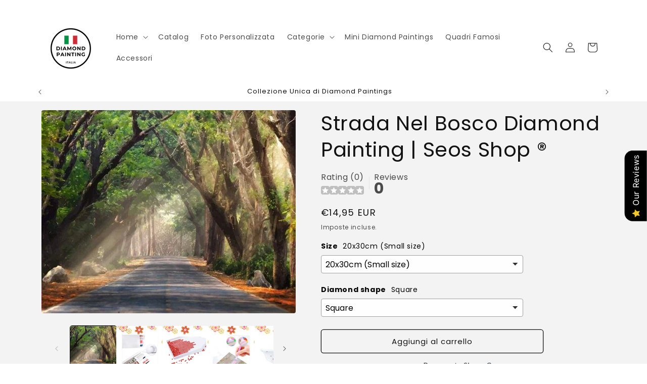

--- FILE ---
content_type: text/html; charset=utf-8
request_url: https://diamondpaintings.it/products/strada-nel-bosco-diamond-painting-seos-shop-%C2%AE
body_size: 48784
content:
<!doctype html>
<html class="js" lang="it">
  <head>
    <meta charset="utf-8">
    <meta http-equiv="X-UA-Compatible" content="IE=edge">
    <meta name="viewport" content="width=device-width,initial-scale=1">
    <meta name="theme-color" content="">
    <link rel="canonical" href="https://diamondpaintings.it/products/strada-nel-bosco-diamond-painting-seos-shop-%c2%ae"><link rel="icon" type="image/png" href="//diamondpaintings.it/cdn/shop/files/f0813fb8-41a1-49ed-b516-337a44c5d4b1.webp?crop=center&height=32&v=1706437623&width=32"><link rel="preconnect" href="https://fonts.shopifycdn.com" crossorigin><title>
      Strada Nel Bosco Diamond Painting | Seos Shop ®
 &ndash; Diamond Painting Italia</title>

    
      <meta name="description" content="Strada Nel Bosco Diamond Painting | Seos Shop ® Ricevi con ogni ordine: Kit completo di Strada Nel Bosco Diamond Painting | Seos Shop ® : Include tutto il necessario per iniziare subito. Tela di alta qualità : Garantisce la durata della tua opera d&#39;arte. Accessori completi : Include strumenti, cera, pinzette, una penna">
    

    

<meta property="og:site_name" content="Diamond Painting Italia">
<meta property="og:url" content="https://diamondpaintings.it/products/strada-nel-bosco-diamond-painting-seos-shop-%c2%ae">
<meta property="og:title" content="Strada Nel Bosco Diamond Painting | Seos Shop ®">
<meta property="og:type" content="product">
<meta property="og:description" content="Strada Nel Bosco Diamond Painting | Seos Shop ® Ricevi con ogni ordine: Kit completo di Strada Nel Bosco Diamond Painting | Seos Shop ® : Include tutto il necessario per iniziare subito. Tela di alta qualità : Garantisce la durata della tua opera d&#39;arte. Accessori completi : Include strumenti, cera, pinzette, una penna"><meta property="og:image" content="http://diamondpaintings.it/cdn/shop/files/StradaNelBoscoDiamondPaintingSeosShop.jpg?v=1711994775">
  <meta property="og:image:secure_url" content="https://diamondpaintings.it/cdn/shop/files/StradaNelBoscoDiamondPaintingSeosShop.jpg?v=1711994775">
  <meta property="og:image:width" content="640">
  <meta property="og:image:height" content="511"><meta property="og:price:amount" content="14,95">
  <meta property="og:price:currency" content="EUR"><meta name="twitter:card" content="summary_large_image">
<meta name="twitter:title" content="Strada Nel Bosco Diamond Painting | Seos Shop ®">
<meta name="twitter:description" content="Strada Nel Bosco Diamond Painting | Seos Shop ® Ricevi con ogni ordine: Kit completo di Strada Nel Bosco Diamond Painting | Seos Shop ® : Include tutto il necessario per iniziare subito. Tela di alta qualità : Garantisce la durata della tua opera d&#39;arte. Accessori completi : Include strumenti, cera, pinzette, una penna">


    <script src="//diamondpaintings.it/cdn/shop/t/11/assets/constants.js?v=132983761750457495441730275996" defer="defer"></script>
    <script src="//diamondpaintings.it/cdn/shop/t/11/assets/pubsub.js?v=158357773527763999511730275998" defer="defer"></script>
    <script src="//diamondpaintings.it/cdn/shop/t/11/assets/global.js?v=152862011079830610291730275996" defer="defer"></script>
    <script src="//diamondpaintings.it/cdn/shop/t/11/assets/details-disclosure.js?v=13653116266235556501730275996" defer="defer"></script>
    <script src="//diamondpaintings.it/cdn/shop/t/11/assets/details-modal.js?v=25581673532751508451730275996" defer="defer"></script>
    <script src="//diamondpaintings.it/cdn/shop/t/11/assets/search-form.js?v=133129549252120666541730275998" defer="defer"></script><script src="//diamondpaintings.it/cdn/shop/t/11/assets/animations.js?v=88693664871331136111730275996" defer="defer"></script><script>window.performance && window.performance.mark && window.performance.mark('shopify.content_for_header.start');</script><meta name="google-site-verification" content="9GoiD8tWBWl3oTE4-CyHhWU9FZ9l4TMxskApoznkx00">
<meta name="facebook-domain-verification" content="5ig8rh53xh4yy5uqh6tiwetqkmmyoj">
<meta id="shopify-digital-wallet" name="shopify-digital-wallet" content="/76838142294/digital_wallets/dialog">
<meta name="shopify-checkout-api-token" content="74a46a3c15931d4bb9957a97263aeee4">
<meta id="in-context-paypal-metadata" data-shop-id="76838142294" data-venmo-supported="false" data-environment="production" data-locale="it_IT" data-paypal-v4="true" data-currency="EUR">
<link rel="alternate" type="application/json+oembed" href="https://diamondpaintings.it/products/strada-nel-bosco-diamond-painting-seos-shop-%c2%ae.oembed">
<script async="async" src="/checkouts/internal/preloads.js?locale=it-IT"></script>
<link rel="preconnect" href="https://shop.app" crossorigin="anonymous">
<script async="async" src="https://shop.app/checkouts/internal/preloads.js?locale=it-IT&shop_id=76838142294" crossorigin="anonymous"></script>
<script id="apple-pay-shop-capabilities" type="application/json">{"shopId":76838142294,"countryCode":"NL","currencyCode":"EUR","merchantCapabilities":["supports3DS"],"merchantId":"gid:\/\/shopify\/Shop\/76838142294","merchantName":"Diamond Painting Italia","requiredBillingContactFields":["postalAddress","email"],"requiredShippingContactFields":["postalAddress","email"],"shippingType":"shipping","supportedNetworks":["visa","maestro","masterCard","amex"],"total":{"type":"pending","label":"Diamond Painting Italia","amount":"1.00"},"shopifyPaymentsEnabled":true,"supportsSubscriptions":true}</script>
<script id="shopify-features" type="application/json">{"accessToken":"74a46a3c15931d4bb9957a97263aeee4","betas":["rich-media-storefront-analytics"],"domain":"diamondpaintings.it","predictiveSearch":true,"shopId":76838142294,"locale":"it"}</script>
<script>var Shopify = Shopify || {};
Shopify.shop = "8b251e-2.myshopify.com";
Shopify.locale = "it";
Shopify.currency = {"active":"EUR","rate":"1.0"};
Shopify.country = "IT";
Shopify.theme = {"name":"Bijgewerkte kopie van Kopie van Kopie van Bijge...","id":173720437078,"schema_name":"Spotlight","schema_version":"15.2.0","theme_store_id":1891,"role":"main"};
Shopify.theme.handle = "null";
Shopify.theme.style = {"id":null,"handle":null};
Shopify.cdnHost = "diamondpaintings.it/cdn";
Shopify.routes = Shopify.routes || {};
Shopify.routes.root = "/";</script>
<script type="module">!function(o){(o.Shopify=o.Shopify||{}).modules=!0}(window);</script>
<script>!function(o){function n(){var o=[];function n(){o.push(Array.prototype.slice.apply(arguments))}return n.q=o,n}var t=o.Shopify=o.Shopify||{};t.loadFeatures=n(),t.autoloadFeatures=n()}(window);</script>
<script>
  window.ShopifyPay = window.ShopifyPay || {};
  window.ShopifyPay.apiHost = "shop.app\/pay";
  window.ShopifyPay.redirectState = null;
</script>
<script id="shop-js-analytics" type="application/json">{"pageType":"product"}</script>
<script defer="defer" async type="module" src="//diamondpaintings.it/cdn/shopifycloud/shop-js/modules/v2/client.init-shop-cart-sync_B0kkjBRt.it.esm.js"></script>
<script defer="defer" async type="module" src="//diamondpaintings.it/cdn/shopifycloud/shop-js/modules/v2/chunk.common_AgTufRUD.esm.js"></script>
<script type="module">
  await import("//diamondpaintings.it/cdn/shopifycloud/shop-js/modules/v2/client.init-shop-cart-sync_B0kkjBRt.it.esm.js");
await import("//diamondpaintings.it/cdn/shopifycloud/shop-js/modules/v2/chunk.common_AgTufRUD.esm.js");

  window.Shopify.SignInWithShop?.initShopCartSync?.({"fedCMEnabled":true,"windoidEnabled":true});

</script>
<script>
  window.Shopify = window.Shopify || {};
  if (!window.Shopify.featureAssets) window.Shopify.featureAssets = {};
  window.Shopify.featureAssets['shop-js'] = {"shop-cart-sync":["modules/v2/client.shop-cart-sync_XOjUULQV.it.esm.js","modules/v2/chunk.common_AgTufRUD.esm.js"],"init-fed-cm":["modules/v2/client.init-fed-cm_CFGyCp6W.it.esm.js","modules/v2/chunk.common_AgTufRUD.esm.js"],"shop-button":["modules/v2/client.shop-button_D8PBjgvE.it.esm.js","modules/v2/chunk.common_AgTufRUD.esm.js"],"shop-cash-offers":["modules/v2/client.shop-cash-offers_UU-Uz0VT.it.esm.js","modules/v2/chunk.common_AgTufRUD.esm.js","modules/v2/chunk.modal_B6cKP347.esm.js"],"init-windoid":["modules/v2/client.init-windoid_DoFDvLIZ.it.esm.js","modules/v2/chunk.common_AgTufRUD.esm.js"],"shop-toast-manager":["modules/v2/client.shop-toast-manager_B4ykeoIZ.it.esm.js","modules/v2/chunk.common_AgTufRUD.esm.js"],"init-shop-email-lookup-coordinator":["modules/v2/client.init-shop-email-lookup-coordinator_CSPRSD92.it.esm.js","modules/v2/chunk.common_AgTufRUD.esm.js"],"init-shop-cart-sync":["modules/v2/client.init-shop-cart-sync_B0kkjBRt.it.esm.js","modules/v2/chunk.common_AgTufRUD.esm.js"],"avatar":["modules/v2/client.avatar_BTnouDA3.it.esm.js"],"pay-button":["modules/v2/client.pay-button_CPiJlQ5G.it.esm.js","modules/v2/chunk.common_AgTufRUD.esm.js"],"init-customer-accounts":["modules/v2/client.init-customer-accounts_C_Urp9Ri.it.esm.js","modules/v2/client.shop-login-button_BPreIq_c.it.esm.js","modules/v2/chunk.common_AgTufRUD.esm.js","modules/v2/chunk.modal_B6cKP347.esm.js"],"init-shop-for-new-customer-accounts":["modules/v2/client.init-shop-for-new-customer-accounts_Yq_StG--.it.esm.js","modules/v2/client.shop-login-button_BPreIq_c.it.esm.js","modules/v2/chunk.common_AgTufRUD.esm.js","modules/v2/chunk.modal_B6cKP347.esm.js"],"shop-login-button":["modules/v2/client.shop-login-button_BPreIq_c.it.esm.js","modules/v2/chunk.common_AgTufRUD.esm.js","modules/v2/chunk.modal_B6cKP347.esm.js"],"init-customer-accounts-sign-up":["modules/v2/client.init-customer-accounts-sign-up_DwpZPwLB.it.esm.js","modules/v2/client.shop-login-button_BPreIq_c.it.esm.js","modules/v2/chunk.common_AgTufRUD.esm.js","modules/v2/chunk.modal_B6cKP347.esm.js"],"shop-follow-button":["modules/v2/client.shop-follow-button_DF4PngeR.it.esm.js","modules/v2/chunk.common_AgTufRUD.esm.js","modules/v2/chunk.modal_B6cKP347.esm.js"],"checkout-modal":["modules/v2/client.checkout-modal_oq8wp8Y_.it.esm.js","modules/v2/chunk.common_AgTufRUD.esm.js","modules/v2/chunk.modal_B6cKP347.esm.js"],"lead-capture":["modules/v2/client.lead-capture_gcFup1jy.it.esm.js","modules/v2/chunk.common_AgTufRUD.esm.js","modules/v2/chunk.modal_B6cKP347.esm.js"],"shop-login":["modules/v2/client.shop-login_DiId8eKP.it.esm.js","modules/v2/chunk.common_AgTufRUD.esm.js","modules/v2/chunk.modal_B6cKP347.esm.js"],"payment-terms":["modules/v2/client.payment-terms_DTfZn2x7.it.esm.js","modules/v2/chunk.common_AgTufRUD.esm.js","modules/v2/chunk.modal_B6cKP347.esm.js"]};
</script>
<script>(function() {
  var isLoaded = false;
  function asyncLoad() {
    if (isLoaded) return;
    isLoaded = true;
    var urls = ["https:\/\/trust.conversionbear.com\/script?app=trust_badge\u0026shop=8b251e-2.myshopify.com"];
    for (var i = 0; i < urls.length; i++) {
      var s = document.createElement('script');
      s.type = 'text/javascript';
      s.async = true;
      s.src = urls[i];
      var x = document.getElementsByTagName('script')[0];
      x.parentNode.insertBefore(s, x);
    }
  };
  if(window.attachEvent) {
    window.attachEvent('onload', asyncLoad);
  } else {
    window.addEventListener('load', asyncLoad, false);
  }
})();</script>
<script id="__st">var __st={"a":76838142294,"offset":3600,"reqid":"54f20e83-0896-4ade-b5ca-95d85d7acd8c-1768761000","pageurl":"diamondpaintings.it\/products\/strada-nel-bosco-diamond-painting-seos-shop-%C2%AE","u":"e6921edb67db","p":"product","rtyp":"product","rid":8795400896854};</script>
<script>window.ShopifyPaypalV4VisibilityTracking = true;</script>
<script id="captcha-bootstrap">!function(){'use strict';const t='contact',e='account',n='new_comment',o=[[t,t],['blogs',n],['comments',n],[t,'customer']],c=[[e,'customer_login'],[e,'guest_login'],[e,'recover_customer_password'],[e,'create_customer']],r=t=>t.map((([t,e])=>`form[action*='/${t}']:not([data-nocaptcha='true']) input[name='form_type'][value='${e}']`)).join(','),a=t=>()=>t?[...document.querySelectorAll(t)].map((t=>t.form)):[];function s(){const t=[...o],e=r(t);return a(e)}const i='password',u='form_key',d=['recaptcha-v3-token','g-recaptcha-response','h-captcha-response',i],f=()=>{try{return window.sessionStorage}catch{return}},m='__shopify_v',_=t=>t.elements[u];function p(t,e,n=!1){try{const o=window.sessionStorage,c=JSON.parse(o.getItem(e)),{data:r}=function(t){const{data:e,action:n}=t;return t[m]||n?{data:e,action:n}:{data:t,action:n}}(c);for(const[e,n]of Object.entries(r))t.elements[e]&&(t.elements[e].value=n);n&&o.removeItem(e)}catch(o){console.error('form repopulation failed',{error:o})}}const l='form_type',E='cptcha';function T(t){t.dataset[E]=!0}const w=window,h=w.document,L='Shopify',v='ce_forms',y='captcha';let A=!1;((t,e)=>{const n=(g='f06e6c50-85a8-45c8-87d0-21a2b65856fe',I='https://cdn.shopify.com/shopifycloud/storefront-forms-hcaptcha/ce_storefront_forms_captcha_hcaptcha.v1.5.2.iife.js',D={infoText:'Protetto da hCaptcha',privacyText:'Privacy',termsText:'Termini'},(t,e,n)=>{const o=w[L][v],c=o.bindForm;if(c)return c(t,g,e,D).then(n);var r;o.q.push([[t,g,e,D],n]),r=I,A||(h.body.append(Object.assign(h.createElement('script'),{id:'captcha-provider',async:!0,src:r})),A=!0)});var g,I,D;w[L]=w[L]||{},w[L][v]=w[L][v]||{},w[L][v].q=[],w[L][y]=w[L][y]||{},w[L][y].protect=function(t,e){n(t,void 0,e),T(t)},Object.freeze(w[L][y]),function(t,e,n,w,h,L){const[v,y,A,g]=function(t,e,n){const i=e?o:[],u=t?c:[],d=[...i,...u],f=r(d),m=r(i),_=r(d.filter((([t,e])=>n.includes(e))));return[a(f),a(m),a(_),s()]}(w,h,L),I=t=>{const e=t.target;return e instanceof HTMLFormElement?e:e&&e.form},D=t=>v().includes(t);t.addEventListener('submit',(t=>{const e=I(t);if(!e)return;const n=D(e)&&!e.dataset.hcaptchaBound&&!e.dataset.recaptchaBound,o=_(e),c=g().includes(e)&&(!o||!o.value);(n||c)&&t.preventDefault(),c&&!n&&(function(t){try{if(!f())return;!function(t){const e=f();if(!e)return;const n=_(t);if(!n)return;const o=n.value;o&&e.removeItem(o)}(t);const e=Array.from(Array(32),(()=>Math.random().toString(36)[2])).join('');!function(t,e){_(t)||t.append(Object.assign(document.createElement('input'),{type:'hidden',name:u})),t.elements[u].value=e}(t,e),function(t,e){const n=f();if(!n)return;const o=[...t.querySelectorAll(`input[type='${i}']`)].map((({name:t})=>t)),c=[...d,...o],r={};for(const[a,s]of new FormData(t).entries())c.includes(a)||(r[a]=s);n.setItem(e,JSON.stringify({[m]:1,action:t.action,data:r}))}(t,e)}catch(e){console.error('failed to persist form',e)}}(e),e.submit())}));const S=(t,e)=>{t&&!t.dataset[E]&&(n(t,e.some((e=>e===t))),T(t))};for(const o of['focusin','change'])t.addEventListener(o,(t=>{const e=I(t);D(e)&&S(e,y())}));const B=e.get('form_key'),M=e.get(l),P=B&&M;t.addEventListener('DOMContentLoaded',(()=>{const t=y();if(P)for(const e of t)e.elements[l].value===M&&p(e,B);[...new Set([...A(),...v().filter((t=>'true'===t.dataset.shopifyCaptcha))])].forEach((e=>S(e,t)))}))}(h,new URLSearchParams(w.location.search),n,t,e,['guest_login'])})(!0,!0)}();</script>
<script integrity="sha256-4kQ18oKyAcykRKYeNunJcIwy7WH5gtpwJnB7kiuLZ1E=" data-source-attribution="shopify.loadfeatures" defer="defer" src="//diamondpaintings.it/cdn/shopifycloud/storefront/assets/storefront/load_feature-a0a9edcb.js" crossorigin="anonymous"></script>
<script crossorigin="anonymous" defer="defer" src="//diamondpaintings.it/cdn/shopifycloud/storefront/assets/shopify_pay/storefront-65b4c6d7.js?v=20250812"></script>
<script data-source-attribution="shopify.dynamic_checkout.dynamic.init">var Shopify=Shopify||{};Shopify.PaymentButton=Shopify.PaymentButton||{isStorefrontPortableWallets:!0,init:function(){window.Shopify.PaymentButton.init=function(){};var t=document.createElement("script");t.src="https://diamondpaintings.it/cdn/shopifycloud/portable-wallets/latest/portable-wallets.it.js",t.type="module",document.head.appendChild(t)}};
</script>
<script data-source-attribution="shopify.dynamic_checkout.buyer_consent">
  function portableWalletsHideBuyerConsent(e){var t=document.getElementById("shopify-buyer-consent"),n=document.getElementById("shopify-subscription-policy-button");t&&n&&(t.classList.add("hidden"),t.setAttribute("aria-hidden","true"),n.removeEventListener("click",e))}function portableWalletsShowBuyerConsent(e){var t=document.getElementById("shopify-buyer-consent"),n=document.getElementById("shopify-subscription-policy-button");t&&n&&(t.classList.remove("hidden"),t.removeAttribute("aria-hidden"),n.addEventListener("click",e))}window.Shopify?.PaymentButton&&(window.Shopify.PaymentButton.hideBuyerConsent=portableWalletsHideBuyerConsent,window.Shopify.PaymentButton.showBuyerConsent=portableWalletsShowBuyerConsent);
</script>
<script>
  function portableWalletsCleanup(e){e&&e.src&&console.error("Failed to load portable wallets script "+e.src);var t=document.querySelectorAll("shopify-accelerated-checkout .shopify-payment-button__skeleton, shopify-accelerated-checkout-cart .wallet-cart-button__skeleton"),e=document.getElementById("shopify-buyer-consent");for(let e=0;e<t.length;e++)t[e].remove();e&&e.remove()}function portableWalletsNotLoadedAsModule(e){e instanceof ErrorEvent&&"string"==typeof e.message&&e.message.includes("import.meta")&&"string"==typeof e.filename&&e.filename.includes("portable-wallets")&&(window.removeEventListener("error",portableWalletsNotLoadedAsModule),window.Shopify.PaymentButton.failedToLoad=e,"loading"===document.readyState?document.addEventListener("DOMContentLoaded",window.Shopify.PaymentButton.init):window.Shopify.PaymentButton.init())}window.addEventListener("error",portableWalletsNotLoadedAsModule);
</script>

<script type="module" src="https://diamondpaintings.it/cdn/shopifycloud/portable-wallets/latest/portable-wallets.it.js" onError="portableWalletsCleanup(this)" crossorigin="anonymous"></script>
<script nomodule>
  document.addEventListener("DOMContentLoaded", portableWalletsCleanup);
</script>

<script id='scb4127' type='text/javascript' async='' src='https://diamondpaintings.it/cdn/shopifycloud/privacy-banner/storefront-banner.js'></script><link id="shopify-accelerated-checkout-styles" rel="stylesheet" media="screen" href="https://diamondpaintings.it/cdn/shopifycloud/portable-wallets/latest/accelerated-checkout-backwards-compat.css" crossorigin="anonymous">
<style id="shopify-accelerated-checkout-cart">
        #shopify-buyer-consent {
  margin-top: 1em;
  display: inline-block;
  width: 100%;
}

#shopify-buyer-consent.hidden {
  display: none;
}

#shopify-subscription-policy-button {
  background: none;
  border: none;
  padding: 0;
  text-decoration: underline;
  font-size: inherit;
  cursor: pointer;
}

#shopify-subscription-policy-button::before {
  box-shadow: none;
}

      </style>
<script id="sections-script" data-sections="header" defer="defer" src="//diamondpaintings.it/cdn/shop/t/11/compiled_assets/scripts.js?3194"></script>
<script>window.performance && window.performance.mark && window.performance.mark('shopify.content_for_header.end');</script>


    <style data-shopify>
      @font-face {
  font-family: Poppins;
  font-weight: 400;
  font-style: normal;
  font-display: swap;
  src: url("//diamondpaintings.it/cdn/fonts/poppins/poppins_n4.0ba78fa5af9b0e1a374041b3ceaadf0a43b41362.woff2") format("woff2"),
       url("//diamondpaintings.it/cdn/fonts/poppins/poppins_n4.214741a72ff2596839fc9760ee7a770386cf16ca.woff") format("woff");
}

      @font-face {
  font-family: Poppins;
  font-weight: 700;
  font-style: normal;
  font-display: swap;
  src: url("//diamondpaintings.it/cdn/fonts/poppins/poppins_n7.56758dcf284489feb014a026f3727f2f20a54626.woff2") format("woff2"),
       url("//diamondpaintings.it/cdn/fonts/poppins/poppins_n7.f34f55d9b3d3205d2cd6f64955ff4b36f0cfd8da.woff") format("woff");
}

      @font-face {
  font-family: Poppins;
  font-weight: 400;
  font-style: italic;
  font-display: swap;
  src: url("//diamondpaintings.it/cdn/fonts/poppins/poppins_i4.846ad1e22474f856bd6b81ba4585a60799a9f5d2.woff2") format("woff2"),
       url("//diamondpaintings.it/cdn/fonts/poppins/poppins_i4.56b43284e8b52fc64c1fd271f289a39e8477e9ec.woff") format("woff");
}

      @font-face {
  font-family: Poppins;
  font-weight: 700;
  font-style: italic;
  font-display: swap;
  src: url("//diamondpaintings.it/cdn/fonts/poppins/poppins_i7.42fd71da11e9d101e1e6c7932199f925f9eea42d.woff2") format("woff2"),
       url("//diamondpaintings.it/cdn/fonts/poppins/poppins_i7.ec8499dbd7616004e21155106d13837fff4cf556.woff") format("woff");
}

      @font-face {
  font-family: Poppins;
  font-weight: 400;
  font-style: normal;
  font-display: swap;
  src: url("//diamondpaintings.it/cdn/fonts/poppins/poppins_n4.0ba78fa5af9b0e1a374041b3ceaadf0a43b41362.woff2") format("woff2"),
       url("//diamondpaintings.it/cdn/fonts/poppins/poppins_n4.214741a72ff2596839fc9760ee7a770386cf16ca.woff") format("woff");
}


      
        :root,
        .color-background-1 {
          --color-background: 255,255,255;
        
          --gradient-background: #ffffff;
        

        

        --color-foreground: 18,18,18;
        --color-background-contrast: 191,191,191;
        --color-shadow: 18,18,18;
        --color-button: 252,228,119;
        --color-button-text: 18,18,18;
        --color-secondary-button: 255,255,255;
        --color-secondary-button-text: 18,18,18;
        --color-link: 18,18,18;
        --color-badge-foreground: 18,18,18;
        --color-badge-background: 255,255,255;
        --color-badge-border: 18,18,18;
        --payment-terms-background-color: rgb(255 255 255);
      }
      
        
        .color-background-2 {
          --color-background: 243,243,243;
        
          --gradient-background: #f3f3f3;
        

        

        --color-foreground: 18,18,18;
        --color-background-contrast: 179,179,179;
        --color-shadow: 18,18,18;
        --color-button: 18,18,18;
        --color-button-text: 243,243,243;
        --color-secondary-button: 243,243,243;
        --color-secondary-button-text: 18,18,18;
        --color-link: 18,18,18;
        --color-badge-foreground: 18,18,18;
        --color-badge-background: 243,243,243;
        --color-badge-border: 18,18,18;
        --payment-terms-background-color: rgb(243 243 243);
      }
      
        
        .color-inverse {
          --color-background: 36,40,51;
        
          --gradient-background: #242833;
        

        

        --color-foreground: 255,255,255;
        --color-background-contrast: 47,52,66;
        --color-shadow: 18,18,18;
        --color-button: 255,255,255;
        --color-button-text: 18,18,18;
        --color-secondary-button: 36,40,51;
        --color-secondary-button-text: 255,255,255;
        --color-link: 255,255,255;
        --color-badge-foreground: 255,255,255;
        --color-badge-background: 36,40,51;
        --color-badge-border: 255,255,255;
        --payment-terms-background-color: rgb(36 40 51);
      }
      
        
        .color-accent-1 {
          --color-background: 18,18,18;
        
          --gradient-background: #121212;
        

        

        --color-foreground: 255,255,255;
        --color-background-contrast: 146,146,146;
        --color-shadow: 18,18,18;
        --color-button: 255,255,255;
        --color-button-text: 18,18,18;
        --color-secondary-button: 18,18,18;
        --color-secondary-button-text: 255,255,255;
        --color-link: 255,255,255;
        --color-badge-foreground: 255,255,255;
        --color-badge-background: 18,18,18;
        --color-badge-border: 255,255,255;
        --payment-terms-background-color: rgb(18 18 18);
      }
      
        
        .color-accent-2 {
          --color-background: 185,0,0;
        
          --gradient-background: #b90000;
        

        

        --color-foreground: 255,255,255;
        --color-background-contrast: 211,0,0;
        --color-shadow: 18,18,18;
        --color-button: 255,255,255;
        --color-button-text: 185,0,0;
        --color-secondary-button: 185,0,0;
        --color-secondary-button-text: 255,255,255;
        --color-link: 255,255,255;
        --color-badge-foreground: 255,255,255;
        --color-badge-background: 185,0,0;
        --color-badge-border: 255,255,255;
        --payment-terms-background-color: rgb(185 0 0);
      }
      

      body, .color-background-1, .color-background-2, .color-inverse, .color-accent-1, .color-accent-2 {
        color: rgba(var(--color-foreground), 0.75);
        background-color: rgb(var(--color-background));
      }

      :root {
        --font-body-family: Poppins, sans-serif;
        --font-body-style: normal;
        --font-body-weight: 400;
        --font-body-weight-bold: 700;

        --font-heading-family: Poppins, sans-serif;
        --font-heading-style: normal;
        --font-heading-weight: 400;

        --font-body-scale: 1.0;
        --font-heading-scale: 1.0;

        --media-padding: px;
        --media-border-opacity: 0.0;
        --media-border-width: 0px;
        --media-radius: 4px;
        --media-shadow-opacity: 0.0;
        --media-shadow-horizontal-offset: 0px;
        --media-shadow-vertical-offset: 4px;
        --media-shadow-blur-radius: 5px;
        --media-shadow-visible: 0;

        --page-width: 120rem;
        --page-width-margin: 0rem;

        --product-card-image-padding: 0.0rem;
        --product-card-corner-radius: 1.6rem;
        --product-card-text-alignment: left;
        --product-card-border-width: 0.0rem;
        --product-card-border-opacity: 0.1;
        --product-card-shadow-opacity: 0.0;
        --product-card-shadow-visible: 0;
        --product-card-shadow-horizontal-offset: 0.0rem;
        --product-card-shadow-vertical-offset: 0.4rem;
        --product-card-shadow-blur-radius: 0.5rem;

        --collection-card-image-padding: 0.0rem;
        --collection-card-corner-radius: 1.6rem;
        --collection-card-text-alignment: left;
        --collection-card-border-width: 0.0rem;
        --collection-card-border-opacity: 0.1;
        --collection-card-shadow-opacity: 0.0;
        --collection-card-shadow-visible: 0;
        --collection-card-shadow-horizontal-offset: 0.0rem;
        --collection-card-shadow-vertical-offset: 0.4rem;
        --collection-card-shadow-blur-radius: 0.5rem;

        --blog-card-image-padding: 0.0rem;
        --blog-card-corner-radius: 1.6rem;
        --blog-card-text-alignment: left;
        --blog-card-border-width: 0.0rem;
        --blog-card-border-opacity: 0.1;
        --blog-card-shadow-opacity: 0.0;
        --blog-card-shadow-visible: 0;
        --blog-card-shadow-horizontal-offset: 0.0rem;
        --blog-card-shadow-vertical-offset: 0.4rem;
        --blog-card-shadow-blur-radius: 0.5rem;

        --badge-corner-radius: 0.4rem;

        --popup-border-width: 1px;
        --popup-border-opacity: 1.0;
        --popup-corner-radius: 4px;
        --popup-shadow-opacity: 0.0;
        --popup-shadow-horizontal-offset: 0px;
        --popup-shadow-vertical-offset: 4px;
        --popup-shadow-blur-radius: 5px;

        --drawer-border-width: 1px;
        --drawer-border-opacity: 0.1;
        --drawer-shadow-opacity: 0.0;
        --drawer-shadow-horizontal-offset: 0px;
        --drawer-shadow-vertical-offset: 4px;
        --drawer-shadow-blur-radius: 5px;

        --spacing-sections-desktop: 0px;
        --spacing-sections-mobile: 0px;

        --grid-desktop-vertical-spacing: 16px;
        --grid-desktop-horizontal-spacing: 16px;
        --grid-mobile-vertical-spacing: 8px;
        --grid-mobile-horizontal-spacing: 8px;

        --text-boxes-border-opacity: 0.1;
        --text-boxes-border-width: 0px;
        --text-boxes-radius: 0px;
        --text-boxes-shadow-opacity: 0.0;
        --text-boxes-shadow-visible: 0;
        --text-boxes-shadow-horizontal-offset: 0px;
        --text-boxes-shadow-vertical-offset: 4px;
        --text-boxes-shadow-blur-radius: 5px;

        --buttons-radius: 4px;
        --buttons-radius-outset: 5px;
        --buttons-border-width: 1px;
        --buttons-border-opacity: 1.0;
        --buttons-shadow-opacity: 0.0;
        --buttons-shadow-visible: 0;
        --buttons-shadow-horizontal-offset: 0px;
        --buttons-shadow-vertical-offset: 4px;
        --buttons-shadow-blur-radius: 5px;
        --buttons-border-offset: 0.3px;

        --inputs-radius: 4px;
        --inputs-border-width: 1px;
        --inputs-border-opacity: 1.0;
        --inputs-shadow-opacity: 0.0;
        --inputs-shadow-horizontal-offset: 0px;
        --inputs-margin-offset: 0px;
        --inputs-shadow-vertical-offset: 4px;
        --inputs-shadow-blur-radius: 5px;
        --inputs-radius-outset: 5px;

        --variant-pills-radius: 40px;
        --variant-pills-border-width: 1px;
        --variant-pills-border-opacity: 0.55;
        --variant-pills-shadow-opacity: 0.0;
        --variant-pills-shadow-horizontal-offset: 0px;
        --variant-pills-shadow-vertical-offset: 4px;
        --variant-pills-shadow-blur-radius: 5px;
      }

      *,
      *::before,
      *::after {
        box-sizing: inherit;
      }

      html {
        box-sizing: border-box;
        font-size: calc(var(--font-body-scale) * 62.5%);
        height: 100%;
      }

      body {
        display: grid;
        grid-template-rows: auto auto 1fr auto;
        grid-template-columns: 100%;
        min-height: 100%;
        margin: 0;
        font-size: 1.5rem;
        letter-spacing: 0.06rem;
        line-height: calc(1 + 0.8 / var(--font-body-scale));
        font-family: var(--font-body-family);
        font-style: var(--font-body-style);
        font-weight: var(--font-body-weight);
      }

      @media screen and (min-width: 750px) {
        body {
          font-size: 1.6rem;
        }
      }
    </style>

    <link href="//diamondpaintings.it/cdn/shop/t/11/assets/base.css?v=153697582627174052111730275996" rel="stylesheet" type="text/css" media="all" />
    <link rel="stylesheet" href="//diamondpaintings.it/cdn/shop/t/11/assets/component-cart-items.css?v=123238115697927560811730275996" media="print" onload="this.media='all'">
      <link rel="preload" as="font" href="//diamondpaintings.it/cdn/fonts/poppins/poppins_n4.0ba78fa5af9b0e1a374041b3ceaadf0a43b41362.woff2" type="font/woff2" crossorigin>
      

      <link rel="preload" as="font" href="//diamondpaintings.it/cdn/fonts/poppins/poppins_n4.0ba78fa5af9b0e1a374041b3ceaadf0a43b41362.woff2" type="font/woff2" crossorigin>
      
<link
        rel="stylesheet"
        href="//diamondpaintings.it/cdn/shop/t/11/assets/component-predictive-search.css?v=118923337488134913561730275996"
        media="print"
        onload="this.media='all'"
      ><script>
      if (Shopify.designMode) {
        document.documentElement.classList.add('shopify-design-mode');
      }
    </script>
  <!-- BEGIN app block: shopify://apps/king-product-options-variant/blocks/app-embed/ce104259-52b1-4720-9ecf-76b34cae0401 -->
    
        <!-- BEGIN app snippet: option.v1 --><link href="//cdn.shopify.com/extensions/019b4e43-a383-7f0c-979c-7303d462adcd/king-product-options-variant-70/assets/ymq-option.css" rel="stylesheet" type="text/css" media="all" />
<link async href='https://option.ymq.cool/option/bottom.css' rel='stylesheet'> 
<style id="ymq-jsstyle"></style>
<script data-asyncLoad='asyncLoad' data-mbAt2ktK3Dmszf6K="mbAt2ktK3Dmszf6K">
    window.best_option = window.best_option || {}; 

    best_option.shop = `8b251e-2.myshopify.com`; 

    best_option.page = `product`; 

    best_option.ymq_option_branding = {}; 
      
        best_option.ymq_option_branding = {"button":{"--button-background-checked-color":"#000000","--button-background-color":"#FFFFFF","--button-background-disabled-color":"#FFFFFF","--button-border-checked-color":"#000000","--button-border-color":"#000000","--button-border-disabled-color":"#000000","--button-font-checked-color":"#FFFFFF","--button-font-disabled-color":"#cccccc","--button-font-color":"#000000","--button-border-radius":"4","--button-font-size":"16","--button-line-height":"20","--button-margin-l-r":"4","--button-margin-u-d":"4","--button-padding-l-r":"16","--button-padding-u-d":"10"},"radio":{"--radio-border-color":"#BBC1E1","--radio-border-checked-color":"#BBC1E1","--radio-border-disabled-color":"#BBC1E1","--radio-border-hover-color":"#BBC1E1","--radio-background-color":"#FFFFFF","--radio-background-checked-color":"#275EFE","--radio-background-disabled-color":"#E1E6F9","--radio-background-hover-color":"#FFFFFF","--radio-inner-color":"#E1E6F9","--radio-inner-checked-color":"#FFFFFF","--radio-inner-disabled-color":"#FFFFFF"},"input":{"--input-background-checked-color":"#FFFFFF","--input-background-color":"#FFFFFF","--input-border-checked-color":"#000000","--input-border-color":"#717171","--input-font-checked-color":"#000000","--input-font-color":"#000000","--input-border-radius":"4","--input-font-size":"14","--input-padding-l-r":"16","--input-padding-u-d":"9","--input-width":"100","--input-max-width":"400"},"select":{"--select-border-color":"#000000","--select-border-checked-color":"#000000","--select-background-color":"#FFFFFF","--select-background-checked-color":"#FFFFFF","--select-font-color":"#000000","--select-font-checked-color":"#000000","--select-option-background-color":"#FFFFFF","--select-option-background-checked-color":"#F5F9FF","--select-option-background-disabled-color":"#FFFFFF","--select-option-font-color":"#000000","--select-option-font-checked-color":"#000000","--select-option-font-disabled-color":"#CCCCCC","--select-padding-u-d":"9","--select-padding-l-r":"16","--select-option-padding-u-d":"9","--select-option-padding-l-r":"16","--select-width":"100","--select-max-width":"400","--select-font-size":"14","--select-border-radius":"0"},"multiple":{"--multiple-background-color":"#F5F9FF","--multiple-font-color":"#000000","--multiple-padding-u-d":"2","--multiple-padding-l-r":"8","--multiple-font-size":"12","--multiple-border-radius":"0"},"img":{"--img-border-color":"#E1E1E1","--img-border-checked-color":"#000000","--img-border-disabled-color":"#000000","--img-width":"50","--img-height":"50","--img-margin-u-d":"2","--img-margin-l-r":"2","--img-border-radius":"4"},"upload":{"--upload-background-color":"#409EFF","--upload-font-color":"#FFFFFF","--upload-border-color":"#409EFF","--upload-padding-u-d":"12","--upload-padding-l-r":"20","--upload-font-size":"12","--upload-border-radius":"4"},"cart":{"--cart-border-color":"#000000","--buy-border-color":"#000000","--cart-border-hover-color":"#000000","--buy-border-hover-color":"#000000","--cart-background-color":"#000000","--buy-background-color":"#000000","--cart-background-hover-color":"#000000","--buy-background-hover-color":"#000000","--cart-font-color":"#FFFFFF","--buy-font-color":"#FFFFFF","--cart-font-hover-color":"#FFFFFF","--buy-font-hover-color":"#FFFFFF","--cart-padding-u-d":"12","--cart-padding-l-r":"16","--buy-padding-u-d":"12","--buy-padding-l-r":"16","--cart-margin-u-d":"4","--cart-margin-l-r":"0","--buy-margin-u-d":"4","--buy-margin-l-r":"0","--cart-width":"100","--cart-max-width":"800","--buy-width":"100","--buy-max-width":"800","--cart-font-size":"14","--cart-border-radius":"0","--buy-font-size":"14","--buy-border-radius":"0"},"quantity":{"--quantity-border-color":"#A6A3A3","--quantity-font-color":"#000000","--quantity-background-color":"#FFFFFF","--quantity-width":"150","--quantity-height":"40","--quantity-font-size":"14","--quantity-border-radius":"0"},"global":{"--global-title-color":"#000000","--global-help-color":"#000000","--global-error-color":"#DC3545","--global-title-font-size":"14","--global-help-font-size":"12","--global-error-font-size":"12","--global-margin-top":"0","--global-margin-bottom":"20","--global-margin-left":"0","--global-margin-right":"0","--global-title-margin-top":"0","--global-title-margin-bottom":"5","--global-title-margin-left":"0","--global-title-margin-right":"0","--global-help-margin-top":"5","--global-help-margin-bottom":"0","--global-help-margin-left":"0","--global-help-margin-right":"0","--global-error-margin-top":"5","--global-error-margin-bottom":"0","--global-error-margin-left":"0","--global-error-margin-right":"0"},"discount":{"--new-discount-normal-color":"#1878B9","--new-discount-error-color":"#E22120","--new-discount-layout":"flex-end"},"lan":{"require":"This is a required field.","email":"Please enter a valid email address.","phone":"Please enter the correct phone.","number":"Please enter an number.","integer":"Please enter an integer.","min_char":"Please enter no less than %s characters.","max_char":"Please enter no more than %s characters.","max_s":"Please choose less than %s options.","min_s":"Please choose more than %s options.","total_s":"Please choose %s options.","min":"Please enter no less than %s.","max":"Please enter no more than %s.","currency":"EUR","sold_out":"sold out","please_choose":"Please choose","add_to_cart":"ADD TO CART","buy_it_now":"BUY IT NOW","add_price_text":"Selection will add %s to the price","discount_code":"Discount code","application":"Apply","discount_error1":"Enter a valid discount code","discount_error2":"discount code isn't valid for the items in your cart"},"price":{"--price-border-color":"#000000","--price-background-color":"#FFFFFF","--price-font-color":"#000000","--price-price-font-color":"#03de90","--price-padding-u-d":"9","--price-padding-l-r":"16","--price-width":"100","--price-max-width":"400","--price-font-size":"14","--price-border-radius":"0"},"extra":{"is_show":"1","plan":"0","quantity-box":"0","price-value":"3,4,15,6,16,7","variant-original-margin-bottom":"15","strong-dorp-down":0,"radio-unchecked":1,"close-cart-rate":1,"automic-swatch-ajax":1,"img-option-bigger":0,"add-button-reload":1,"version":200,"img_cdn":1,"show_wholesale_pricing_fixed":0,"real-time-upload":1,"buy-now-new":1,"option_value_split":", ","form-box-new":1}}; 
     
        
    best_option.product = {"id":8795400896854,"title":"Strada Nel Bosco Diamond Painting | Seos Shop ®","handle":"strada-nel-bosco-diamond-painting-seos-shop-®","description":"\u003ch1\u003eStrada Nel Bosco Diamond Painting | Seos Shop ®\u003c\/h1\u003e  \u003c!-- Ricevi con ogni ordine --\u003e \u003ch2\u003eRicevi con ogni ordine:\u003c\/h2\u003e \u003cul\u003e     \u003cli\u003e\n\u003cstrong\u003eKit completo di Strada Nel Bosco Diamond Painting | Seos Shop ®\u003c\/strong\u003e : Include tutto il necessario per iniziare subito.\u003c\/li\u003e     \u003cli\u003e\n\u003cstrong\u003eTela di alta qualità\u003c\/strong\u003e : Garantisce la durata della tua opera d'arte.\u003c\/li\u003e     \u003cli\u003e\n\u003cstrong\u003eAccessori completi\u003c\/strong\u003e : Include strumenti, cera, pinzette, una penna, abbastanza pietre e una guida.\u003c\/li\u003e     \u003cli\u003e\n\u003cstrong\u003eOpzione cornice\u003c\/strong\u003e : Aggiungi una cornice di qualità al tuo ordine per una presentazione impeccabile. Include 2 viti e ganci per un montaggio facile.\u003c\/li\u003e \u003c\/ul\u003e  \u003c!-- Nel kit --\u003e \u003ch2\u003eNel kit Strada Nel Bosco Diamond Painting | Seos Shop ®:\u003c\/h2\u003e \u003cul\u003e     \u003cli\u003eScegli la forma della pietra: Quadrata o rotonda, a seconda delle tue preferenze.\u003c\/li\u003e     \u003cli\u003eFacile da appendere: Con l'opzione cornice e il materiale di montaggio incluso.\u003c\/li\u003e \u003c\/ul\u003e  \u003c!-- Selezione squisita --\u003e \u003ch2\u003eSelezione squisita:\u003c\/h2\u003e \u003cp\u003eStrada Nel Bosco Diamond Painting | Seos Shop ® sono tra le scelte preferite dei nostri clienti. Scopri anche la nostra selezione di \u003ca href=\"https:\/\/diamondpaintings.it\/collections\/animali-kit-diamond-painting\/\"\u003e\u003cstrong\u003eDiamond Painting di Animali\u003c\/strong\u003e\u003c\/a\u003e.\u003c\/p\u003e  \u003c!-- Facilità d'uso --\u003e \u003ch2\u003eFacilità d'uso:\u003c\/h2\u003e \u003cul\u003e     \u003cli\u003eAssicurati che la tela sia liscia.\u003c\/li\u003e     \u003cli\u003eLavora in uno spazio confortevole.\u003c\/li\u003e     \u003cli\u003eSegui un metodo di lavoro efficiente.\u003c\/li\u003e     \u003cli\u003eLascia che la tua opera d'arte si asciughi correttamente.\u003c\/li\u003e \u003c\/ul\u003e  \u003c!-- Diamond Painting con la tua foto --\u003e \u003ch2\u003eDiamond Painting con la tua foto:\u003c\/h2\u003e \u003cp\u003eCrea una versione personalizzata con la tua foto. Un regalo unico per ogni occasione. Ordina oggi su \u003ca href=\"https:\/\/diamondpaintings.it\/products\/diamond-painting-personalizzato\/\"\u003e\u003cstrong\u003eDiamond Painting Personalizzato\u003c\/strong\u003e\u003c\/a\u003e.\u003c\/p\u003e  \u003c!-- Partecipa e vinci --\u003e \u003ch2\u003ePartecipa e vinci:\u003c\/h2\u003e \u003cp\u003eUnisciti ai nostri concorsi sui social network e alla nostra newsletter per avere la possibilità di vincere un kit di \u003ca href=\"https:\/\/diamondpaintings.it\/\"\u003e\u003cstrong\u003eDiamond Painting\u003c\/strong\u003e\u003c\/a\u003e gratuito.\u003c\/p\u003e  \u003c!-- Contattaci --\u003e \u003ch2\u003eContattaci:\u003c\/h2\u003e \u003cp\u003ePer qualsiasi domanda, il nostro servizio clienti è qui per assisterti.\u003c\/p\u003e \u003cp\u003e\u003cem\u003eDisclaimer: I colori possono differire leggermente dalle foto mostrate.\u003c\/em\u003e\u003c\/p\u003e ","published_at":"2024-04-01T20:06:18+02:00","created_at":"2024-04-01T20:05:16+02:00","vendor":"SEOS SHOP","type":"Diamond Painting","tags":["Diamond Painting New Arrivals","full price","natura","nature","new arrivals","road"],"price":1495,"price_min":1495,"price_max":11495,"available":true,"price_varies":true,"compare_at_price":null,"compare_at_price_min":0,"compare_at_price_max":0,"compare_at_price_varies":false,"variants":[{"id":47846714474838,"title":"20x30cm (Small size) \/ Square","option1":"20x30cm (Small size)","option2":"Square","option3":null,"sku":"46839297278294","requires_shipping":true,"taxable":true,"featured_image":null,"available":true,"name":"Strada Nel Bosco Diamond Painting | Seos Shop ® - 20x30cm (Small size) \/ Square","public_title":"20x30cm (Small size) \/ Square","options":["20x30cm (Small size)","Square"],"price":1495,"weight":0,"compare_at_price":null,"inventory_management":null,"barcode":"46839297278294","requires_selling_plan":false,"selling_plan_allocations":[]},{"id":47846714507606,"title":"20x30cm (Small size) \/ Round","option1":"20x30cm (Small size)","option2":"Round","option3":null,"sku":"46839297311062","requires_shipping":true,"taxable":true,"featured_image":null,"available":true,"name":"Strada Nel Bosco Diamond Painting | Seos Shop ® - 20x30cm (Small size) \/ Round","public_title":"20x30cm (Small size) \/ Round","options":["20x30cm (Small size)","Round"],"price":1495,"weight":0,"compare_at_price":null,"inventory_management":null,"barcode":"46839297311062","requires_selling_plan":false,"selling_plan_allocations":[]},{"id":47846714540374,"title":"30x40cm (Small size) \/ Square","option1":"30x40cm (Small size)","option2":"Square","option3":null,"sku":"46839297343830","requires_shipping":true,"taxable":true,"featured_image":null,"available":true,"name":"Strada Nel Bosco Diamond Painting | Seos Shop ® - 30x40cm (Small size) \/ Square","public_title":"30x40cm (Small size) \/ Square","options":["30x40cm (Small size)","Square"],"price":2295,"weight":0,"compare_at_price":null,"inventory_management":null,"barcode":"46839297343830","requires_selling_plan":false,"selling_plan_allocations":[]},{"id":47846714573142,"title":"30x40cm (Small size) \/ Round","option1":"30x40cm (Small size)","option2":"Round","option3":null,"sku":"46839297376598","requires_shipping":true,"taxable":true,"featured_image":null,"available":true,"name":"Strada Nel Bosco Diamond Painting | Seos Shop ® - 30x40cm (Small size) \/ Round","public_title":"30x40cm (Small size) \/ Round","options":["30x40cm (Small size)","Round"],"price":2295,"weight":0,"compare_at_price":null,"inventory_management":null,"barcode":"46839297376598","requires_selling_plan":false,"selling_plan_allocations":[]},{"id":47846714605910,"title":"40x50cm (Standard size) \/ Square","option1":"40x50cm (Standard size)","option2":"Square","option3":null,"sku":"46839297409366","requires_shipping":true,"taxable":true,"featured_image":null,"available":true,"name":"Strada Nel Bosco Diamond Painting | Seos Shop ® - 40x50cm (Standard size) \/ Square","public_title":"40x50cm (Standard size) \/ Square","options":["40x50cm (Standard size)","Square"],"price":2795,"weight":0,"compare_at_price":null,"inventory_management":null,"barcode":"46839297409366","requires_selling_plan":false,"selling_plan_allocations":[]},{"id":47846714638678,"title":"40x50cm (Standard size) \/ Round","option1":"40x50cm (Standard size)","option2":"Round","option3":null,"sku":"46839297442134","requires_shipping":true,"taxable":true,"featured_image":null,"available":true,"name":"Strada Nel Bosco Diamond Painting | Seos Shop ® - 40x50cm (Standard size) \/ Round","public_title":"40x50cm (Standard size) \/ Round","options":["40x50cm (Standard size)","Round"],"price":2795,"weight":0,"compare_at_price":null,"inventory_management":null,"barcode":"46839297442134","requires_selling_plan":false,"selling_plan_allocations":[]},{"id":47846714671446,"title":"60x80cm (Very detailed) \/ Square","option1":"60x80cm (Very detailed)","option2":"Square","option3":null,"sku":"46839297474902","requires_shipping":true,"taxable":true,"featured_image":null,"available":true,"name":"Strada Nel Bosco Diamond Painting | Seos Shop ® - 60x80cm (Very detailed) \/ Square","public_title":"60x80cm (Very detailed) \/ Square","options":["60x80cm (Very detailed)","Square"],"price":6995,"weight":0,"compare_at_price":null,"inventory_management":null,"barcode":"46839297474902","requires_selling_plan":false,"selling_plan_allocations":[]},{"id":47846714704214,"title":"60x80cm (Very detailed) \/ Round","option1":"60x80cm (Very detailed)","option2":"Round","option3":null,"sku":"46839297507670","requires_shipping":true,"taxable":true,"featured_image":null,"available":true,"name":"Strada Nel Bosco Diamond Painting | Seos Shop ® - 60x80cm (Very detailed) \/ Round","public_title":"60x80cm (Very detailed) \/ Round","options":["60x80cm (Very detailed)","Round"],"price":6995,"weight":0,"compare_at_price":null,"inventory_management":null,"barcode":"46839297507670","requires_selling_plan":false,"selling_plan_allocations":[]},{"id":47846714736982,"title":"60x90cm (Very detailed) \/ Square","option1":"60x90cm (Very detailed)","option2":"Square","option3":null,"sku":"46839297540438","requires_shipping":true,"taxable":true,"featured_image":null,"available":true,"name":"Strada Nel Bosco Diamond Painting | Seos Shop ® - 60x90cm (Very detailed) \/ Square","public_title":"60x90cm (Very detailed) \/ Square","options":["60x90cm (Very detailed)","Square"],"price":8995,"weight":0,"compare_at_price":null,"inventory_management":null,"barcode":"46839297540438","requires_selling_plan":false,"selling_plan_allocations":[]},{"id":47846714769750,"title":"60x90cm (Very detailed) \/ Round","option1":"60x90cm (Very detailed)","option2":"Round","option3":null,"sku":"46839297573206","requires_shipping":true,"taxable":true,"featured_image":null,"available":true,"name":"Strada Nel Bosco Diamond Painting | Seos Shop ® - 60x90cm (Very detailed) \/ Round","public_title":"60x90cm (Very detailed) \/ Round","options":["60x90cm (Very detailed)","Round"],"price":8995,"weight":0,"compare_at_price":null,"inventory_management":null,"barcode":"46839297573206","requires_selling_plan":false,"selling_plan_allocations":[]},{"id":47846714802518,"title":"70x90cm (Very detailed) \/ Square","option1":"70x90cm (Very detailed)","option2":"Square","option3":null,"sku":"46839297605974","requires_shipping":true,"taxable":true,"featured_image":null,"available":true,"name":"Strada Nel Bosco Diamond Painting | Seos Shop ® - 70x90cm (Very detailed) \/ Square","public_title":"70x90cm (Very detailed) \/ Square","options":["70x90cm (Very detailed)","Square"],"price":9495,"weight":0,"compare_at_price":null,"inventory_management":null,"barcode":"46839297605974","requires_selling_plan":false,"selling_plan_allocations":[]},{"id":47846714835286,"title":"70x90cm (Very detailed) \/ Round","option1":"70x90cm (Very detailed)","option2":"Round","option3":null,"sku":"46839297638742","requires_shipping":true,"taxable":true,"featured_image":null,"available":true,"name":"Strada Nel Bosco Diamond Painting | Seos Shop ® - 70x90cm (Very detailed) \/ Round","public_title":"70x90cm (Very detailed) \/ Round","options":["70x90cm (Very detailed)","Round"],"price":9495,"weight":0,"compare_at_price":null,"inventory_management":null,"barcode":"46839297638742","requires_selling_plan":false,"selling_plan_allocations":[]},{"id":47846714868054,"title":"80x100cm (Masterpiece) \/ Square","option1":"80x100cm (Masterpiece)","option2":"Square","option3":null,"sku":"46839297671510","requires_shipping":true,"taxable":true,"featured_image":null,"available":true,"name":"Strada Nel Bosco Diamond Painting | Seos Shop ® - 80x100cm (Masterpiece) \/ Square","public_title":"80x100cm (Masterpiece) \/ Square","options":["80x100cm (Masterpiece)","Square"],"price":11495,"weight":0,"compare_at_price":null,"inventory_management":null,"barcode":"46839297671510","requires_selling_plan":false,"selling_plan_allocations":[]},{"id":47846714933590,"title":"80x100cm (Masterpiece) \/ Round","option1":"80x100cm (Masterpiece)","option2":"Round","option3":null,"sku":"46839297704278","requires_shipping":true,"taxable":true,"featured_image":null,"available":true,"name":"Strada Nel Bosco Diamond Painting | Seos Shop ® - 80x100cm (Masterpiece) \/ Round","public_title":"80x100cm (Masterpiece) \/ Round","options":["80x100cm (Masterpiece)","Round"],"price":11495,"weight":0,"compare_at_price":null,"inventory_management":null,"barcode":"46839297704278","requires_selling_plan":false,"selling_plan_allocations":[]}],"images":["\/\/diamondpaintings.it\/cdn\/shop\/files\/StradaNelBoscoDiamondPaintingSeosShop.jpg?v=1711994775","\/\/diamondpaintings.it\/cdn\/shop\/files\/diamond-painting-little-girl-and-feathers-diamond-painting-italia-2_bfa2c34d-2f6c-41a2-bb38-51cc7153657c.png?v=1711994775","\/\/diamondpaintings.it\/cdn\/shop\/files\/diamond-painting-little-girl-and-feathers-diamond-painting-italia-3_8053fb87-f386-4f6d-83ca-2d23f68d7224.png?v=1711994775","\/\/diamondpaintings.it\/cdn\/shop\/files\/diamond-painting-little-girl-and-feathers-diamond-painting-italia-4_1d668bc7-1a39-45cf-ba06-4f26aefb8861.png?v=1711994775","\/\/diamondpaintings.it\/cdn\/shop\/files\/diamond-painting-little-girl-and-feathers-diamond-painting-italia-5_642230f9-3d3c-4666-b6a2-e7fcde4ee48e.png?v=1711994775","\/\/diamondpaintings.it\/cdn\/shop\/files\/diamond-painting-little-girl-and-feathers-diamond-painting-italia-6_419b5377-44fb-4f3c-a9ba-a24409085502.png?v=1711994775","\/\/diamondpaintings.it\/cdn\/shop\/files\/diamond-painting-little-girl-and-feathers-diamond-painting-italia-7_8ce97227-cdb2-48a6-9822-24b70771c78f.png?v=1711994775"],"featured_image":"\/\/diamondpaintings.it\/cdn\/shop\/files\/StradaNelBoscoDiamondPaintingSeosShop.jpg?v=1711994775","options":["Size","Diamond shape"],"media":[{"alt":null,"id":47002132578646,"position":1,"preview_image":{"aspect_ratio":1.252,"height":511,"width":640,"src":"\/\/diamondpaintings.it\/cdn\/shop\/files\/StradaNelBoscoDiamondPaintingSeosShop.jpg?v=1711994775"},"aspect_ratio":1.252,"height":511,"media_type":"image","src":"\/\/diamondpaintings.it\/cdn\/shop\/files\/StradaNelBoscoDiamondPaintingSeosShop.jpg?v=1711994775","width":640},{"alt":"Diamond Painting - Little Girl and Feathers - Diamond Painting Italia","id":47002116424022,"position":2,"preview_image":{"aspect_ratio":1.778,"height":720,"width":1280,"src":"\/\/diamondpaintings.it\/cdn\/shop\/files\/diamond-painting-little-girl-and-feathers-diamond-painting-italia-2_bfa2c34d-2f6c-41a2-bb38-51cc7153657c.png?v=1711994775"},"aspect_ratio":1.778,"height":720,"media_type":"image","src":"\/\/diamondpaintings.it\/cdn\/shop\/files\/diamond-painting-little-girl-and-feathers-diamond-painting-italia-2_bfa2c34d-2f6c-41a2-bb38-51cc7153657c.png?v=1711994775","width":1280},{"alt":"Diamond Painting - Little Girl and Feathers - Diamond Painting Italia","id":47002116456790,"position":3,"preview_image":{"aspect_ratio":1.778,"height":720,"width":1280,"src":"\/\/diamondpaintings.it\/cdn\/shop\/files\/diamond-painting-little-girl-and-feathers-diamond-painting-italia-3_8053fb87-f386-4f6d-83ca-2d23f68d7224.png?v=1711994775"},"aspect_ratio":1.778,"height":720,"media_type":"image","src":"\/\/diamondpaintings.it\/cdn\/shop\/files\/diamond-painting-little-girl-and-feathers-diamond-painting-italia-3_8053fb87-f386-4f6d-83ca-2d23f68d7224.png?v=1711994775","width":1280},{"alt":"Diamond Painting - Little Girl and Feathers - Diamond Painting Italia","id":47002116489558,"position":4,"preview_image":{"aspect_ratio":1.778,"height":720,"width":1280,"src":"\/\/diamondpaintings.it\/cdn\/shop\/files\/diamond-painting-little-girl-and-feathers-diamond-painting-italia-4_1d668bc7-1a39-45cf-ba06-4f26aefb8861.png?v=1711994775"},"aspect_ratio":1.778,"height":720,"media_type":"image","src":"\/\/diamondpaintings.it\/cdn\/shop\/files\/diamond-painting-little-girl-and-feathers-diamond-painting-italia-4_1d668bc7-1a39-45cf-ba06-4f26aefb8861.png?v=1711994775","width":1280},{"alt":"Diamond Painting - Little Girl and Feathers - Diamond Painting Italia","id":47002116522326,"position":5,"preview_image":{"aspect_ratio":1.778,"height":720,"width":1280,"src":"\/\/diamondpaintings.it\/cdn\/shop\/files\/diamond-painting-little-girl-and-feathers-diamond-painting-italia-5_642230f9-3d3c-4666-b6a2-e7fcde4ee48e.png?v=1711994775"},"aspect_ratio":1.778,"height":720,"media_type":"image","src":"\/\/diamondpaintings.it\/cdn\/shop\/files\/diamond-painting-little-girl-and-feathers-diamond-painting-italia-5_642230f9-3d3c-4666-b6a2-e7fcde4ee48e.png?v=1711994775","width":1280},{"alt":"Diamond Painting - Little Girl and Feathers - Diamond Painting Italia","id":47002116555094,"position":6,"preview_image":{"aspect_ratio":1.778,"height":720,"width":1280,"src":"\/\/diamondpaintings.it\/cdn\/shop\/files\/diamond-painting-little-girl-and-feathers-diamond-painting-italia-6_419b5377-44fb-4f3c-a9ba-a24409085502.png?v=1711994775"},"aspect_ratio":1.778,"height":720,"media_type":"image","src":"\/\/diamondpaintings.it\/cdn\/shop\/files\/diamond-painting-little-girl-and-feathers-diamond-painting-italia-6_419b5377-44fb-4f3c-a9ba-a24409085502.png?v=1711994775","width":1280},{"alt":"Diamond Painting - Little Girl and Feathers - Diamond Painting Italia","id":47002116587862,"position":7,"preview_image":{"aspect_ratio":1.778,"height":720,"width":1280,"src":"\/\/diamondpaintings.it\/cdn\/shop\/files\/diamond-painting-little-girl-and-feathers-diamond-painting-italia-7_8ce97227-cdb2-48a6-9822-24b70771c78f.png?v=1711994775"},"aspect_ratio":1.778,"height":720,"media_type":"image","src":"\/\/diamondpaintings.it\/cdn\/shop\/files\/diamond-painting-little-girl-and-feathers-diamond-painting-italia-7_8ce97227-cdb2-48a6-9822-24b70771c78f.png?v=1711994775","width":1280}],"requires_selling_plan":false,"selling_plan_groups":[],"content":"\u003ch1\u003eStrada Nel Bosco Diamond Painting | Seos Shop ®\u003c\/h1\u003e  \u003c!-- Ricevi con ogni ordine --\u003e \u003ch2\u003eRicevi con ogni ordine:\u003c\/h2\u003e \u003cul\u003e     \u003cli\u003e\n\u003cstrong\u003eKit completo di Strada Nel Bosco Diamond Painting | Seos Shop ®\u003c\/strong\u003e : Include tutto il necessario per iniziare subito.\u003c\/li\u003e     \u003cli\u003e\n\u003cstrong\u003eTela di alta qualità\u003c\/strong\u003e : Garantisce la durata della tua opera d'arte.\u003c\/li\u003e     \u003cli\u003e\n\u003cstrong\u003eAccessori completi\u003c\/strong\u003e : Include strumenti, cera, pinzette, una penna, abbastanza pietre e una guida.\u003c\/li\u003e     \u003cli\u003e\n\u003cstrong\u003eOpzione cornice\u003c\/strong\u003e : Aggiungi una cornice di qualità al tuo ordine per una presentazione impeccabile. Include 2 viti e ganci per un montaggio facile.\u003c\/li\u003e \u003c\/ul\u003e  \u003c!-- Nel kit --\u003e \u003ch2\u003eNel kit Strada Nel Bosco Diamond Painting | Seos Shop ®:\u003c\/h2\u003e \u003cul\u003e     \u003cli\u003eScegli la forma della pietra: Quadrata o rotonda, a seconda delle tue preferenze.\u003c\/li\u003e     \u003cli\u003eFacile da appendere: Con l'opzione cornice e il materiale di montaggio incluso.\u003c\/li\u003e \u003c\/ul\u003e  \u003c!-- Selezione squisita --\u003e \u003ch2\u003eSelezione squisita:\u003c\/h2\u003e \u003cp\u003eStrada Nel Bosco Diamond Painting | Seos Shop ® sono tra le scelte preferite dei nostri clienti. Scopri anche la nostra selezione di \u003ca href=\"https:\/\/diamondpaintings.it\/collections\/animali-kit-diamond-painting\/\"\u003e\u003cstrong\u003eDiamond Painting di Animali\u003c\/strong\u003e\u003c\/a\u003e.\u003c\/p\u003e  \u003c!-- Facilità d'uso --\u003e \u003ch2\u003eFacilità d'uso:\u003c\/h2\u003e \u003cul\u003e     \u003cli\u003eAssicurati che la tela sia liscia.\u003c\/li\u003e     \u003cli\u003eLavora in uno spazio confortevole.\u003c\/li\u003e     \u003cli\u003eSegui un metodo di lavoro efficiente.\u003c\/li\u003e     \u003cli\u003eLascia che la tua opera d'arte si asciughi correttamente.\u003c\/li\u003e \u003c\/ul\u003e  \u003c!-- Diamond Painting con la tua foto --\u003e \u003ch2\u003eDiamond Painting con la tua foto:\u003c\/h2\u003e \u003cp\u003eCrea una versione personalizzata con la tua foto. Un regalo unico per ogni occasione. Ordina oggi su \u003ca href=\"https:\/\/diamondpaintings.it\/products\/diamond-painting-personalizzato\/\"\u003e\u003cstrong\u003eDiamond Painting Personalizzato\u003c\/strong\u003e\u003c\/a\u003e.\u003c\/p\u003e  \u003c!-- Partecipa e vinci --\u003e \u003ch2\u003ePartecipa e vinci:\u003c\/h2\u003e \u003cp\u003eUnisciti ai nostri concorsi sui social network e alla nostra newsletter per avere la possibilità di vincere un kit di \u003ca href=\"https:\/\/diamondpaintings.it\/\"\u003e\u003cstrong\u003eDiamond Painting\u003c\/strong\u003e\u003c\/a\u003e gratuito.\u003c\/p\u003e  \u003c!-- Contattaci --\u003e \u003ch2\u003eContattaci:\u003c\/h2\u003e \u003cp\u003ePer qualsiasi domanda, il nostro servizio clienti è qui per assisterti.\u003c\/p\u003e \u003cp\u003e\u003cem\u003eDisclaimer: I colori possono differire leggermente dalle foto mostrate.\u003c\/em\u003e\u003c\/p\u003e "}; 

    best_option.ymq_has_only_default_variant = true; 
     
        best_option.ymq_has_only_default_variant = false; 
     

    
        best_option.ymq_status = {}; 
         

        best_option.ymq_variantjson = {}; 
         

        best_option.ymq_option_data = {}; 
        

        best_option.ymq_option_condition = {}; 
         
            
    


    best_option.product_collections = {};
    
        best_option.product_collections[604299428182] = {"id":604299428182,"handle":"collezione-quadri-diamante-natura","title":"Collezione Quadri a Diamante Natura","updated_at":"2025-12-06T13:19:20+01:00","body_html":"\u003cmeta charset=\"utf-8\"\u003e\n\u003cp data-mce-fragment=\"1\"\u003eImmergiti nella Natura con Quadri a Diamante\u003c\/p\u003e\n\u003cp data-mce-fragment=\"1\"\u003eImmagina di trovarti in campagna in una calda serata estiva, ammirando un'antica chiesa di pietra circondata da prati di fiori e erba. Questa è la tranquillità che puoi vivere con i quadri a diamante della natura. Nella nostra collezione troverai scene rurali, boschi, oceani e prodotti freschi del giardino. I nostri artisti hanno creato design atmosferici e radianti, capaci di evocare la luce della natura.\u003c\/p\u003e\n\u003cp data-mce-fragment=\"1\"\u003eDona un'Atmosfera Magica alla Tua Casa\u003c\/p\u003e\n\u003cp data-mce-fragment=\"1\"\u003eScegli tra tele di diverse dimensioni e decora la tua casa con la magia della natura. I nostri scintillanti diamanti in resina brillano al sole, portando vivaci colori sul muro dove esporrai il tuo capolavoro. Questi quadri a diamante ispirati alla natura sono anche regali meravigliosi per la famiglia e gli amici, in particolare per chi ama la natura o ha un luogo di fuga preferito.\u003c\/p\u003e\n\u003cp data-mce-fragment=\"1\"\u003eDettagli Esclusivi in Ogni Design\u003c\/p\u003e\n\u003cp data-mce-fragment=\"1\"\u003eOgni design con licenza esclusiva è realizzato con una meticolosa attenzione al dettaglio. Ogni singola cornice di ogni immagine è colorata a mano, in un processo che si ripete individualmente per ogni dimensione di ogni opera d'arte. Il risultato è un capolavoro finito che appare ancora più bello rispetto al nostro sito web.\u003c\/p\u003e\n\u003cp data-mce-fragment=\"1\"\u003eScopri il Meglio con Diamond Painting Plaza\u003c\/p\u003e\n\u003cp data-mce-fragment=\"1\"\u003ePer saperne di più su cosa rende Diamond Painting Plaza un'opzione speciale, contattaci online tramite il nostro modulo di contatto e seguici sui social media. Acquista ora per immergerti in uno splendido dipinto naturale e goditi la spedizione incredibilmente veloce!\u003c\/p\u003e","published_at":"2023-07-29T12:10:24+02:00","sort_order":"best-selling","template_suffix":"","disjunctive":true,"rules":[{"column":"tag","relation":"equals","condition":"nature"},{"column":"tag","relation":"equals","condition":"landscape"},{"column":"tag","relation":"equals","condition":"landscapes"},{"column":"tag","relation":"equals","condition":"Diamond Painting Landscapes"}],"published_scope":"global","image":{"created_at":"2024-01-28T11:56:15+01:00","alt":"Collezione Quadri a Diamante Natura - Diamond Painting Italia","width":1024,"height":1024,"src":"\/\/diamondpaintings.it\/cdn\/shop\/collections\/collezione-quadri-a-diamante-natura-diamond-painting-italia.png?v=1706439377"}};
    


    best_option.ymq_template_options = {};
    best_option.ymq_option_template = {};
    best_option.ymq_option_template_condition = {}; 
    
    
    

    
        best_option.ymq_option_template_sort = false;
    

    
        best_option.ymq_option_template_sort_before = false;
    
    
    
    best_option.ymq_option_template_c_t = {};
    best_option.ymq_option_template_condition_c_t = {};
    best_option.ymq_option_template_assign_c_t = {};
    
    

    

    
</script>
<script src="https://cdn.shopify.com/extensions/019b4e43-a383-7f0c-979c-7303d462adcd/king-product-options-variant-70/assets/spotlight.js" defer></script>

    <script src="https://cdn.shopify.com/extensions/019b4e43-a383-7f0c-979c-7303d462adcd/king-product-options-variant-70/assets/best-options.js" defer></script>
<!-- END app snippet -->
    


<!-- END app block --><script src="https://cdn.shopify.com/extensions/019b0289-a7b2-75c4-bc89-75da59821462/avada-app-75/assets/air-reviews.js" type="text/javascript" defer="defer"></script>
<script src="https://cdn.shopify.com/extensions/019b0289-a7b2-75c4-bc89-75da59821462/avada-app-75/assets/air-reviews-summary.js" type="text/javascript" defer="defer"></script>
<script src="https://cdn.shopify.com/extensions/019b0289-a7b2-75c4-bc89-75da59821462/avada-app-75/assets/air-reviews-block.js" type="text/javascript" defer="defer"></script>
<script src="https://cdn.shopify.com/extensions/019bc5da-5ba6-7e9a-9888-a6222a70d7c3/js-client-214/assets/pushowl-shopify.js" type="text/javascript" defer="defer"></script>
<link href="https://monorail-edge.shopifysvc.com" rel="dns-prefetch">
<script>(function(){if ("sendBeacon" in navigator && "performance" in window) {try {var session_token_from_headers = performance.getEntriesByType('navigation')[0].serverTiming.find(x => x.name == '_s').description;} catch {var session_token_from_headers = undefined;}var session_cookie_matches = document.cookie.match(/_shopify_s=([^;]*)/);var session_token_from_cookie = session_cookie_matches && session_cookie_matches.length === 2 ? session_cookie_matches[1] : "";var session_token = session_token_from_headers || session_token_from_cookie || "";function handle_abandonment_event(e) {var entries = performance.getEntries().filter(function(entry) {return /monorail-edge.shopifysvc.com/.test(entry.name);});if (!window.abandonment_tracked && entries.length === 0) {window.abandonment_tracked = true;var currentMs = Date.now();var navigation_start = performance.timing.navigationStart;var payload = {shop_id: 76838142294,url: window.location.href,navigation_start,duration: currentMs - navigation_start,session_token,page_type: "product"};window.navigator.sendBeacon("https://monorail-edge.shopifysvc.com/v1/produce", JSON.stringify({schema_id: "online_store_buyer_site_abandonment/1.1",payload: payload,metadata: {event_created_at_ms: currentMs,event_sent_at_ms: currentMs}}));}}window.addEventListener('pagehide', handle_abandonment_event);}}());</script>
<script id="web-pixels-manager-setup">(function e(e,d,r,n,o){if(void 0===o&&(o={}),!Boolean(null===(a=null===(i=window.Shopify)||void 0===i?void 0:i.analytics)||void 0===a?void 0:a.replayQueue)){var i,a;window.Shopify=window.Shopify||{};var t=window.Shopify;t.analytics=t.analytics||{};var s=t.analytics;s.replayQueue=[],s.publish=function(e,d,r){return s.replayQueue.push([e,d,r]),!0};try{self.performance.mark("wpm:start")}catch(e){}var l=function(){var e={modern:/Edge?\/(1{2}[4-9]|1[2-9]\d|[2-9]\d{2}|\d{4,})\.\d+(\.\d+|)|Firefox\/(1{2}[4-9]|1[2-9]\d|[2-9]\d{2}|\d{4,})\.\d+(\.\d+|)|Chrom(ium|e)\/(9{2}|\d{3,})\.\d+(\.\d+|)|(Maci|X1{2}).+ Version\/(15\.\d+|(1[6-9]|[2-9]\d|\d{3,})\.\d+)([,.]\d+|)( \(\w+\)|)( Mobile\/\w+|) Safari\/|Chrome.+OPR\/(9{2}|\d{3,})\.\d+\.\d+|(CPU[ +]OS|iPhone[ +]OS|CPU[ +]iPhone|CPU IPhone OS|CPU iPad OS)[ +]+(15[._]\d+|(1[6-9]|[2-9]\d|\d{3,})[._]\d+)([._]\d+|)|Android:?[ /-](13[3-9]|1[4-9]\d|[2-9]\d{2}|\d{4,})(\.\d+|)(\.\d+|)|Android.+Firefox\/(13[5-9]|1[4-9]\d|[2-9]\d{2}|\d{4,})\.\d+(\.\d+|)|Android.+Chrom(ium|e)\/(13[3-9]|1[4-9]\d|[2-9]\d{2}|\d{4,})\.\d+(\.\d+|)|SamsungBrowser\/([2-9]\d|\d{3,})\.\d+/,legacy:/Edge?\/(1[6-9]|[2-9]\d|\d{3,})\.\d+(\.\d+|)|Firefox\/(5[4-9]|[6-9]\d|\d{3,})\.\d+(\.\d+|)|Chrom(ium|e)\/(5[1-9]|[6-9]\d|\d{3,})\.\d+(\.\d+|)([\d.]+$|.*Safari\/(?![\d.]+ Edge\/[\d.]+$))|(Maci|X1{2}).+ Version\/(10\.\d+|(1[1-9]|[2-9]\d|\d{3,})\.\d+)([,.]\d+|)( \(\w+\)|)( Mobile\/\w+|) Safari\/|Chrome.+OPR\/(3[89]|[4-9]\d|\d{3,})\.\d+\.\d+|(CPU[ +]OS|iPhone[ +]OS|CPU[ +]iPhone|CPU IPhone OS|CPU iPad OS)[ +]+(10[._]\d+|(1[1-9]|[2-9]\d|\d{3,})[._]\d+)([._]\d+|)|Android:?[ /-](13[3-9]|1[4-9]\d|[2-9]\d{2}|\d{4,})(\.\d+|)(\.\d+|)|Mobile Safari.+OPR\/([89]\d|\d{3,})\.\d+\.\d+|Android.+Firefox\/(13[5-9]|1[4-9]\d|[2-9]\d{2}|\d{4,})\.\d+(\.\d+|)|Android.+Chrom(ium|e)\/(13[3-9]|1[4-9]\d|[2-9]\d{2}|\d{4,})\.\d+(\.\d+|)|Android.+(UC? ?Browser|UCWEB|U3)[ /]?(15\.([5-9]|\d{2,})|(1[6-9]|[2-9]\d|\d{3,})\.\d+)\.\d+|SamsungBrowser\/(5\.\d+|([6-9]|\d{2,})\.\d+)|Android.+MQ{2}Browser\/(14(\.(9|\d{2,})|)|(1[5-9]|[2-9]\d|\d{3,})(\.\d+|))(\.\d+|)|K[Aa][Ii]OS\/(3\.\d+|([4-9]|\d{2,})\.\d+)(\.\d+|)/},d=e.modern,r=e.legacy,n=navigator.userAgent;return n.match(d)?"modern":n.match(r)?"legacy":"unknown"}(),u="modern"===l?"modern":"legacy",c=(null!=n?n:{modern:"",legacy:""})[u],f=function(e){return[e.baseUrl,"/wpm","/b",e.hashVersion,"modern"===e.buildTarget?"m":"l",".js"].join("")}({baseUrl:d,hashVersion:r,buildTarget:u}),m=function(e){var d=e.version,r=e.bundleTarget,n=e.surface,o=e.pageUrl,i=e.monorailEndpoint;return{emit:function(e){var a=e.status,t=e.errorMsg,s=(new Date).getTime(),l=JSON.stringify({metadata:{event_sent_at_ms:s},events:[{schema_id:"web_pixels_manager_load/3.1",payload:{version:d,bundle_target:r,page_url:o,status:a,surface:n,error_msg:t},metadata:{event_created_at_ms:s}}]});if(!i)return console&&console.warn&&console.warn("[Web Pixels Manager] No Monorail endpoint provided, skipping logging."),!1;try{return self.navigator.sendBeacon.bind(self.navigator)(i,l)}catch(e){}var u=new XMLHttpRequest;try{return u.open("POST",i,!0),u.setRequestHeader("Content-Type","text/plain"),u.send(l),!0}catch(e){return console&&console.warn&&console.warn("[Web Pixels Manager] Got an unhandled error while logging to Monorail."),!1}}}}({version:r,bundleTarget:l,surface:e.surface,pageUrl:self.location.href,monorailEndpoint:e.monorailEndpoint});try{o.browserTarget=l,function(e){var d=e.src,r=e.async,n=void 0===r||r,o=e.onload,i=e.onerror,a=e.sri,t=e.scriptDataAttributes,s=void 0===t?{}:t,l=document.createElement("script"),u=document.querySelector("head"),c=document.querySelector("body");if(l.async=n,l.src=d,a&&(l.integrity=a,l.crossOrigin="anonymous"),s)for(var f in s)if(Object.prototype.hasOwnProperty.call(s,f))try{l.dataset[f]=s[f]}catch(e){}if(o&&l.addEventListener("load",o),i&&l.addEventListener("error",i),u)u.appendChild(l);else{if(!c)throw new Error("Did not find a head or body element to append the script");c.appendChild(l)}}({src:f,async:!0,onload:function(){if(!function(){var e,d;return Boolean(null===(d=null===(e=window.Shopify)||void 0===e?void 0:e.analytics)||void 0===d?void 0:d.initialized)}()){var d=window.webPixelsManager.init(e)||void 0;if(d){var r=window.Shopify.analytics;r.replayQueue.forEach((function(e){var r=e[0],n=e[1],o=e[2];d.publishCustomEvent(r,n,o)})),r.replayQueue=[],r.publish=d.publishCustomEvent,r.visitor=d.visitor,r.initialized=!0}}},onerror:function(){return m.emit({status:"failed",errorMsg:"".concat(f," has failed to load")})},sri:function(e){var d=/^sha384-[A-Za-z0-9+/=]+$/;return"string"==typeof e&&d.test(e)}(c)?c:"",scriptDataAttributes:o}),m.emit({status:"loading"})}catch(e){m.emit({status:"failed",errorMsg:(null==e?void 0:e.message)||"Unknown error"})}}})({shopId: 76838142294,storefrontBaseUrl: "https://diamondpaintings.it",extensionsBaseUrl: "https://extensions.shopifycdn.com/cdn/shopifycloud/web-pixels-manager",monorailEndpoint: "https://monorail-edge.shopifysvc.com/unstable/produce_batch",surface: "storefront-renderer",enabledBetaFlags: ["2dca8a86"],webPixelsConfigList: [{"id":"1067647318","configuration":"{\"config\":\"{\\\"pixel_id\\\":\\\"G-HZR1RKGZ8V\\\",\\\"target_country\\\":\\\"IT\\\",\\\"gtag_events\\\":[{\\\"type\\\":\\\"begin_checkout\\\",\\\"action_label\\\":[\\\"G-HZR1RKGZ8V\\\",\\\"AW-10787067708\\\/W6jiCM2P_8wZELyu1pco\\\"]},{\\\"type\\\":\\\"search\\\",\\\"action_label\\\":[\\\"G-HZR1RKGZ8V\\\",\\\"AW-10787067708\\\/xCs8CMeP_8wZELyu1pco\\\"]},{\\\"type\\\":\\\"view_item\\\",\\\"action_label\\\":[\\\"G-HZR1RKGZ8V\\\",\\\"AW-10787067708\\\/zgc2CMSP_8wZELyu1pco\\\",\\\"MC-4H2BLTV2SZ\\\"]},{\\\"type\\\":\\\"purchase\\\",\\\"action_label\\\":[\\\"G-HZR1RKGZ8V\\\",\\\"AW-10787067708\\\/Y8xQCL6P_8wZELyu1pco\\\",\\\"MC-4H2BLTV2SZ\\\"]},{\\\"type\\\":\\\"page_view\\\",\\\"action_label\\\":[\\\"G-HZR1RKGZ8V\\\",\\\"AW-10787067708\\\/4f9wCMGP_8wZELyu1pco\\\",\\\"MC-4H2BLTV2SZ\\\"]},{\\\"type\\\":\\\"add_payment_info\\\",\\\"action_label\\\":[\\\"G-HZR1RKGZ8V\\\",\\\"AW-10787067708\\\/TwihCMiQ_8wZELyu1pco\\\"]},{\\\"type\\\":\\\"add_to_cart\\\",\\\"action_label\\\":[\\\"G-HZR1RKGZ8V\\\",\\\"AW-10787067708\\\/II4DCMqP_8wZELyu1pco\\\"]}],\\\"enable_monitoring_mode\\\":false}\"}","eventPayloadVersion":"v1","runtimeContext":"OPEN","scriptVersion":"b2a88bafab3e21179ed38636efcd8a93","type":"APP","apiClientId":1780363,"privacyPurposes":[],"dataSharingAdjustments":{"protectedCustomerApprovalScopes":["read_customer_address","read_customer_email","read_customer_name","read_customer_personal_data","read_customer_phone"]}},{"id":"346980694","configuration":"{\"pixel_id\":\"960498281872336\",\"pixel_type\":\"facebook_pixel\",\"metaapp_system_user_token\":\"-\"}","eventPayloadVersion":"v1","runtimeContext":"OPEN","scriptVersion":"ca16bc87fe92b6042fbaa3acc2fbdaa6","type":"APP","apiClientId":2329312,"privacyPurposes":["ANALYTICS","MARKETING","SALE_OF_DATA"],"dataSharingAdjustments":{"protectedCustomerApprovalScopes":["read_customer_address","read_customer_email","read_customer_name","read_customer_personal_data","read_customer_phone"]}},{"id":"208077142","configuration":"{\"tagID\":\"2613623979804\"}","eventPayloadVersion":"v1","runtimeContext":"STRICT","scriptVersion":"18031546ee651571ed29edbe71a3550b","type":"APP","apiClientId":3009811,"privacyPurposes":["ANALYTICS","MARKETING","SALE_OF_DATA"],"dataSharingAdjustments":{"protectedCustomerApprovalScopes":["read_customer_address","read_customer_email","read_customer_name","read_customer_personal_data","read_customer_phone"]}},{"id":"109707606","eventPayloadVersion":"1","runtimeContext":"LAX","scriptVersion":"1","type":"CUSTOM","privacyPurposes":["SALE_OF_DATA"],"name":"Growify Pixel"},{"id":"shopify-app-pixel","configuration":"{}","eventPayloadVersion":"v1","runtimeContext":"STRICT","scriptVersion":"0450","apiClientId":"shopify-pixel","type":"APP","privacyPurposes":["ANALYTICS","MARKETING"]},{"id":"shopify-custom-pixel","eventPayloadVersion":"v1","runtimeContext":"LAX","scriptVersion":"0450","apiClientId":"shopify-pixel","type":"CUSTOM","privacyPurposes":["ANALYTICS","MARKETING"]}],isMerchantRequest: false,initData: {"shop":{"name":"Diamond Painting Italia","paymentSettings":{"currencyCode":"EUR"},"myshopifyDomain":"8b251e-2.myshopify.com","countryCode":"NL","storefrontUrl":"https:\/\/diamondpaintings.it"},"customer":null,"cart":null,"checkout":null,"productVariants":[{"price":{"amount":14.95,"currencyCode":"EUR"},"product":{"title":"Strada Nel Bosco Diamond Painting | Seos Shop ®","vendor":"SEOS SHOP","id":"8795400896854","untranslatedTitle":"Strada Nel Bosco Diamond Painting | Seos Shop ®","url":"\/products\/strada-nel-bosco-diamond-painting-seos-shop-%C2%AE","type":"Diamond Painting"},"id":"47846714474838","image":{"src":"\/\/diamondpaintings.it\/cdn\/shop\/files\/StradaNelBoscoDiamondPaintingSeosShop.jpg?v=1711994775"},"sku":"46839297278294","title":"20x30cm (Small size) \/ Square","untranslatedTitle":"20x30cm (Small size) \/ Square"},{"price":{"amount":14.95,"currencyCode":"EUR"},"product":{"title":"Strada Nel Bosco Diamond Painting | Seos Shop ®","vendor":"SEOS SHOP","id":"8795400896854","untranslatedTitle":"Strada Nel Bosco Diamond Painting | Seos Shop ®","url":"\/products\/strada-nel-bosco-diamond-painting-seos-shop-%C2%AE","type":"Diamond Painting"},"id":"47846714507606","image":{"src":"\/\/diamondpaintings.it\/cdn\/shop\/files\/StradaNelBoscoDiamondPaintingSeosShop.jpg?v=1711994775"},"sku":"46839297311062","title":"20x30cm (Small size) \/ Round","untranslatedTitle":"20x30cm (Small size) \/ Round"},{"price":{"amount":22.95,"currencyCode":"EUR"},"product":{"title":"Strada Nel Bosco Diamond Painting | Seos Shop ®","vendor":"SEOS SHOP","id":"8795400896854","untranslatedTitle":"Strada Nel Bosco Diamond Painting | Seos Shop ®","url":"\/products\/strada-nel-bosco-diamond-painting-seos-shop-%C2%AE","type":"Diamond Painting"},"id":"47846714540374","image":{"src":"\/\/diamondpaintings.it\/cdn\/shop\/files\/StradaNelBoscoDiamondPaintingSeosShop.jpg?v=1711994775"},"sku":"46839297343830","title":"30x40cm (Small size) \/ Square","untranslatedTitle":"30x40cm (Small size) \/ Square"},{"price":{"amount":22.95,"currencyCode":"EUR"},"product":{"title":"Strada Nel Bosco Diamond Painting | Seos Shop ®","vendor":"SEOS SHOP","id":"8795400896854","untranslatedTitle":"Strada Nel Bosco Diamond Painting | Seos Shop ®","url":"\/products\/strada-nel-bosco-diamond-painting-seos-shop-%C2%AE","type":"Diamond Painting"},"id":"47846714573142","image":{"src":"\/\/diamondpaintings.it\/cdn\/shop\/files\/StradaNelBoscoDiamondPaintingSeosShop.jpg?v=1711994775"},"sku":"46839297376598","title":"30x40cm (Small size) \/ Round","untranslatedTitle":"30x40cm (Small size) \/ Round"},{"price":{"amount":27.95,"currencyCode":"EUR"},"product":{"title":"Strada Nel Bosco Diamond Painting | Seos Shop ®","vendor":"SEOS SHOP","id":"8795400896854","untranslatedTitle":"Strada Nel Bosco Diamond Painting | Seos Shop ®","url":"\/products\/strada-nel-bosco-diamond-painting-seos-shop-%C2%AE","type":"Diamond Painting"},"id":"47846714605910","image":{"src":"\/\/diamondpaintings.it\/cdn\/shop\/files\/StradaNelBoscoDiamondPaintingSeosShop.jpg?v=1711994775"},"sku":"46839297409366","title":"40x50cm (Standard size) \/ Square","untranslatedTitle":"40x50cm (Standard size) \/ Square"},{"price":{"amount":27.95,"currencyCode":"EUR"},"product":{"title":"Strada Nel Bosco Diamond Painting | Seos Shop ®","vendor":"SEOS SHOP","id":"8795400896854","untranslatedTitle":"Strada Nel Bosco Diamond Painting | Seos Shop ®","url":"\/products\/strada-nel-bosco-diamond-painting-seos-shop-%C2%AE","type":"Diamond Painting"},"id":"47846714638678","image":{"src":"\/\/diamondpaintings.it\/cdn\/shop\/files\/StradaNelBoscoDiamondPaintingSeosShop.jpg?v=1711994775"},"sku":"46839297442134","title":"40x50cm (Standard size) \/ Round","untranslatedTitle":"40x50cm (Standard size) \/ Round"},{"price":{"amount":69.95,"currencyCode":"EUR"},"product":{"title":"Strada Nel Bosco Diamond Painting | Seos Shop ®","vendor":"SEOS SHOP","id":"8795400896854","untranslatedTitle":"Strada Nel Bosco Diamond Painting | Seos Shop ®","url":"\/products\/strada-nel-bosco-diamond-painting-seos-shop-%C2%AE","type":"Diamond Painting"},"id":"47846714671446","image":{"src":"\/\/diamondpaintings.it\/cdn\/shop\/files\/StradaNelBoscoDiamondPaintingSeosShop.jpg?v=1711994775"},"sku":"46839297474902","title":"60x80cm (Very detailed) \/ Square","untranslatedTitle":"60x80cm (Very detailed) \/ Square"},{"price":{"amount":69.95,"currencyCode":"EUR"},"product":{"title":"Strada Nel Bosco Diamond Painting | Seos Shop ®","vendor":"SEOS SHOP","id":"8795400896854","untranslatedTitle":"Strada Nel Bosco Diamond Painting | Seos Shop ®","url":"\/products\/strada-nel-bosco-diamond-painting-seos-shop-%C2%AE","type":"Diamond Painting"},"id":"47846714704214","image":{"src":"\/\/diamondpaintings.it\/cdn\/shop\/files\/StradaNelBoscoDiamondPaintingSeosShop.jpg?v=1711994775"},"sku":"46839297507670","title":"60x80cm (Very detailed) \/ Round","untranslatedTitle":"60x80cm (Very detailed) \/ Round"},{"price":{"amount":89.95,"currencyCode":"EUR"},"product":{"title":"Strada Nel Bosco Diamond Painting | Seos Shop ®","vendor":"SEOS SHOP","id":"8795400896854","untranslatedTitle":"Strada Nel Bosco Diamond Painting | Seos Shop ®","url":"\/products\/strada-nel-bosco-diamond-painting-seos-shop-%C2%AE","type":"Diamond Painting"},"id":"47846714736982","image":{"src":"\/\/diamondpaintings.it\/cdn\/shop\/files\/StradaNelBoscoDiamondPaintingSeosShop.jpg?v=1711994775"},"sku":"46839297540438","title":"60x90cm (Very detailed) \/ Square","untranslatedTitle":"60x90cm (Very detailed) \/ Square"},{"price":{"amount":89.95,"currencyCode":"EUR"},"product":{"title":"Strada Nel Bosco Diamond Painting | Seos Shop ®","vendor":"SEOS SHOP","id":"8795400896854","untranslatedTitle":"Strada Nel Bosco Diamond Painting | Seos Shop ®","url":"\/products\/strada-nel-bosco-diamond-painting-seos-shop-%C2%AE","type":"Diamond Painting"},"id":"47846714769750","image":{"src":"\/\/diamondpaintings.it\/cdn\/shop\/files\/StradaNelBoscoDiamondPaintingSeosShop.jpg?v=1711994775"},"sku":"46839297573206","title":"60x90cm (Very detailed) \/ Round","untranslatedTitle":"60x90cm (Very detailed) \/ Round"},{"price":{"amount":94.95,"currencyCode":"EUR"},"product":{"title":"Strada Nel Bosco Diamond Painting | Seos Shop ®","vendor":"SEOS SHOP","id":"8795400896854","untranslatedTitle":"Strada Nel Bosco Diamond Painting | Seos Shop ®","url":"\/products\/strada-nel-bosco-diamond-painting-seos-shop-%C2%AE","type":"Diamond Painting"},"id":"47846714802518","image":{"src":"\/\/diamondpaintings.it\/cdn\/shop\/files\/StradaNelBoscoDiamondPaintingSeosShop.jpg?v=1711994775"},"sku":"46839297605974","title":"70x90cm (Very detailed) \/ Square","untranslatedTitle":"70x90cm (Very detailed) \/ Square"},{"price":{"amount":94.95,"currencyCode":"EUR"},"product":{"title":"Strada Nel Bosco Diamond Painting | Seos Shop ®","vendor":"SEOS SHOP","id":"8795400896854","untranslatedTitle":"Strada Nel Bosco Diamond Painting | Seos Shop ®","url":"\/products\/strada-nel-bosco-diamond-painting-seos-shop-%C2%AE","type":"Diamond Painting"},"id":"47846714835286","image":{"src":"\/\/diamondpaintings.it\/cdn\/shop\/files\/StradaNelBoscoDiamondPaintingSeosShop.jpg?v=1711994775"},"sku":"46839297638742","title":"70x90cm (Very detailed) \/ Round","untranslatedTitle":"70x90cm (Very detailed) \/ Round"},{"price":{"amount":114.95,"currencyCode":"EUR"},"product":{"title":"Strada Nel Bosco Diamond Painting | Seos Shop ®","vendor":"SEOS SHOP","id":"8795400896854","untranslatedTitle":"Strada Nel Bosco Diamond Painting | Seos Shop ®","url":"\/products\/strada-nel-bosco-diamond-painting-seos-shop-%C2%AE","type":"Diamond Painting"},"id":"47846714868054","image":{"src":"\/\/diamondpaintings.it\/cdn\/shop\/files\/StradaNelBoscoDiamondPaintingSeosShop.jpg?v=1711994775"},"sku":"46839297671510","title":"80x100cm (Masterpiece) \/ Square","untranslatedTitle":"80x100cm (Masterpiece) \/ Square"},{"price":{"amount":114.95,"currencyCode":"EUR"},"product":{"title":"Strada Nel Bosco Diamond Painting | Seos Shop ®","vendor":"SEOS SHOP","id":"8795400896854","untranslatedTitle":"Strada Nel Bosco Diamond Painting | Seos Shop ®","url":"\/products\/strada-nel-bosco-diamond-painting-seos-shop-%C2%AE","type":"Diamond Painting"},"id":"47846714933590","image":{"src":"\/\/diamondpaintings.it\/cdn\/shop\/files\/StradaNelBoscoDiamondPaintingSeosShop.jpg?v=1711994775"},"sku":"46839297704278","title":"80x100cm (Masterpiece) \/ Round","untranslatedTitle":"80x100cm (Masterpiece) \/ Round"}],"purchasingCompany":null},},"https://diamondpaintings.it/cdn","fcfee988w5aeb613cpc8e4bc33m6693e112",{"modern":"","legacy":""},{"shopId":"76838142294","storefrontBaseUrl":"https:\/\/diamondpaintings.it","extensionBaseUrl":"https:\/\/extensions.shopifycdn.com\/cdn\/shopifycloud\/web-pixels-manager","surface":"storefront-renderer","enabledBetaFlags":"[\"2dca8a86\"]","isMerchantRequest":"false","hashVersion":"fcfee988w5aeb613cpc8e4bc33m6693e112","publish":"custom","events":"[[\"page_viewed\",{}],[\"product_viewed\",{\"productVariant\":{\"price\":{\"amount\":14.95,\"currencyCode\":\"EUR\"},\"product\":{\"title\":\"Strada Nel Bosco Diamond Painting | Seos Shop ®\",\"vendor\":\"SEOS SHOP\",\"id\":\"8795400896854\",\"untranslatedTitle\":\"Strada Nel Bosco Diamond Painting | Seos Shop ®\",\"url\":\"\/products\/strada-nel-bosco-diamond-painting-seos-shop-%C2%AE\",\"type\":\"Diamond Painting\"},\"id\":\"47846714474838\",\"image\":{\"src\":\"\/\/diamondpaintings.it\/cdn\/shop\/files\/StradaNelBoscoDiamondPaintingSeosShop.jpg?v=1711994775\"},\"sku\":\"46839297278294\",\"title\":\"20x30cm (Small size) \/ Square\",\"untranslatedTitle\":\"20x30cm (Small size) \/ Square\"}}]]"});</script><script>
  window.ShopifyAnalytics = window.ShopifyAnalytics || {};
  window.ShopifyAnalytics.meta = window.ShopifyAnalytics.meta || {};
  window.ShopifyAnalytics.meta.currency = 'EUR';
  var meta = {"product":{"id":8795400896854,"gid":"gid:\/\/shopify\/Product\/8795400896854","vendor":"SEOS SHOP","type":"Diamond Painting","handle":"strada-nel-bosco-diamond-painting-seos-shop-®","variants":[{"id":47846714474838,"price":1495,"name":"Strada Nel Bosco Diamond Painting | Seos Shop ® - 20x30cm (Small size) \/ Square","public_title":"20x30cm (Small size) \/ Square","sku":"46839297278294"},{"id":47846714507606,"price":1495,"name":"Strada Nel Bosco Diamond Painting | Seos Shop ® - 20x30cm (Small size) \/ Round","public_title":"20x30cm (Small size) \/ Round","sku":"46839297311062"},{"id":47846714540374,"price":2295,"name":"Strada Nel Bosco Diamond Painting | Seos Shop ® - 30x40cm (Small size) \/ Square","public_title":"30x40cm (Small size) \/ Square","sku":"46839297343830"},{"id":47846714573142,"price":2295,"name":"Strada Nel Bosco Diamond Painting | Seos Shop ® - 30x40cm (Small size) \/ Round","public_title":"30x40cm (Small size) \/ Round","sku":"46839297376598"},{"id":47846714605910,"price":2795,"name":"Strada Nel Bosco Diamond Painting | Seos Shop ® - 40x50cm (Standard size) \/ Square","public_title":"40x50cm (Standard size) \/ Square","sku":"46839297409366"},{"id":47846714638678,"price":2795,"name":"Strada Nel Bosco Diamond Painting | Seos Shop ® - 40x50cm (Standard size) \/ Round","public_title":"40x50cm (Standard size) \/ Round","sku":"46839297442134"},{"id":47846714671446,"price":6995,"name":"Strada Nel Bosco Diamond Painting | Seos Shop ® - 60x80cm (Very detailed) \/ Square","public_title":"60x80cm (Very detailed) \/ Square","sku":"46839297474902"},{"id":47846714704214,"price":6995,"name":"Strada Nel Bosco Diamond Painting | Seos Shop ® - 60x80cm (Very detailed) \/ Round","public_title":"60x80cm (Very detailed) \/ Round","sku":"46839297507670"},{"id":47846714736982,"price":8995,"name":"Strada Nel Bosco Diamond Painting | Seos Shop ® - 60x90cm (Very detailed) \/ Square","public_title":"60x90cm (Very detailed) \/ Square","sku":"46839297540438"},{"id":47846714769750,"price":8995,"name":"Strada Nel Bosco Diamond Painting | Seos Shop ® - 60x90cm (Very detailed) \/ Round","public_title":"60x90cm (Very detailed) \/ Round","sku":"46839297573206"},{"id":47846714802518,"price":9495,"name":"Strada Nel Bosco Diamond Painting | Seos Shop ® - 70x90cm (Very detailed) \/ Square","public_title":"70x90cm (Very detailed) \/ Square","sku":"46839297605974"},{"id":47846714835286,"price":9495,"name":"Strada Nel Bosco Diamond Painting | Seos Shop ® - 70x90cm (Very detailed) \/ Round","public_title":"70x90cm (Very detailed) \/ Round","sku":"46839297638742"},{"id":47846714868054,"price":11495,"name":"Strada Nel Bosco Diamond Painting | Seos Shop ® - 80x100cm (Masterpiece) \/ Square","public_title":"80x100cm (Masterpiece) \/ Square","sku":"46839297671510"},{"id":47846714933590,"price":11495,"name":"Strada Nel Bosco Diamond Painting | Seos Shop ® - 80x100cm (Masterpiece) \/ Round","public_title":"80x100cm (Masterpiece) \/ Round","sku":"46839297704278"}],"remote":false},"page":{"pageType":"product","resourceType":"product","resourceId":8795400896854,"requestId":"54f20e83-0896-4ade-b5ca-95d85d7acd8c-1768761000"}};
  for (var attr in meta) {
    window.ShopifyAnalytics.meta[attr] = meta[attr];
  }
</script>
<script class="analytics">
  (function () {
    var customDocumentWrite = function(content) {
      var jquery = null;

      if (window.jQuery) {
        jquery = window.jQuery;
      } else if (window.Checkout && window.Checkout.$) {
        jquery = window.Checkout.$;
      }

      if (jquery) {
        jquery('body').append(content);
      }
    };

    var hasLoggedConversion = function(token) {
      if (token) {
        return document.cookie.indexOf('loggedConversion=' + token) !== -1;
      }
      return false;
    }

    var setCookieIfConversion = function(token) {
      if (token) {
        var twoMonthsFromNow = new Date(Date.now());
        twoMonthsFromNow.setMonth(twoMonthsFromNow.getMonth() + 2);

        document.cookie = 'loggedConversion=' + token + '; expires=' + twoMonthsFromNow;
      }
    }

    var trekkie = window.ShopifyAnalytics.lib = window.trekkie = window.trekkie || [];
    if (trekkie.integrations) {
      return;
    }
    trekkie.methods = [
      'identify',
      'page',
      'ready',
      'track',
      'trackForm',
      'trackLink'
    ];
    trekkie.factory = function(method) {
      return function() {
        var args = Array.prototype.slice.call(arguments);
        args.unshift(method);
        trekkie.push(args);
        return trekkie;
      };
    };
    for (var i = 0; i < trekkie.methods.length; i++) {
      var key = trekkie.methods[i];
      trekkie[key] = trekkie.factory(key);
    }
    trekkie.load = function(config) {
      trekkie.config = config || {};
      trekkie.config.initialDocumentCookie = document.cookie;
      var first = document.getElementsByTagName('script')[0];
      var script = document.createElement('script');
      script.type = 'text/javascript';
      script.onerror = function(e) {
        var scriptFallback = document.createElement('script');
        scriptFallback.type = 'text/javascript';
        scriptFallback.onerror = function(error) {
                var Monorail = {
      produce: function produce(monorailDomain, schemaId, payload) {
        var currentMs = new Date().getTime();
        var event = {
          schema_id: schemaId,
          payload: payload,
          metadata: {
            event_created_at_ms: currentMs,
            event_sent_at_ms: currentMs
          }
        };
        return Monorail.sendRequest("https://" + monorailDomain + "/v1/produce", JSON.stringify(event));
      },
      sendRequest: function sendRequest(endpointUrl, payload) {
        // Try the sendBeacon API
        if (window && window.navigator && typeof window.navigator.sendBeacon === 'function' && typeof window.Blob === 'function' && !Monorail.isIos12()) {
          var blobData = new window.Blob([payload], {
            type: 'text/plain'
          });

          if (window.navigator.sendBeacon(endpointUrl, blobData)) {
            return true;
          } // sendBeacon was not successful

        } // XHR beacon

        var xhr = new XMLHttpRequest();

        try {
          xhr.open('POST', endpointUrl);
          xhr.setRequestHeader('Content-Type', 'text/plain');
          xhr.send(payload);
        } catch (e) {
          console.log(e);
        }

        return false;
      },
      isIos12: function isIos12() {
        return window.navigator.userAgent.lastIndexOf('iPhone; CPU iPhone OS 12_') !== -1 || window.navigator.userAgent.lastIndexOf('iPad; CPU OS 12_') !== -1;
      }
    };
    Monorail.produce('monorail-edge.shopifysvc.com',
      'trekkie_storefront_load_errors/1.1',
      {shop_id: 76838142294,
      theme_id: 173720437078,
      app_name: "storefront",
      context_url: window.location.href,
      source_url: "//diamondpaintings.it/cdn/s/trekkie.storefront.cd680fe47e6c39ca5d5df5f0a32d569bc48c0f27.min.js"});

        };
        scriptFallback.async = true;
        scriptFallback.src = '//diamondpaintings.it/cdn/s/trekkie.storefront.cd680fe47e6c39ca5d5df5f0a32d569bc48c0f27.min.js';
        first.parentNode.insertBefore(scriptFallback, first);
      };
      script.async = true;
      script.src = '//diamondpaintings.it/cdn/s/trekkie.storefront.cd680fe47e6c39ca5d5df5f0a32d569bc48c0f27.min.js';
      first.parentNode.insertBefore(script, first);
    };
    trekkie.load(
      {"Trekkie":{"appName":"storefront","development":false,"defaultAttributes":{"shopId":76838142294,"isMerchantRequest":null,"themeId":173720437078,"themeCityHash":"15067889941902517630","contentLanguage":"it","currency":"EUR","eventMetadataId":"6004aeb4-ae81-4268-a3e6-db6ede43893b"},"isServerSideCookieWritingEnabled":true,"monorailRegion":"shop_domain","enabledBetaFlags":["65f19447"]},"Session Attribution":{},"S2S":{"facebookCapiEnabled":true,"source":"trekkie-storefront-renderer","apiClientId":580111}}
    );

    var loaded = false;
    trekkie.ready(function() {
      if (loaded) return;
      loaded = true;

      window.ShopifyAnalytics.lib = window.trekkie;

      var originalDocumentWrite = document.write;
      document.write = customDocumentWrite;
      try { window.ShopifyAnalytics.merchantGoogleAnalytics.call(this); } catch(error) {};
      document.write = originalDocumentWrite;

      window.ShopifyAnalytics.lib.page(null,{"pageType":"product","resourceType":"product","resourceId":8795400896854,"requestId":"54f20e83-0896-4ade-b5ca-95d85d7acd8c-1768761000","shopifyEmitted":true});

      var match = window.location.pathname.match(/checkouts\/(.+)\/(thank_you|post_purchase)/)
      var token = match? match[1]: undefined;
      if (!hasLoggedConversion(token)) {
        setCookieIfConversion(token);
        window.ShopifyAnalytics.lib.track("Viewed Product",{"currency":"EUR","variantId":47846714474838,"productId":8795400896854,"productGid":"gid:\/\/shopify\/Product\/8795400896854","name":"Strada Nel Bosco Diamond Painting | Seos Shop ® - 20x30cm (Small size) \/ Square","price":"14.95","sku":"46839297278294","brand":"SEOS SHOP","variant":"20x30cm (Small size) \/ Square","category":"Diamond Painting","nonInteraction":true,"remote":false},undefined,undefined,{"shopifyEmitted":true});
      window.ShopifyAnalytics.lib.track("monorail:\/\/trekkie_storefront_viewed_product\/1.1",{"currency":"EUR","variantId":47846714474838,"productId":8795400896854,"productGid":"gid:\/\/shopify\/Product\/8795400896854","name":"Strada Nel Bosco Diamond Painting | Seos Shop ® - 20x30cm (Small size) \/ Square","price":"14.95","sku":"46839297278294","brand":"SEOS SHOP","variant":"20x30cm (Small size) \/ Square","category":"Diamond Painting","nonInteraction":true,"remote":false,"referer":"https:\/\/diamondpaintings.it\/products\/strada-nel-bosco-diamond-painting-seos-shop-%C2%AE"});
      }
    });


        var eventsListenerScript = document.createElement('script');
        eventsListenerScript.async = true;
        eventsListenerScript.src = "//diamondpaintings.it/cdn/shopifycloud/storefront/assets/shop_events_listener-3da45d37.js";
        document.getElementsByTagName('head')[0].appendChild(eventsListenerScript);

})();</script>
<script
  defer
  src="https://diamondpaintings.it/cdn/shopifycloud/perf-kit/shopify-perf-kit-3.0.4.min.js"
  data-application="storefront-renderer"
  data-shop-id="76838142294"
  data-render-region="gcp-us-east1"
  data-page-type="product"
  data-theme-instance-id="173720437078"
  data-theme-name="Spotlight"
  data-theme-version="15.2.0"
  data-monorail-region="shop_domain"
  data-resource-timing-sampling-rate="10"
  data-shs="true"
  data-shs-beacon="true"
  data-shs-export-with-fetch="true"
  data-shs-logs-sample-rate="1"
  data-shs-beacon-endpoint="https://diamondpaintings.it/api/collect"
></script>
</head>

  <body class="gradient">
    <a class="skip-to-content-link button visually-hidden" href="#MainContent">
      Vai direttamente ai contenuti
    </a><!-- BEGIN sections: header-group -->
<div id="shopify-section-sections--23802256195926__header" class="shopify-section shopify-section-group-header-group section-header"><link rel="stylesheet" href="//diamondpaintings.it/cdn/shop/t/11/assets/component-list-menu.css?v=151968516119678728991730275996" media="print" onload="this.media='all'">
<link rel="stylesheet" href="//diamondpaintings.it/cdn/shop/t/11/assets/component-search.css?v=165164710990765432851730275996" media="print" onload="this.media='all'">
<link rel="stylesheet" href="//diamondpaintings.it/cdn/shop/t/11/assets/component-menu-drawer.css?v=147478906057189667651730275996" media="print" onload="this.media='all'">
<link rel="stylesheet" href="//diamondpaintings.it/cdn/shop/t/11/assets/component-cart-notification.css?v=54116361853792938221730275996" media="print" onload="this.media='all'"><link rel="stylesheet" href="//diamondpaintings.it/cdn/shop/t/11/assets/component-price.css?v=70172745017360139101730275996" media="print" onload="this.media='all'"><style>
  header-drawer {
    justify-self: start;
    margin-left: -1.2rem;
  }@media screen and (min-width: 990px) {
      header-drawer {
        display: none;
      }
    }.menu-drawer-container {
    display: flex;
  }

  .list-menu {
    list-style: none;
    padding: 0;
    margin: 0;
  }

  .list-menu--inline {
    display: inline-flex;
    flex-wrap: wrap;
  }

  summary.list-menu__item {
    padding-right: 2.7rem;
  }

  .list-menu__item {
    display: flex;
    align-items: center;
    line-height: calc(1 + 0.3 / var(--font-body-scale));
  }

  .list-menu__item--link {
    text-decoration: none;
    padding-bottom: 1rem;
    padding-top: 1rem;
    line-height: calc(1 + 0.8 / var(--font-body-scale));
  }

  @media screen and (min-width: 750px) {
    .list-menu__item--link {
      padding-bottom: 0.5rem;
      padding-top: 0.5rem;
    }
  }
</style><style data-shopify>.header {
    padding: 18px 3rem 6px 3rem;
  }

  .section-header {
    position: sticky; /* This is for fixing a Safari z-index issue. PR #2147 */
    margin-bottom: 0px;
  }

  @media screen and (min-width: 750px) {
    .section-header {
      margin-bottom: 0px;
    }
  }

  @media screen and (min-width: 990px) {
    .header {
      padding-top: 36px;
      padding-bottom: 12px;
    }
  }</style><script src="//diamondpaintings.it/cdn/shop/t/11/assets/cart-notification.js?v=133508293167896966491730275996" defer="defer"></script><sticky-header data-sticky-type="on-scroll-up" class="header-wrapper color-background-1 gradient"><header class="header header--middle-left header--mobile-center page-width header--has-menu header--has-account">

<header-drawer data-breakpoint="tablet">
  <details id="Details-menu-drawer-container" class="menu-drawer-container">
    <summary
      class="header__icon header__icon--menu header__icon--summary link focus-inset"
      aria-label="Menu"
    >
      <span><svg xmlns="http://www.w3.org/2000/svg" fill="none" class="icon icon-hamburger" viewBox="0 0 18 16"><path fill="currentColor" d="M1 .5a.5.5 0 1 0 0 1h15.71a.5.5 0 0 0 0-1zM.5 8a.5.5 0 0 1 .5-.5h15.71a.5.5 0 0 1 0 1H1A.5.5 0 0 1 .5 8m0 7a.5.5 0 0 1 .5-.5h15.71a.5.5 0 0 1 0 1H1a.5.5 0 0 1-.5-.5"/></svg>
<svg xmlns="http://www.w3.org/2000/svg" fill="none" class="icon icon-close" viewBox="0 0 18 17"><path fill="currentColor" d="M.865 15.978a.5.5 0 0 0 .707.707l7.433-7.431 7.579 7.282a.501.501 0 0 0 .846-.37.5.5 0 0 0-.153-.351L9.712 8.546l7.417-7.416a.5.5 0 1 0-.707-.708L8.991 7.853 1.413.573a.5.5 0 1 0-.693.72l7.563 7.268z"/></svg>
</span>
    </summary>
    <div id="menu-drawer" class="gradient menu-drawer motion-reduce color-background-1">
      <div class="menu-drawer__inner-container">
        <div class="menu-drawer__navigation-container">
          <nav class="menu-drawer__navigation">
            <ul class="menu-drawer__menu has-submenu list-menu" role="list"><li><details id="Details-menu-drawer-menu-item-1">
                      <summary
                        id="HeaderDrawer-home"
                        class="menu-drawer__menu-item list-menu__item link link--text focus-inset"
                      >
                        Home
                        <span class="svg-wrapper"><svg xmlns="http://www.w3.org/2000/svg" fill="none" class="icon icon-arrow" viewBox="0 0 14 10"><path fill="currentColor" fill-rule="evenodd" d="M8.537.808a.5.5 0 0 1 .817-.162l4 4a.5.5 0 0 1 0 .708l-4 4a.5.5 0 1 1-.708-.708L11.793 5.5H1a.5.5 0 0 1 0-1h10.793L8.646 1.354a.5.5 0 0 1-.109-.546" clip-rule="evenodd"/></svg>
</span>
                        <span class="svg-wrapper"><svg class="icon icon-caret" viewBox="0 0 10 6"><path fill="currentColor" fill-rule="evenodd" d="M9.354.646a.5.5 0 0 0-.708 0L5 4.293 1.354.646a.5.5 0 0 0-.708.708l4 4a.5.5 0 0 0 .708 0l4-4a.5.5 0 0 0 0-.708" clip-rule="evenodd"/></svg>
</span>
                      </summary>
                      <div
                        id="link-home"
                        class="menu-drawer__submenu has-submenu gradient motion-reduce"
                        tabindex="-1"
                      >
                        <div class="menu-drawer__inner-submenu">
                          <button class="menu-drawer__close-button link link--text focus-inset" aria-expanded="true">
                            <span class="svg-wrapper"><svg xmlns="http://www.w3.org/2000/svg" fill="none" class="icon icon-arrow" viewBox="0 0 14 10"><path fill="currentColor" fill-rule="evenodd" d="M8.537.808a.5.5 0 0 1 .817-.162l4 4a.5.5 0 0 1 0 .708l-4 4a.5.5 0 1 1-.708-.708L11.793 5.5H1a.5.5 0 0 1 0-1h10.793L8.646 1.354a.5.5 0 0 1-.109-.546" clip-rule="evenodd"/></svg>
</span>
                            Home
                          </button>
                          <ul class="menu-drawer__menu list-menu" role="list" tabindex="-1"><li><a
                                    id="HeaderDrawer-home-guida-al-diamond-painting"
                                    href="/pages/guida-diamond-painting"
                                    class="menu-drawer__menu-item link link--text list-menu__item focus-inset"
                                    
                                  >
                                    Guida al Diamond Painting
                                  </a></li></ul>
                        </div>
                      </div>
                    </details></li><li><a
                      id="HeaderDrawer-catalog"
                      href="/collections/all"
                      class="menu-drawer__menu-item list-menu__item link link--text focus-inset"
                      
                    >
                      Catalog
                    </a></li><li><a
                      id="HeaderDrawer-foto-personalizzata"
                      href="/products/diamond-painting-personalizzato"
                      class="menu-drawer__menu-item list-menu__item link link--text focus-inset"
                      
                    >
                      Foto Personalizzata
                    </a></li><li><details id="Details-menu-drawer-menu-item-4">
                      <summary
                        id="HeaderDrawer-categorie"
                        class="menu-drawer__menu-item list-menu__item link link--text focus-inset"
                      >
                        Categorie
                        <span class="svg-wrapper"><svg xmlns="http://www.w3.org/2000/svg" fill="none" class="icon icon-arrow" viewBox="0 0 14 10"><path fill="currentColor" fill-rule="evenodd" d="M8.537.808a.5.5 0 0 1 .817-.162l4 4a.5.5 0 0 1 0 .708l-4 4a.5.5 0 1 1-.708-.708L11.793 5.5H1a.5.5 0 0 1 0-1h10.793L8.646 1.354a.5.5 0 0 1-.109-.546" clip-rule="evenodd"/></svg>
</span>
                        <span class="svg-wrapper"><svg class="icon icon-caret" viewBox="0 0 10 6"><path fill="currentColor" fill-rule="evenodd" d="M9.354.646a.5.5 0 0 0-.708 0L5 4.293 1.354.646a.5.5 0 0 0-.708.708l4 4a.5.5 0 0 0 .708 0l4-4a.5.5 0 0 0 0-.708" clip-rule="evenodd"/></svg>
</span>
                      </summary>
                      <div
                        id="link-categorie"
                        class="menu-drawer__submenu has-submenu gradient motion-reduce"
                        tabindex="-1"
                      >
                        <div class="menu-drawer__inner-submenu">
                          <button class="menu-drawer__close-button link link--text focus-inset" aria-expanded="true">
                            <span class="svg-wrapper"><svg xmlns="http://www.w3.org/2000/svg" fill="none" class="icon icon-arrow" viewBox="0 0 14 10"><path fill="currentColor" fill-rule="evenodd" d="M8.537.808a.5.5 0 0 1 .817-.162l4 4a.5.5 0 0 1 0 .708l-4 4a.5.5 0 1 1-.708-.708L11.793 5.5H1a.5.5 0 0 1 0-1h10.793L8.646 1.354a.5.5 0 0 1-.109-.546" clip-rule="evenodd"/></svg>
</span>
                            Categorie
                          </button>
                          <ul class="menu-drawer__menu list-menu" role="list" tabindex="-1"><li><a
                                    id="HeaderDrawer-categorie-animali"
                                    href="/collections/animali-kit-diamond-painting"
                                    class="menu-drawer__menu-item link link--text list-menu__item focus-inset"
                                    
                                  >
                                    Animali 
                                  </a></li><li><a
                                    id="HeaderDrawer-categorie-mistici-e-fantasy"
                                    href="/collections/collezione-quadri-diamante-mistici"
                                    class="menu-drawer__menu-item link link--text list-menu__item focus-inset"
                                    
                                  >
                                    Mistici e Fantasy
                                  </a></li><li><a
                                    id="HeaderDrawer-categorie-natalizi"
                                    href="/collections/collezione-quadri-diamante-natalizi"
                                    class="menu-drawer__menu-item link link--text list-menu__item focus-inset"
                                    
                                  >
                                    Natalizi
                                  </a></li><li><a
                                    id="HeaderDrawer-categorie-fiori"
                                    href="/collections/collezione-fiori-kit-diamond-painting"
                                    class="menu-drawer__menu-item link link--text list-menu__item focus-inset"
                                    
                                  >
                                    Fiori
                                  </a></li><li><a
                                    id="HeaderDrawer-categorie-citta-moderne"
                                    href="/collections/collezione-quadri-diamante-citta-moderne"
                                    class="menu-drawer__menu-item link link--text list-menu__item focus-inset"
                                    
                                  >
                                    Città Moderne
                                  </a></li><li><a
                                    id="HeaderDrawer-categorie-natura"
                                    href="/collections/collezione-quadri-diamante-natura"
                                    class="menu-drawer__menu-item link link--text list-menu__item focus-inset"
                                    
                                  >
                                    Natura
                                  </a></li><li><a
                                    id="HeaderDrawer-categorie-creativita-e-meditazione"
                                    href="/collections/esperienze-spirituali-unarmonia"
                                    class="menu-drawer__menu-item link link--text list-menu__item focus-inset"
                                    
                                  >
                                    Creatività e Meditazione
                                  </a></li><li><a
                                    id="HeaderDrawer-categorie-opere-darte-uniche"
                                    href="/collections/frontpage"
                                    class="menu-drawer__menu-item link link--text list-menu__item focus-inset"
                                    
                                  >
                                    Opere d&#39;Arte Uniche
                                  </a></li><li><a
                                    id="HeaderDrawer-categorie-amore-e-romanticismo"
                                    href="/collections/quadri-diamante-amore-romanticismo"
                                    class="menu-drawer__menu-item link link--text list-menu__item focus-inset"
                                    
                                  >
                                    Amore e Romanticismo
                                  </a></li><li><a
                                    id="HeaderDrawer-categorie-svela-bellezza-ed-eleganza"
                                    href="/collections/quadri-diamantati-incorniciati-svela"
                                    class="menu-drawer__menu-item link link--text list-menu__item focus-inset"
                                    
                                  >
                                    Svela Bellezza ed Eleganza
                                  </a></li></ul>
                        </div>
                      </div>
                    </details></li><li><a
                      id="HeaderDrawer-mini-diamond-paintings"
                      href="https://diamondpaintings.it/collections/mini-diamond-paintings"
                      class="menu-drawer__menu-item list-menu__item link link--text focus-inset"
                      
                    >
                      Mini Diamond Paintings
                    </a></li><li><a
                      id="HeaderDrawer-quadri-famosi"
                      href="https://diamondpaintings.it/collections/quadri-famosi"
                      class="menu-drawer__menu-item list-menu__item link link--text focus-inset"
                      
                    >
                      Quadri Famosi
                    </a></li><li><a
                      id="HeaderDrawer-accessori"
                      href="/collections/accessori"
                      class="menu-drawer__menu-item list-menu__item link link--text focus-inset"
                      
                    >
                      Accessori
                    </a></li></ul>
          </nav>
          <div class="menu-drawer__utility-links"><a
                href="https://diamondpaintings.it/customer_authentication/redirect?locale=it&region_country=IT"
                class="menu-drawer__account link focus-inset h5 medium-hide large-up-hide"
                rel="nofollow"
              ><account-icon><span class="svg-wrapper"><svg xmlns="http://www.w3.org/2000/svg" fill="none" class="icon icon-account" viewBox="0 0 18 19"><path fill="currentColor" fill-rule="evenodd" d="M6 4.5a3 3 0 1 1 6 0 3 3 0 0 1-6 0m3-4a4 4 0 1 0 0 8 4 4 0 0 0 0-8m5.58 12.15c1.12.82 1.83 2.24 1.91 4.85H1.51c.08-2.6.79-4.03 1.9-4.85C4.66 11.75 6.5 11.5 9 11.5s4.35.26 5.58 1.15M9 10.5c-2.5 0-4.65.24-6.17 1.35C1.27 12.98.5 14.93.5 18v.5h17V18c0-3.07-.77-5.02-2.33-6.15-1.52-1.1-3.67-1.35-6.17-1.35" clip-rule="evenodd"/></svg>
</span></account-icon>Accedi</a><div class="menu-drawer__localization header-localization">
</div><ul class="list list-social list-unstyled" role="list"></ul>
          </div>
        </div>
      </div>
    </div>
  </details>
</header-drawer>
<a href="/" class="header__heading-link link link--text focus-inset"><div class="header__heading-logo-wrapper">
                
                <img src="//diamondpaintings.it/cdn/shop/files/Zwarte_Cirkel_met_Bestek_Restaurant_Logo_5.png?v=1724497006&amp;width=600" alt="Diamond Painting Italia" srcset="//diamondpaintings.it/cdn/shop/files/Zwarte_Cirkel_met_Bestek_Restaurant_Logo_5.png?v=1724497006&amp;width=100 100w, //diamondpaintings.it/cdn/shop/files/Zwarte_Cirkel_met_Bestek_Restaurant_Logo_5.png?v=1724497006&amp;width=150 150w, //diamondpaintings.it/cdn/shop/files/Zwarte_Cirkel_met_Bestek_Restaurant_Logo_5.png?v=1724497006&amp;width=200 200w" width="100" height="100.0" loading="eager" class="header__heading-logo motion-reduce" sizes="(max-width: 200px) 50vw, 100px">
              </div></a>

<nav class="header__inline-menu">
  <ul class="list-menu list-menu--inline" role="list"><li><header-menu>
            <details id="Details-HeaderMenu-1">
              <summary
                id="HeaderMenu-home"
                class="header__menu-item list-menu__item link focus-inset"
              >
                <span
                >Home</span><svg class="icon icon-caret" viewBox="0 0 10 6"><path fill="currentColor" fill-rule="evenodd" d="M9.354.646a.5.5 0 0 0-.708 0L5 4.293 1.354.646a.5.5 0 0 0-.708.708l4 4a.5.5 0 0 0 .708 0l4-4a.5.5 0 0 0 0-.708" clip-rule="evenodd"/></svg>
</summary>
              <ul
                id="HeaderMenu-MenuList-1"
                class="header__submenu list-menu list-menu--disclosure color-background-1 gradient caption-large motion-reduce global-settings-popup"
                role="list"
                tabindex="-1"
              ><li><a
                        id="HeaderMenu-home-guida-al-diamond-painting"
                        href="/pages/guida-diamond-painting"
                        class="header__menu-item list-menu__item link link--text focus-inset caption-large"
                        
                      >
                        Guida al Diamond Painting
                      </a></li></ul>
            </details>
          </header-menu></li><li><a
            id="HeaderMenu-catalog"
            href="/collections/all"
            class="header__menu-item list-menu__item link link--text focus-inset"
            
          >
            <span
            >Catalog</span>
          </a></li><li><a
            id="HeaderMenu-foto-personalizzata"
            href="/products/diamond-painting-personalizzato"
            class="header__menu-item list-menu__item link link--text focus-inset"
            
          >
            <span
            >Foto Personalizzata</span>
          </a></li><li><header-menu>
            <details id="Details-HeaderMenu-4">
              <summary
                id="HeaderMenu-categorie"
                class="header__menu-item list-menu__item link focus-inset"
              >
                <span
                >Categorie</span><svg class="icon icon-caret" viewBox="0 0 10 6"><path fill="currentColor" fill-rule="evenodd" d="M9.354.646a.5.5 0 0 0-.708 0L5 4.293 1.354.646a.5.5 0 0 0-.708.708l4 4a.5.5 0 0 0 .708 0l4-4a.5.5 0 0 0 0-.708" clip-rule="evenodd"/></svg>
</summary>
              <ul
                id="HeaderMenu-MenuList-4"
                class="header__submenu list-menu list-menu--disclosure color-background-1 gradient caption-large motion-reduce global-settings-popup"
                role="list"
                tabindex="-1"
              ><li><a
                        id="HeaderMenu-categorie-animali"
                        href="/collections/animali-kit-diamond-painting"
                        class="header__menu-item list-menu__item link link--text focus-inset caption-large"
                        
                      >
                        Animali 
                      </a></li><li><a
                        id="HeaderMenu-categorie-mistici-e-fantasy"
                        href="/collections/collezione-quadri-diamante-mistici"
                        class="header__menu-item list-menu__item link link--text focus-inset caption-large"
                        
                      >
                        Mistici e Fantasy
                      </a></li><li><a
                        id="HeaderMenu-categorie-natalizi"
                        href="/collections/collezione-quadri-diamante-natalizi"
                        class="header__menu-item list-menu__item link link--text focus-inset caption-large"
                        
                      >
                        Natalizi
                      </a></li><li><a
                        id="HeaderMenu-categorie-fiori"
                        href="/collections/collezione-fiori-kit-diamond-painting"
                        class="header__menu-item list-menu__item link link--text focus-inset caption-large"
                        
                      >
                        Fiori
                      </a></li><li><a
                        id="HeaderMenu-categorie-citta-moderne"
                        href="/collections/collezione-quadri-diamante-citta-moderne"
                        class="header__menu-item list-menu__item link link--text focus-inset caption-large"
                        
                      >
                        Città Moderne
                      </a></li><li><a
                        id="HeaderMenu-categorie-natura"
                        href="/collections/collezione-quadri-diamante-natura"
                        class="header__menu-item list-menu__item link link--text focus-inset caption-large"
                        
                      >
                        Natura
                      </a></li><li><a
                        id="HeaderMenu-categorie-creativita-e-meditazione"
                        href="/collections/esperienze-spirituali-unarmonia"
                        class="header__menu-item list-menu__item link link--text focus-inset caption-large"
                        
                      >
                        Creatività e Meditazione
                      </a></li><li><a
                        id="HeaderMenu-categorie-opere-darte-uniche"
                        href="/collections/frontpage"
                        class="header__menu-item list-menu__item link link--text focus-inset caption-large"
                        
                      >
                        Opere d&#39;Arte Uniche
                      </a></li><li><a
                        id="HeaderMenu-categorie-amore-e-romanticismo"
                        href="/collections/quadri-diamante-amore-romanticismo"
                        class="header__menu-item list-menu__item link link--text focus-inset caption-large"
                        
                      >
                        Amore e Romanticismo
                      </a></li><li><a
                        id="HeaderMenu-categorie-svela-bellezza-ed-eleganza"
                        href="/collections/quadri-diamantati-incorniciati-svela"
                        class="header__menu-item list-menu__item link link--text focus-inset caption-large"
                        
                      >
                        Svela Bellezza ed Eleganza
                      </a></li></ul>
            </details>
          </header-menu></li><li><a
            id="HeaderMenu-mini-diamond-paintings"
            href="https://diamondpaintings.it/collections/mini-diamond-paintings"
            class="header__menu-item list-menu__item link link--text focus-inset"
            
          >
            <span
            >Mini Diamond Paintings</span>
          </a></li><li><a
            id="HeaderMenu-quadri-famosi"
            href="https://diamondpaintings.it/collections/quadri-famosi"
            class="header__menu-item list-menu__item link link--text focus-inset"
            
          >
            <span
            >Quadri Famosi</span>
          </a></li><li><a
            id="HeaderMenu-accessori"
            href="/collections/accessori"
            class="header__menu-item list-menu__item link link--text focus-inset"
            
          >
            <span
            >Accessori</span>
          </a></li></ul>
</nav>

<div class="header__icons header__icons--localization header-localization">
      <div class="desktop-localization-wrapper">
</div>
      

<details-modal class="header__search">
  <details>
    <summary
      class="header__icon header__icon--search header__icon--summary link focus-inset modal__toggle"
      aria-haspopup="dialog"
      aria-label="Cerca"
    >
      <span>
        <span class="svg-wrapper"><svg fill="none" class="icon icon-search" viewBox="0 0 18 19"><path fill="currentColor" fill-rule="evenodd" d="M11.03 11.68A5.784 5.784 0 1 1 2.85 3.5a5.784 5.784 0 0 1 8.18 8.18m.26 1.12a6.78 6.78 0 1 1 .72-.7l5.4 5.4a.5.5 0 1 1-.71.7z" clip-rule="evenodd"/></svg>
</span>
        <span class="svg-wrapper header__icon-close"><svg xmlns="http://www.w3.org/2000/svg" fill="none" class="icon icon-close" viewBox="0 0 18 17"><path fill="currentColor" d="M.865 15.978a.5.5 0 0 0 .707.707l7.433-7.431 7.579 7.282a.501.501 0 0 0 .846-.37.5.5 0 0 0-.153-.351L9.712 8.546l7.417-7.416a.5.5 0 1 0-.707-.708L8.991 7.853 1.413.573a.5.5 0 1 0-.693.72l7.563 7.268z"/></svg>
</span>
      </span>
    </summary>
    <div
      class="search-modal modal__content gradient"
      role="dialog"
      aria-modal="true"
      aria-label="Cerca"
    >
      <div class="modal-overlay"></div>
      <div
        class="search-modal__content search-modal__content-bottom"
        tabindex="-1"
      ><predictive-search class="search-modal__form" data-loading-text="Caricamento in corso..."><form action="/search" method="get" role="search" class="search search-modal__form">
          <div class="field">
            <input
              class="search__input field__input"
              id="Search-In-Modal"
              type="search"
              name="q"
              value=""
              placeholder="Cerca"role="combobox"
                aria-expanded="false"
                aria-owns="predictive-search-results"
                aria-controls="predictive-search-results"
                aria-haspopup="listbox"
                aria-autocomplete="list"
                autocorrect="off"
                autocomplete="off"
                autocapitalize="off"
                spellcheck="false">
            <label class="field__label" for="Search-In-Modal">Cerca</label>
            <input type="hidden" name="options[prefix]" value="last">
            <button
              type="reset"
              class="reset__button field__button hidden"
              aria-label="Cancella termine ricerca"
            >
              <span class="svg-wrapper"><svg fill="none" stroke="currentColor" class="icon icon-close" viewBox="0 0 18 18"><circle cx="9" cy="9" r="8.5" stroke-opacity=".2"/><path stroke-linecap="round" stroke-linejoin="round" d="M11.83 11.83 6.172 6.17M6.229 11.885l5.544-5.77"/></svg>
</span>
            </button>
            <button class="search__button field__button" aria-label="Cerca">
              <span class="svg-wrapper"><svg fill="none" class="icon icon-search" viewBox="0 0 18 19"><path fill="currentColor" fill-rule="evenodd" d="M11.03 11.68A5.784 5.784 0 1 1 2.85 3.5a5.784 5.784 0 0 1 8.18 8.18m.26 1.12a6.78 6.78 0 1 1 .72-.7l5.4 5.4a.5.5 0 1 1-.71.7z" clip-rule="evenodd"/></svg>
</span>
            </button>
          </div><div class="predictive-search predictive-search--header" tabindex="-1" data-predictive-search>

<div class="predictive-search__loading-state">
  <svg xmlns="http://www.w3.org/2000/svg" class="spinner" viewBox="0 0 66 66"><circle stroke-width="6" cx="33" cy="33" r="30" fill="none" class="path"/></svg>

</div>
</div>

            <span class="predictive-search-status visually-hidden" role="status" aria-hidden="true"></span></form></predictive-search><button
          type="button"
          class="search-modal__close-button modal__close-button link link--text focus-inset"
          aria-label="Chiudi"
        >
          <span class="svg-wrapper"><svg xmlns="http://www.w3.org/2000/svg" fill="none" class="icon icon-close" viewBox="0 0 18 17"><path fill="currentColor" d="M.865 15.978a.5.5 0 0 0 .707.707l7.433-7.431 7.579 7.282a.501.501 0 0 0 .846-.37.5.5 0 0 0-.153-.351L9.712 8.546l7.417-7.416a.5.5 0 1 0-.707-.708L8.991 7.853 1.413.573a.5.5 0 1 0-.693.72l7.563 7.268z"/></svg>
</span>
        </button>
      </div>
    </div>
  </details>
</details-modal>

<a
          href="https://diamondpaintings.it/customer_authentication/redirect?locale=it&region_country=IT"
          class="header__icon header__icon--account link focus-inset small-hide"
          rel="nofollow"
        ><account-icon><span class="svg-wrapper"><svg xmlns="http://www.w3.org/2000/svg" fill="none" class="icon icon-account" viewBox="0 0 18 19"><path fill="currentColor" fill-rule="evenodd" d="M6 4.5a3 3 0 1 1 6 0 3 3 0 0 1-6 0m3-4a4 4 0 1 0 0 8 4 4 0 0 0 0-8m5.58 12.15c1.12.82 1.83 2.24 1.91 4.85H1.51c.08-2.6.79-4.03 1.9-4.85C4.66 11.75 6.5 11.5 9 11.5s4.35.26 5.58 1.15M9 10.5c-2.5 0-4.65.24-6.17 1.35C1.27 12.98.5 14.93.5 18v.5h17V18c0-3.07-.77-5.02-2.33-6.15-1.52-1.1-3.67-1.35-6.17-1.35" clip-rule="evenodd"/></svg>
</span></account-icon><span class="visually-hidden">Accedi</span>
        </a><a href="/cart" class="header__icon header__icon--cart link focus-inset" id="cart-icon-bubble">
          
            <span class="svg-wrapper"><svg xmlns="http://www.w3.org/2000/svg" fill="none" class="icon icon-cart-empty" viewBox="0 0 40 40"><path fill="currentColor" fill-rule="evenodd" d="M15.75 11.8h-3.16l-.77 11.6a5 5 0 0 0 4.99 5.34h7.38a5 5 0 0 0 4.99-5.33L28.4 11.8zm0 1h-2.22l-.71 10.67a4 4 0 0 0 3.99 4.27h7.38a4 4 0 0 0 4-4.27l-.72-10.67h-2.22v.63a4.75 4.75 0 1 1-9.5 0zm8.5 0h-7.5v.63a3.75 3.75 0 1 0 7.5 0z"/></svg>
</span>
          
        <span class="visually-hidden">Carrello</span></a>
    </div>
  </header>
</sticky-header>

<cart-notification>
  <div class="cart-notification-wrapper page-width">
    <div
      id="cart-notification"
      class="cart-notification focus-inset color-background-1 gradient"
      aria-modal="true"
      aria-label="Articolo aggiunto al carrello"
      role="dialog"
      tabindex="-1"
    >
      <div class="cart-notification__header">
        <h2 class="cart-notification__heading caption-large text-body"><svg xmlns="http://www.w3.org/2000/svg" fill="none" class="icon icon-checkmark" viewBox="0 0 12 9"><path fill="currentColor" fill-rule="evenodd" d="M11.35.643a.5.5 0 0 1 .006.707l-6.77 6.886a.5.5 0 0 1-.719-.006L.638 4.845a.5.5 0 1 1 .724-.69l2.872 3.011 6.41-6.517a.5.5 0 0 1 .707-.006z" clip-rule="evenodd"/></svg>
Articolo aggiunto al carrello
        </h2>
        <button
          type="button"
          class="cart-notification__close modal__close-button link link--text focus-inset"
          aria-label="Chiudi"
        >
          <span class="svg-wrapper"><svg xmlns="http://www.w3.org/2000/svg" fill="none" class="icon icon-close" viewBox="0 0 18 17"><path fill="currentColor" d="M.865 15.978a.5.5 0 0 0 .707.707l7.433-7.431 7.579 7.282a.501.501 0 0 0 .846-.37.5.5 0 0 0-.153-.351L9.712 8.546l7.417-7.416a.5.5 0 1 0-.707-.708L8.991 7.853 1.413.573a.5.5 0 1 0-.693.72l7.563 7.268z"/></svg>
</span>
        </button>
      </div>
      <div id="cart-notification-product" class="cart-notification-product"></div>
      <div class="cart-notification__links">
        <a
          href="/cart"
          id="cart-notification-button"
          class="button button--secondary button--full-width"
        >Visualizza carrello</a>
        <form action="/cart" method="post" id="cart-notification-form">
          <button class="button button--primary button--full-width" name="checkout">
            Check-out
          </button>
        </form>
        <button type="button" class="link button-label">Continua lo shopping</button>
      </div>
    </div>
  </div>
</cart-notification>
<style data-shopify>
  .cart-notification {
    display: none;
  }
</style>


<script type="application/ld+json">
  {
    "@context": "http://schema.org",
    "@type": "Organization",
    "name": "Diamond Painting Italia",
    
      "logo": "https:\/\/diamondpaintings.it\/cdn\/shop\/files\/Zwarte_Cirkel_met_Bestek_Restaurant_Logo_5.png?v=1724497006\u0026width=500",
    
    "sameAs": [
      "",
      "",
      "",
      "",
      "",
      "",
      "",
      "",
      ""
    ],
    "url": "https:\/\/diamondpaintings.it"
  }
</script>
</div><div id="shopify-section-sections--23802256195926__announcement_bar_DWHBWQ" class="shopify-section shopify-section-group-header-group announcement-bar-section"><link href="//diamondpaintings.it/cdn/shop/t/11/assets/component-slideshow.css?v=17933591812325749411730275996" rel="stylesheet" type="text/css" media="all" />
<link href="//diamondpaintings.it/cdn/shop/t/11/assets/component-slider.css?v=14039311878856620671730275996" rel="stylesheet" type="text/css" media="all" />


<div
  class="utility-bar color-background-1 gradient utility-bar--bottom-border"
  
>
  <div class="page-width utility-bar__grid"><slideshow-component
        class="announcement-bar"
        role="region"
        aria-roledescription="Carousel"
        aria-label="Barra degli annunci"
      >
        <div class="announcement-bar-slider slider-buttons">
          <button
            type="button"
            class="slider-button slider-button--prev"
            name="previous"
            aria-label="Annuncio precedente"
            aria-controls="Slider-sections--23802256195926__announcement_bar_DWHBWQ"
          >
            <span class="svg-wrapper"><svg class="icon icon-caret" viewBox="0 0 10 6"><path fill="currentColor" fill-rule="evenodd" d="M9.354.646a.5.5 0 0 0-.708 0L5 4.293 1.354.646a.5.5 0 0 0-.708.708l4 4a.5.5 0 0 0 .708 0l4-4a.5.5 0 0 0 0-.708" clip-rule="evenodd"/></svg>
</span>
          </button>
          <div
            class="grid grid--1-col slider slider--everywhere"
            id="Slider-sections--23802256195926__announcement_bar_DWHBWQ"
            aria-live="polite"
            aria-atomic="true"
            data-autoplay="false"
            data-speed="5"
          ><div
                class="slideshow__slide slider__slide grid__item grid--1-col"
                id="Slide-sections--23802256195926__announcement_bar_DWHBWQ-1"
                
                role="group"
                aria-roledescription="Annuncio"
                aria-label="1 su 5"
                tabindex="-1"
              >
                <div
                  class="announcement-bar__announcement"
                  role="region"
                  aria-label="Annuncio"
                  
                ><p class="announcement-bar__message h5">
                      <span>Collezione Unica di Diamond Paintings</span></p></div>
              </div><div
                class="slideshow__slide slider__slide grid__item grid--1-col"
                id="Slide-sections--23802256195926__announcement_bar_DWHBWQ-2"
                
                role="group"
                aria-roledescription="Annuncio"
                aria-label="2 su 5"
                tabindex="-1"
              >
                <div
                  class="announcement-bar__announcement"
                  role="region"
                  aria-label="Annuncio"
                  
                ><p class="announcement-bar__message h5">
                      <span>75.000+ Clienti Soddisfatti</span></p></div>
              </div><div
                class="slideshow__slide slider__slide grid__item grid--1-col"
                id="Slide-sections--23802256195926__announcement_bar_DWHBWQ-3"
                
                role="group"
                aria-roledescription="Annuncio"
                aria-label="3 su 5"
                tabindex="-1"
              >
                <div
                  class="announcement-bar__announcement"
                  role="region"
                  aria-label="Annuncio"
                  
                ><p class="announcement-bar__message h5">
                      <span>4.5/5 su Trustpilot</span></p></div>
              </div><div
                class="slideshow__slide slider__slide grid__item grid--1-col"
                id="Slide-sections--23802256195926__announcement_bar_DWHBWQ-4"
                
                role="group"
                aria-roledescription="Annuncio"
                aria-label="4 su 5"
                tabindex="-1"
              >
                <div
                  class="announcement-bar__announcement"
                  role="region"
                  aria-label="Annuncio"
                  
                ><p class="announcement-bar__message h5">
                      <span>Servizio Clienti 24/7</span></p></div>
              </div><div
                class="slideshow__slide slider__slide grid__item grid--1-col"
                id="Slide-sections--23802256195926__announcement_bar_DWHBWQ-5"
                
                role="group"
                aria-roledescription="Annuncio"
                aria-label="5 su 5"
                tabindex="-1"
              >
                <div
                  class="announcement-bar__announcement"
                  role="region"
                  aria-label="Annuncio"
                  
                ><p class="announcement-bar__message h5">
                      <span>Non soddisfatto? Rimborso Garantito!</span></p></div>
              </div></div>
          <button
            type="button"
            class="slider-button slider-button--next"
            name="next"
            aria-label="Annuncio successivo"
            aria-controls="Slider-sections--23802256195926__announcement_bar_DWHBWQ"
          >
            <span class="svg-wrapper"><svg class="icon icon-caret" viewBox="0 0 10 6"><path fill="currentColor" fill-rule="evenodd" d="M9.354.646a.5.5 0 0 0-.708 0L5 4.293 1.354.646a.5.5 0 0 0-.708.708l4 4a.5.5 0 0 0 .708 0l4-4a.5.5 0 0 0 0-.708" clip-rule="evenodd"/></svg>
</span>
          </button>
        </div>
      </slideshow-component><div class="localization-wrapper">
</div>
  </div>
</div>


</div>
<!-- END sections: header-group -->

    <main id="MainContent" class="content-for-layout focus-none" role="main" tabindex="-1">
      <section id="shopify-section-template--23802255868246__main" class="shopify-section section"><product-info
  id="MainProduct-template--23802255868246__main"
  class="section-template--23802255868246__main-padding gradient color-background-2"
  data-section="template--23802255868246__main"
  data-product-id="8795400896854"
  data-update-url="true"
  data-url="/products/strada-nel-bosco-diamond-painting-seos-shop-%C2%AE"
  
>
  <link href="//diamondpaintings.it/cdn/shop/t/11/assets/section-main-product.css?v=161818056142182136911730275998" rel="stylesheet" type="text/css" media="all" />
  <link href="//diamondpaintings.it/cdn/shop/t/11/assets/component-accordion.css?v=7971072480289620591730275996" rel="stylesheet" type="text/css" media="all" />
  <link href="//diamondpaintings.it/cdn/shop/t/11/assets/component-price.css?v=70172745017360139101730275996" rel="stylesheet" type="text/css" media="all" />
  <link href="//diamondpaintings.it/cdn/shop/t/11/assets/component-slider.css?v=14039311878856620671730275996" rel="stylesheet" type="text/css" media="all" />
  <link href="//diamondpaintings.it/cdn/shop/t/11/assets/component-rating.css?v=179577762467860590411730275996" rel="stylesheet" type="text/css" media="all" />
  <link href="//diamondpaintings.it/cdn/shop/t/11/assets/component-deferred-media.css?v=14096082462203297471730275996" rel="stylesheet" type="text/css" media="all" />

  
    <link href="//diamondpaintings.it/cdn/shop/t/11/assets/component-product-variant-picker.css?v=101198305663325844211730275996" rel="stylesheet" type="text/css" media="all" />
    <link href="//diamondpaintings.it/cdn/shop/t/11/assets/component-swatch-input.css?v=61683592951238328641730275996" rel="stylesheet" type="text/css" media="all" />
    <link href="//diamondpaintings.it/cdn/shop/t/11/assets/component-swatch.css?v=6811383713633888781730275996" rel="stylesheet" type="text/css" media="all" />
  
<style data-shopify>.section-template--23802255868246__main-padding {
      padding-top: 12px;
      padding-bottom: 0px;
    }

    @media screen and (min-width: 750px) {
      .section-template--23802255868246__main-padding {
        padding-top: 16px;
        padding-bottom: 0px;
      }
    }</style><script src="//diamondpaintings.it/cdn/shop/t/11/assets/product-info.js?v=149160427226008204701730275998" defer="defer"></script>
  <script src="//diamondpaintings.it/cdn/shop/t/11/assets/product-form.js?v=82553749319723712671730275998" defer="defer"></script>

  <div class="page-width">
    <div class="product product--small product--left product--thumbnail_slider product--mobile-hide grid grid--1-col grid--2-col-tablet">
      <div class="grid__item product__media-wrapper">
        
<media-gallery
  id="MediaGallery-template--23802255868246__main"
  role="region"
  
  aria-label="Visualizzatore di galleria"
  data-desktop-layout="thumbnail_slider"
>
  <div id="GalleryStatus-template--23802255868246__main" class="visually-hidden" role="status"></div>
  <slider-component id="GalleryViewer-template--23802255868246__main" class="slider-mobile-gutter">
    <a class="skip-to-content-link button visually-hidden quick-add-hidden" href="#ProductInfo-template--23802255868246__main">
      Passa alle informazioni sul prodotto
    </a>
    <ul
      id="Slider-Gallery-template--23802255868246__main"
      class="product__media-list contains-media grid grid--peek list-unstyled slider slider--mobile"
      role="list"
    >
<li
            id="Slide-template--23802255868246__main-47002132578646"
            class="product__media-item grid__item slider__slide is-active scroll-trigger animate--fade-in"
            data-media-id="template--23802255868246__main-47002132578646"
          >

<div
  class="product-media-container media-type-image media-fit-cover global-media-settings gradient"
  style="--ratio: 1.2524461839530332; --preview-ratio: 1.2524461839530332;"
>
  <modal-opener
    class="product__modal-opener product__modal-opener--image"
    data-modal="#ProductModal-template--23802255868246__main"
  >
    <span
      class="product__media-icon motion-reduce quick-add-hidden product__media-icon--lightbox"
      aria-hidden="true"
    >
      
          <span class="svg-wrapper"><svg xmlns="http://www.w3.org/2000/svg" fill="none" class="icon icon-plus" viewBox="0 0 19 19"><path fill="currentColor" fill-rule="evenodd" d="M4.667 7.94a.5.5 0 0 1 .499-.501l5.534-.014a.5.5 0 1 1 .002 1l-5.534.014a.5.5 0 0 1-.5-.5" clip-rule="evenodd"/><path fill="currentColor" fill-rule="evenodd" d="M7.926 4.665a.5.5 0 0 1 .501.498l.014 5.534a.5.5 0 1 1-1 .003l-.014-5.534a.5.5 0 0 1 .499-.501" clip-rule="evenodd"/><path fill="currentColor" fill-rule="evenodd" d="M12.832 3.03a6.931 6.931 0 1 0-9.802 9.802 6.931 6.931 0 0 0 9.802-9.802M2.323 2.323a7.931 7.931 0 0 1 11.296 11.136l4.628 4.628a.5.5 0 0 1-.707.707l-4.662-4.662A7.932 7.932 0 0 1 2.323 2.323" clip-rule="evenodd"/></svg>
</span>
      
    </span>

<div class="loading__spinner hidden">
  <svg xmlns="http://www.w3.org/2000/svg" class="spinner" viewBox="0 0 66 66"><circle stroke-width="6" cx="33" cy="33" r="30" fill="none" class="path"/></svg>

</div>
<div class="product__media media media--transparent">
      <img src="//diamondpaintings.it/cdn/shop/files/StradaNelBoscoDiamondPaintingSeosShop.jpg?v=1711994775&amp;width=1946" alt="" srcset="//diamondpaintings.it/cdn/shop/files/StradaNelBoscoDiamondPaintingSeosShop.jpg?v=1711994775&amp;width=246 246w, //diamondpaintings.it/cdn/shop/files/StradaNelBoscoDiamondPaintingSeosShop.jpg?v=1711994775&amp;width=493 493w, //diamondpaintings.it/cdn/shop/files/StradaNelBoscoDiamondPaintingSeosShop.jpg?v=1711994775&amp;width=600 600w, //diamondpaintings.it/cdn/shop/files/StradaNelBoscoDiamondPaintingSeosShop.jpg?v=1711994775&amp;width=713 713w, //diamondpaintings.it/cdn/shop/files/StradaNelBoscoDiamondPaintingSeosShop.jpg?v=1711994775&amp;width=823 823w, //diamondpaintings.it/cdn/shop/files/StradaNelBoscoDiamondPaintingSeosShop.jpg?v=1711994775&amp;width=990 990w, //diamondpaintings.it/cdn/shop/files/StradaNelBoscoDiamondPaintingSeosShop.jpg?v=1711994775&amp;width=1100 1100w, //diamondpaintings.it/cdn/shop/files/StradaNelBoscoDiamondPaintingSeosShop.jpg?v=1711994775&amp;width=1206 1206w, //diamondpaintings.it/cdn/shop/files/StradaNelBoscoDiamondPaintingSeosShop.jpg?v=1711994775&amp;width=1346 1346w, //diamondpaintings.it/cdn/shop/files/StradaNelBoscoDiamondPaintingSeosShop.jpg?v=1711994775&amp;width=1426 1426w, //diamondpaintings.it/cdn/shop/files/StradaNelBoscoDiamondPaintingSeosShop.jpg?v=1711994775&amp;width=1646 1646w, //diamondpaintings.it/cdn/shop/files/StradaNelBoscoDiamondPaintingSeosShop.jpg?v=1711994775&amp;width=1946 1946w" width="1946" height="1554" class="image-magnify-lightbox" sizes="(min-width: 1200px) 495px, (min-width: 990px) calc(45.0vw - 10rem), (min-width: 750px) calc((100vw - 11.5rem) / 2), calc(100vw / 1 - 4rem)">
    </div>
    <button
      class="product__media-toggle quick-add-hidden product__media-zoom-lightbox"
      type="button"
      aria-haspopup="dialog"
      data-media-id="47002132578646"
    >
      <span class="visually-hidden">
        Apri contenuti multimediali 1 in finestra modale
      </span>
    </button>
  </modal-opener></div>

          </li>
<li
            id="Slide-template--23802255868246__main-47002116424022"
            class="product__media-item grid__item slider__slide scroll-trigger animate--fade-in"
            data-media-id="template--23802255868246__main-47002116424022"
          >

<div
  class="product-media-container media-type-image media-fit-cover global-media-settings gradient"
  style="--ratio: 1.7777777777777777; --preview-ratio: 1.7777777777777777;"
>
  <modal-opener
    class="product__modal-opener product__modal-opener--image"
    data-modal="#ProductModal-template--23802255868246__main"
  >
    <span
      class="product__media-icon motion-reduce quick-add-hidden product__media-icon--lightbox"
      aria-hidden="true"
    >
      
          <span class="svg-wrapper"><svg xmlns="http://www.w3.org/2000/svg" fill="none" class="icon icon-plus" viewBox="0 0 19 19"><path fill="currentColor" fill-rule="evenodd" d="M4.667 7.94a.5.5 0 0 1 .499-.501l5.534-.014a.5.5 0 1 1 .002 1l-5.534.014a.5.5 0 0 1-.5-.5" clip-rule="evenodd"/><path fill="currentColor" fill-rule="evenodd" d="M7.926 4.665a.5.5 0 0 1 .501.498l.014 5.534a.5.5 0 1 1-1 .003l-.014-5.534a.5.5 0 0 1 .499-.501" clip-rule="evenodd"/><path fill="currentColor" fill-rule="evenodd" d="M12.832 3.03a6.931 6.931 0 1 0-9.802 9.802 6.931 6.931 0 0 0 9.802-9.802M2.323 2.323a7.931 7.931 0 0 1 11.296 11.136l4.628 4.628a.5.5 0 0 1-.707.707l-4.662-4.662A7.932 7.932 0 0 1 2.323 2.323" clip-rule="evenodd"/></svg>
</span>
      
    </span>

<div class="loading__spinner hidden">
  <svg xmlns="http://www.w3.org/2000/svg" class="spinner" viewBox="0 0 66 66"><circle stroke-width="6" cx="33" cy="33" r="30" fill="none" class="path"/></svg>

</div>
<div class="product__media media media--transparent">
      <img src="//diamondpaintings.it/cdn/shop/files/diamond-painting-little-girl-and-feathers-diamond-painting-italia-2_bfa2c34d-2f6c-41a2-bb38-51cc7153657c.png?v=1711994775&amp;width=1946" alt="Diamond Painting - Little Girl and Feathers - Diamond Painting Italia" srcset="//diamondpaintings.it/cdn/shop/files/diamond-painting-little-girl-and-feathers-diamond-painting-italia-2_bfa2c34d-2f6c-41a2-bb38-51cc7153657c.png?v=1711994775&amp;width=246 246w, //diamondpaintings.it/cdn/shop/files/diamond-painting-little-girl-and-feathers-diamond-painting-italia-2_bfa2c34d-2f6c-41a2-bb38-51cc7153657c.png?v=1711994775&amp;width=493 493w, //diamondpaintings.it/cdn/shop/files/diamond-painting-little-girl-and-feathers-diamond-painting-italia-2_bfa2c34d-2f6c-41a2-bb38-51cc7153657c.png?v=1711994775&amp;width=600 600w, //diamondpaintings.it/cdn/shop/files/diamond-painting-little-girl-and-feathers-diamond-painting-italia-2_bfa2c34d-2f6c-41a2-bb38-51cc7153657c.png?v=1711994775&amp;width=713 713w, //diamondpaintings.it/cdn/shop/files/diamond-painting-little-girl-and-feathers-diamond-painting-italia-2_bfa2c34d-2f6c-41a2-bb38-51cc7153657c.png?v=1711994775&amp;width=823 823w, //diamondpaintings.it/cdn/shop/files/diamond-painting-little-girl-and-feathers-diamond-painting-italia-2_bfa2c34d-2f6c-41a2-bb38-51cc7153657c.png?v=1711994775&amp;width=990 990w, //diamondpaintings.it/cdn/shop/files/diamond-painting-little-girl-and-feathers-diamond-painting-italia-2_bfa2c34d-2f6c-41a2-bb38-51cc7153657c.png?v=1711994775&amp;width=1100 1100w, //diamondpaintings.it/cdn/shop/files/diamond-painting-little-girl-and-feathers-diamond-painting-italia-2_bfa2c34d-2f6c-41a2-bb38-51cc7153657c.png?v=1711994775&amp;width=1206 1206w, //diamondpaintings.it/cdn/shop/files/diamond-painting-little-girl-and-feathers-diamond-painting-italia-2_bfa2c34d-2f6c-41a2-bb38-51cc7153657c.png?v=1711994775&amp;width=1346 1346w, //diamondpaintings.it/cdn/shop/files/diamond-painting-little-girl-and-feathers-diamond-painting-italia-2_bfa2c34d-2f6c-41a2-bb38-51cc7153657c.png?v=1711994775&amp;width=1426 1426w, //diamondpaintings.it/cdn/shop/files/diamond-painting-little-girl-and-feathers-diamond-painting-italia-2_bfa2c34d-2f6c-41a2-bb38-51cc7153657c.png?v=1711994775&amp;width=1646 1646w, //diamondpaintings.it/cdn/shop/files/diamond-painting-little-girl-and-feathers-diamond-painting-italia-2_bfa2c34d-2f6c-41a2-bb38-51cc7153657c.png?v=1711994775&amp;width=1946 1946w" width="1946" height="1095" loading="lazy" class="image-magnify-lightbox" sizes="(min-width: 1200px) 495px, (min-width: 990px) calc(45.0vw - 10rem), (min-width: 750px) calc((100vw - 11.5rem) / 2), calc(100vw / 1 - 4rem)">
    </div>
    <button
      class="product__media-toggle quick-add-hidden product__media-zoom-lightbox"
      type="button"
      aria-haspopup="dialog"
      data-media-id="47002116424022"
    >
      <span class="visually-hidden">
        Apri contenuti multimediali 2 in finestra modale
      </span>
    </button>
  </modal-opener></div>

          </li>
<li
            id="Slide-template--23802255868246__main-47002116456790"
            class="product__media-item grid__item slider__slide scroll-trigger animate--fade-in"
            data-media-id="template--23802255868246__main-47002116456790"
          >

<div
  class="product-media-container media-type-image media-fit-cover global-media-settings gradient"
  style="--ratio: 1.7777777777777777; --preview-ratio: 1.7777777777777777;"
>
  <modal-opener
    class="product__modal-opener product__modal-opener--image"
    data-modal="#ProductModal-template--23802255868246__main"
  >
    <span
      class="product__media-icon motion-reduce quick-add-hidden product__media-icon--lightbox"
      aria-hidden="true"
    >
      
          <span class="svg-wrapper"><svg xmlns="http://www.w3.org/2000/svg" fill="none" class="icon icon-plus" viewBox="0 0 19 19"><path fill="currentColor" fill-rule="evenodd" d="M4.667 7.94a.5.5 0 0 1 .499-.501l5.534-.014a.5.5 0 1 1 .002 1l-5.534.014a.5.5 0 0 1-.5-.5" clip-rule="evenodd"/><path fill="currentColor" fill-rule="evenodd" d="M7.926 4.665a.5.5 0 0 1 .501.498l.014 5.534a.5.5 0 1 1-1 .003l-.014-5.534a.5.5 0 0 1 .499-.501" clip-rule="evenodd"/><path fill="currentColor" fill-rule="evenodd" d="M12.832 3.03a6.931 6.931 0 1 0-9.802 9.802 6.931 6.931 0 0 0 9.802-9.802M2.323 2.323a7.931 7.931 0 0 1 11.296 11.136l4.628 4.628a.5.5 0 0 1-.707.707l-4.662-4.662A7.932 7.932 0 0 1 2.323 2.323" clip-rule="evenodd"/></svg>
</span>
      
    </span>

<div class="loading__spinner hidden">
  <svg xmlns="http://www.w3.org/2000/svg" class="spinner" viewBox="0 0 66 66"><circle stroke-width="6" cx="33" cy="33" r="30" fill="none" class="path"/></svg>

</div>
<div class="product__media media media--transparent">
      <img src="//diamondpaintings.it/cdn/shop/files/diamond-painting-little-girl-and-feathers-diamond-painting-italia-3_8053fb87-f386-4f6d-83ca-2d23f68d7224.png?v=1711994775&amp;width=1946" alt="Diamond Painting - Little Girl and Feathers - Diamond Painting Italia" srcset="//diamondpaintings.it/cdn/shop/files/diamond-painting-little-girl-and-feathers-diamond-painting-italia-3_8053fb87-f386-4f6d-83ca-2d23f68d7224.png?v=1711994775&amp;width=246 246w, //diamondpaintings.it/cdn/shop/files/diamond-painting-little-girl-and-feathers-diamond-painting-italia-3_8053fb87-f386-4f6d-83ca-2d23f68d7224.png?v=1711994775&amp;width=493 493w, //diamondpaintings.it/cdn/shop/files/diamond-painting-little-girl-and-feathers-diamond-painting-italia-3_8053fb87-f386-4f6d-83ca-2d23f68d7224.png?v=1711994775&amp;width=600 600w, //diamondpaintings.it/cdn/shop/files/diamond-painting-little-girl-and-feathers-diamond-painting-italia-3_8053fb87-f386-4f6d-83ca-2d23f68d7224.png?v=1711994775&amp;width=713 713w, //diamondpaintings.it/cdn/shop/files/diamond-painting-little-girl-and-feathers-diamond-painting-italia-3_8053fb87-f386-4f6d-83ca-2d23f68d7224.png?v=1711994775&amp;width=823 823w, //diamondpaintings.it/cdn/shop/files/diamond-painting-little-girl-and-feathers-diamond-painting-italia-3_8053fb87-f386-4f6d-83ca-2d23f68d7224.png?v=1711994775&amp;width=990 990w, //diamondpaintings.it/cdn/shop/files/diamond-painting-little-girl-and-feathers-diamond-painting-italia-3_8053fb87-f386-4f6d-83ca-2d23f68d7224.png?v=1711994775&amp;width=1100 1100w, //diamondpaintings.it/cdn/shop/files/diamond-painting-little-girl-and-feathers-diamond-painting-italia-3_8053fb87-f386-4f6d-83ca-2d23f68d7224.png?v=1711994775&amp;width=1206 1206w, //diamondpaintings.it/cdn/shop/files/diamond-painting-little-girl-and-feathers-diamond-painting-italia-3_8053fb87-f386-4f6d-83ca-2d23f68d7224.png?v=1711994775&amp;width=1346 1346w, //diamondpaintings.it/cdn/shop/files/diamond-painting-little-girl-and-feathers-diamond-painting-italia-3_8053fb87-f386-4f6d-83ca-2d23f68d7224.png?v=1711994775&amp;width=1426 1426w, //diamondpaintings.it/cdn/shop/files/diamond-painting-little-girl-and-feathers-diamond-painting-italia-3_8053fb87-f386-4f6d-83ca-2d23f68d7224.png?v=1711994775&amp;width=1646 1646w, //diamondpaintings.it/cdn/shop/files/diamond-painting-little-girl-and-feathers-diamond-painting-italia-3_8053fb87-f386-4f6d-83ca-2d23f68d7224.png?v=1711994775&amp;width=1946 1946w" width="1946" height="1095" loading="lazy" class="image-magnify-lightbox" sizes="(min-width: 1200px) 495px, (min-width: 990px) calc(45.0vw - 10rem), (min-width: 750px) calc((100vw - 11.5rem) / 2), calc(100vw / 1 - 4rem)">
    </div>
    <button
      class="product__media-toggle quick-add-hidden product__media-zoom-lightbox"
      type="button"
      aria-haspopup="dialog"
      data-media-id="47002116456790"
    >
      <span class="visually-hidden">
        Apri contenuti multimediali 3 in finestra modale
      </span>
    </button>
  </modal-opener></div>

          </li>
<li
            id="Slide-template--23802255868246__main-47002116489558"
            class="product__media-item grid__item slider__slide scroll-trigger animate--fade-in"
            data-media-id="template--23802255868246__main-47002116489558"
          >

<div
  class="product-media-container media-type-image media-fit-cover global-media-settings gradient"
  style="--ratio: 1.7777777777777777; --preview-ratio: 1.7777777777777777;"
>
  <modal-opener
    class="product__modal-opener product__modal-opener--image"
    data-modal="#ProductModal-template--23802255868246__main"
  >
    <span
      class="product__media-icon motion-reduce quick-add-hidden product__media-icon--lightbox"
      aria-hidden="true"
    >
      
          <span class="svg-wrapper"><svg xmlns="http://www.w3.org/2000/svg" fill="none" class="icon icon-plus" viewBox="0 0 19 19"><path fill="currentColor" fill-rule="evenodd" d="M4.667 7.94a.5.5 0 0 1 .499-.501l5.534-.014a.5.5 0 1 1 .002 1l-5.534.014a.5.5 0 0 1-.5-.5" clip-rule="evenodd"/><path fill="currentColor" fill-rule="evenodd" d="M7.926 4.665a.5.5 0 0 1 .501.498l.014 5.534a.5.5 0 1 1-1 .003l-.014-5.534a.5.5 0 0 1 .499-.501" clip-rule="evenodd"/><path fill="currentColor" fill-rule="evenodd" d="M12.832 3.03a6.931 6.931 0 1 0-9.802 9.802 6.931 6.931 0 0 0 9.802-9.802M2.323 2.323a7.931 7.931 0 0 1 11.296 11.136l4.628 4.628a.5.5 0 0 1-.707.707l-4.662-4.662A7.932 7.932 0 0 1 2.323 2.323" clip-rule="evenodd"/></svg>
</span>
      
    </span>

<div class="loading__spinner hidden">
  <svg xmlns="http://www.w3.org/2000/svg" class="spinner" viewBox="0 0 66 66"><circle stroke-width="6" cx="33" cy="33" r="30" fill="none" class="path"/></svg>

</div>
<div class="product__media media media--transparent">
      <img src="//diamondpaintings.it/cdn/shop/files/diamond-painting-little-girl-and-feathers-diamond-painting-italia-4_1d668bc7-1a39-45cf-ba06-4f26aefb8861.png?v=1711994775&amp;width=1946" alt="Diamond Painting - Little Girl and Feathers - Diamond Painting Italia" srcset="//diamondpaintings.it/cdn/shop/files/diamond-painting-little-girl-and-feathers-diamond-painting-italia-4_1d668bc7-1a39-45cf-ba06-4f26aefb8861.png?v=1711994775&amp;width=246 246w, //diamondpaintings.it/cdn/shop/files/diamond-painting-little-girl-and-feathers-diamond-painting-italia-4_1d668bc7-1a39-45cf-ba06-4f26aefb8861.png?v=1711994775&amp;width=493 493w, //diamondpaintings.it/cdn/shop/files/diamond-painting-little-girl-and-feathers-diamond-painting-italia-4_1d668bc7-1a39-45cf-ba06-4f26aefb8861.png?v=1711994775&amp;width=600 600w, //diamondpaintings.it/cdn/shop/files/diamond-painting-little-girl-and-feathers-diamond-painting-italia-4_1d668bc7-1a39-45cf-ba06-4f26aefb8861.png?v=1711994775&amp;width=713 713w, //diamondpaintings.it/cdn/shop/files/diamond-painting-little-girl-and-feathers-diamond-painting-italia-4_1d668bc7-1a39-45cf-ba06-4f26aefb8861.png?v=1711994775&amp;width=823 823w, //diamondpaintings.it/cdn/shop/files/diamond-painting-little-girl-and-feathers-diamond-painting-italia-4_1d668bc7-1a39-45cf-ba06-4f26aefb8861.png?v=1711994775&amp;width=990 990w, //diamondpaintings.it/cdn/shop/files/diamond-painting-little-girl-and-feathers-diamond-painting-italia-4_1d668bc7-1a39-45cf-ba06-4f26aefb8861.png?v=1711994775&amp;width=1100 1100w, //diamondpaintings.it/cdn/shop/files/diamond-painting-little-girl-and-feathers-diamond-painting-italia-4_1d668bc7-1a39-45cf-ba06-4f26aefb8861.png?v=1711994775&amp;width=1206 1206w, //diamondpaintings.it/cdn/shop/files/diamond-painting-little-girl-and-feathers-diamond-painting-italia-4_1d668bc7-1a39-45cf-ba06-4f26aefb8861.png?v=1711994775&amp;width=1346 1346w, //diamondpaintings.it/cdn/shop/files/diamond-painting-little-girl-and-feathers-diamond-painting-italia-4_1d668bc7-1a39-45cf-ba06-4f26aefb8861.png?v=1711994775&amp;width=1426 1426w, //diamondpaintings.it/cdn/shop/files/diamond-painting-little-girl-and-feathers-diamond-painting-italia-4_1d668bc7-1a39-45cf-ba06-4f26aefb8861.png?v=1711994775&amp;width=1646 1646w, //diamondpaintings.it/cdn/shop/files/diamond-painting-little-girl-and-feathers-diamond-painting-italia-4_1d668bc7-1a39-45cf-ba06-4f26aefb8861.png?v=1711994775&amp;width=1946 1946w" width="1946" height="1095" loading="lazy" class="image-magnify-lightbox" sizes="(min-width: 1200px) 495px, (min-width: 990px) calc(45.0vw - 10rem), (min-width: 750px) calc((100vw - 11.5rem) / 2), calc(100vw / 1 - 4rem)">
    </div>
    <button
      class="product__media-toggle quick-add-hidden product__media-zoom-lightbox"
      type="button"
      aria-haspopup="dialog"
      data-media-id="47002116489558"
    >
      <span class="visually-hidden">
        Apri contenuti multimediali 4 in finestra modale
      </span>
    </button>
  </modal-opener></div>

          </li>
<li
            id="Slide-template--23802255868246__main-47002116522326"
            class="product__media-item grid__item slider__slide scroll-trigger animate--fade-in"
            data-media-id="template--23802255868246__main-47002116522326"
          >

<div
  class="product-media-container media-type-image media-fit-cover global-media-settings gradient"
  style="--ratio: 1.7777777777777777; --preview-ratio: 1.7777777777777777;"
>
  <modal-opener
    class="product__modal-opener product__modal-opener--image"
    data-modal="#ProductModal-template--23802255868246__main"
  >
    <span
      class="product__media-icon motion-reduce quick-add-hidden product__media-icon--lightbox"
      aria-hidden="true"
    >
      
          <span class="svg-wrapper"><svg xmlns="http://www.w3.org/2000/svg" fill="none" class="icon icon-plus" viewBox="0 0 19 19"><path fill="currentColor" fill-rule="evenodd" d="M4.667 7.94a.5.5 0 0 1 .499-.501l5.534-.014a.5.5 0 1 1 .002 1l-5.534.014a.5.5 0 0 1-.5-.5" clip-rule="evenodd"/><path fill="currentColor" fill-rule="evenodd" d="M7.926 4.665a.5.5 0 0 1 .501.498l.014 5.534a.5.5 0 1 1-1 .003l-.014-5.534a.5.5 0 0 1 .499-.501" clip-rule="evenodd"/><path fill="currentColor" fill-rule="evenodd" d="M12.832 3.03a6.931 6.931 0 1 0-9.802 9.802 6.931 6.931 0 0 0 9.802-9.802M2.323 2.323a7.931 7.931 0 0 1 11.296 11.136l4.628 4.628a.5.5 0 0 1-.707.707l-4.662-4.662A7.932 7.932 0 0 1 2.323 2.323" clip-rule="evenodd"/></svg>
</span>
      
    </span>

<div class="loading__spinner hidden">
  <svg xmlns="http://www.w3.org/2000/svg" class="spinner" viewBox="0 0 66 66"><circle stroke-width="6" cx="33" cy="33" r="30" fill="none" class="path"/></svg>

</div>
<div class="product__media media media--transparent">
      <img src="//diamondpaintings.it/cdn/shop/files/diamond-painting-little-girl-and-feathers-diamond-painting-italia-5_642230f9-3d3c-4666-b6a2-e7fcde4ee48e.png?v=1711994775&amp;width=1946" alt="Diamond Painting - Little Girl and Feathers - Diamond Painting Italia" srcset="//diamondpaintings.it/cdn/shop/files/diamond-painting-little-girl-and-feathers-diamond-painting-italia-5_642230f9-3d3c-4666-b6a2-e7fcde4ee48e.png?v=1711994775&amp;width=246 246w, //diamondpaintings.it/cdn/shop/files/diamond-painting-little-girl-and-feathers-diamond-painting-italia-5_642230f9-3d3c-4666-b6a2-e7fcde4ee48e.png?v=1711994775&amp;width=493 493w, //diamondpaintings.it/cdn/shop/files/diamond-painting-little-girl-and-feathers-diamond-painting-italia-5_642230f9-3d3c-4666-b6a2-e7fcde4ee48e.png?v=1711994775&amp;width=600 600w, //diamondpaintings.it/cdn/shop/files/diamond-painting-little-girl-and-feathers-diamond-painting-italia-5_642230f9-3d3c-4666-b6a2-e7fcde4ee48e.png?v=1711994775&amp;width=713 713w, //diamondpaintings.it/cdn/shop/files/diamond-painting-little-girl-and-feathers-diamond-painting-italia-5_642230f9-3d3c-4666-b6a2-e7fcde4ee48e.png?v=1711994775&amp;width=823 823w, //diamondpaintings.it/cdn/shop/files/diamond-painting-little-girl-and-feathers-diamond-painting-italia-5_642230f9-3d3c-4666-b6a2-e7fcde4ee48e.png?v=1711994775&amp;width=990 990w, //diamondpaintings.it/cdn/shop/files/diamond-painting-little-girl-and-feathers-diamond-painting-italia-5_642230f9-3d3c-4666-b6a2-e7fcde4ee48e.png?v=1711994775&amp;width=1100 1100w, //diamondpaintings.it/cdn/shop/files/diamond-painting-little-girl-and-feathers-diamond-painting-italia-5_642230f9-3d3c-4666-b6a2-e7fcde4ee48e.png?v=1711994775&amp;width=1206 1206w, //diamondpaintings.it/cdn/shop/files/diamond-painting-little-girl-and-feathers-diamond-painting-italia-5_642230f9-3d3c-4666-b6a2-e7fcde4ee48e.png?v=1711994775&amp;width=1346 1346w, //diamondpaintings.it/cdn/shop/files/diamond-painting-little-girl-and-feathers-diamond-painting-italia-5_642230f9-3d3c-4666-b6a2-e7fcde4ee48e.png?v=1711994775&amp;width=1426 1426w, //diamondpaintings.it/cdn/shop/files/diamond-painting-little-girl-and-feathers-diamond-painting-italia-5_642230f9-3d3c-4666-b6a2-e7fcde4ee48e.png?v=1711994775&amp;width=1646 1646w, //diamondpaintings.it/cdn/shop/files/diamond-painting-little-girl-and-feathers-diamond-painting-italia-5_642230f9-3d3c-4666-b6a2-e7fcde4ee48e.png?v=1711994775&amp;width=1946 1946w" width="1946" height="1095" loading="lazy" class="image-magnify-lightbox" sizes="(min-width: 1200px) 495px, (min-width: 990px) calc(45.0vw - 10rem), (min-width: 750px) calc((100vw - 11.5rem) / 2), calc(100vw / 1 - 4rem)">
    </div>
    <button
      class="product__media-toggle quick-add-hidden product__media-zoom-lightbox"
      type="button"
      aria-haspopup="dialog"
      data-media-id="47002116522326"
    >
      <span class="visually-hidden">
        Apri contenuti multimediali 5 in finestra modale
      </span>
    </button>
  </modal-opener></div>

          </li>
<li
            id="Slide-template--23802255868246__main-47002116555094"
            class="product__media-item grid__item slider__slide scroll-trigger animate--fade-in"
            data-media-id="template--23802255868246__main-47002116555094"
          >

<div
  class="product-media-container media-type-image media-fit-cover global-media-settings gradient"
  style="--ratio: 1.7777777777777777; --preview-ratio: 1.7777777777777777;"
>
  <modal-opener
    class="product__modal-opener product__modal-opener--image"
    data-modal="#ProductModal-template--23802255868246__main"
  >
    <span
      class="product__media-icon motion-reduce quick-add-hidden product__media-icon--lightbox"
      aria-hidden="true"
    >
      
          <span class="svg-wrapper"><svg xmlns="http://www.w3.org/2000/svg" fill="none" class="icon icon-plus" viewBox="0 0 19 19"><path fill="currentColor" fill-rule="evenodd" d="M4.667 7.94a.5.5 0 0 1 .499-.501l5.534-.014a.5.5 0 1 1 .002 1l-5.534.014a.5.5 0 0 1-.5-.5" clip-rule="evenodd"/><path fill="currentColor" fill-rule="evenodd" d="M7.926 4.665a.5.5 0 0 1 .501.498l.014 5.534a.5.5 0 1 1-1 .003l-.014-5.534a.5.5 0 0 1 .499-.501" clip-rule="evenodd"/><path fill="currentColor" fill-rule="evenodd" d="M12.832 3.03a6.931 6.931 0 1 0-9.802 9.802 6.931 6.931 0 0 0 9.802-9.802M2.323 2.323a7.931 7.931 0 0 1 11.296 11.136l4.628 4.628a.5.5 0 0 1-.707.707l-4.662-4.662A7.932 7.932 0 0 1 2.323 2.323" clip-rule="evenodd"/></svg>
</span>
      
    </span>

<div class="loading__spinner hidden">
  <svg xmlns="http://www.w3.org/2000/svg" class="spinner" viewBox="0 0 66 66"><circle stroke-width="6" cx="33" cy="33" r="30" fill="none" class="path"/></svg>

</div>
<div class="product__media media media--transparent">
      <img src="//diamondpaintings.it/cdn/shop/files/diamond-painting-little-girl-and-feathers-diamond-painting-italia-6_419b5377-44fb-4f3c-a9ba-a24409085502.png?v=1711994775&amp;width=1946" alt="Diamond Painting - Little Girl and Feathers - Diamond Painting Italia" srcset="//diamondpaintings.it/cdn/shop/files/diamond-painting-little-girl-and-feathers-diamond-painting-italia-6_419b5377-44fb-4f3c-a9ba-a24409085502.png?v=1711994775&amp;width=246 246w, //diamondpaintings.it/cdn/shop/files/diamond-painting-little-girl-and-feathers-diamond-painting-italia-6_419b5377-44fb-4f3c-a9ba-a24409085502.png?v=1711994775&amp;width=493 493w, //diamondpaintings.it/cdn/shop/files/diamond-painting-little-girl-and-feathers-diamond-painting-italia-6_419b5377-44fb-4f3c-a9ba-a24409085502.png?v=1711994775&amp;width=600 600w, //diamondpaintings.it/cdn/shop/files/diamond-painting-little-girl-and-feathers-diamond-painting-italia-6_419b5377-44fb-4f3c-a9ba-a24409085502.png?v=1711994775&amp;width=713 713w, //diamondpaintings.it/cdn/shop/files/diamond-painting-little-girl-and-feathers-diamond-painting-italia-6_419b5377-44fb-4f3c-a9ba-a24409085502.png?v=1711994775&amp;width=823 823w, //diamondpaintings.it/cdn/shop/files/diamond-painting-little-girl-and-feathers-diamond-painting-italia-6_419b5377-44fb-4f3c-a9ba-a24409085502.png?v=1711994775&amp;width=990 990w, //diamondpaintings.it/cdn/shop/files/diamond-painting-little-girl-and-feathers-diamond-painting-italia-6_419b5377-44fb-4f3c-a9ba-a24409085502.png?v=1711994775&amp;width=1100 1100w, //diamondpaintings.it/cdn/shop/files/diamond-painting-little-girl-and-feathers-diamond-painting-italia-6_419b5377-44fb-4f3c-a9ba-a24409085502.png?v=1711994775&amp;width=1206 1206w, //diamondpaintings.it/cdn/shop/files/diamond-painting-little-girl-and-feathers-diamond-painting-italia-6_419b5377-44fb-4f3c-a9ba-a24409085502.png?v=1711994775&amp;width=1346 1346w, //diamondpaintings.it/cdn/shop/files/diamond-painting-little-girl-and-feathers-diamond-painting-italia-6_419b5377-44fb-4f3c-a9ba-a24409085502.png?v=1711994775&amp;width=1426 1426w, //diamondpaintings.it/cdn/shop/files/diamond-painting-little-girl-and-feathers-diamond-painting-italia-6_419b5377-44fb-4f3c-a9ba-a24409085502.png?v=1711994775&amp;width=1646 1646w, //diamondpaintings.it/cdn/shop/files/diamond-painting-little-girl-and-feathers-diamond-painting-italia-6_419b5377-44fb-4f3c-a9ba-a24409085502.png?v=1711994775&amp;width=1946 1946w" width="1946" height="1095" loading="lazy" class="image-magnify-lightbox" sizes="(min-width: 1200px) 495px, (min-width: 990px) calc(45.0vw - 10rem), (min-width: 750px) calc((100vw - 11.5rem) / 2), calc(100vw / 1 - 4rem)">
    </div>
    <button
      class="product__media-toggle quick-add-hidden product__media-zoom-lightbox"
      type="button"
      aria-haspopup="dialog"
      data-media-id="47002116555094"
    >
      <span class="visually-hidden">
        Apri contenuti multimediali 6 in finestra modale
      </span>
    </button>
  </modal-opener></div>

          </li>
<li
            id="Slide-template--23802255868246__main-47002116587862"
            class="product__media-item grid__item slider__slide scroll-trigger animate--fade-in"
            data-media-id="template--23802255868246__main-47002116587862"
          >

<div
  class="product-media-container media-type-image media-fit-cover global-media-settings gradient"
  style="--ratio: 1.7777777777777777; --preview-ratio: 1.7777777777777777;"
>
  <modal-opener
    class="product__modal-opener product__modal-opener--image"
    data-modal="#ProductModal-template--23802255868246__main"
  >
    <span
      class="product__media-icon motion-reduce quick-add-hidden product__media-icon--lightbox"
      aria-hidden="true"
    >
      
          <span class="svg-wrapper"><svg xmlns="http://www.w3.org/2000/svg" fill="none" class="icon icon-plus" viewBox="0 0 19 19"><path fill="currentColor" fill-rule="evenodd" d="M4.667 7.94a.5.5 0 0 1 .499-.501l5.534-.014a.5.5 0 1 1 .002 1l-5.534.014a.5.5 0 0 1-.5-.5" clip-rule="evenodd"/><path fill="currentColor" fill-rule="evenodd" d="M7.926 4.665a.5.5 0 0 1 .501.498l.014 5.534a.5.5 0 1 1-1 .003l-.014-5.534a.5.5 0 0 1 .499-.501" clip-rule="evenodd"/><path fill="currentColor" fill-rule="evenodd" d="M12.832 3.03a6.931 6.931 0 1 0-9.802 9.802 6.931 6.931 0 0 0 9.802-9.802M2.323 2.323a7.931 7.931 0 0 1 11.296 11.136l4.628 4.628a.5.5 0 0 1-.707.707l-4.662-4.662A7.932 7.932 0 0 1 2.323 2.323" clip-rule="evenodd"/></svg>
</span>
      
    </span>

<div class="loading__spinner hidden">
  <svg xmlns="http://www.w3.org/2000/svg" class="spinner" viewBox="0 0 66 66"><circle stroke-width="6" cx="33" cy="33" r="30" fill="none" class="path"/></svg>

</div>
<div class="product__media media media--transparent">
      <img src="//diamondpaintings.it/cdn/shop/files/diamond-painting-little-girl-and-feathers-diamond-painting-italia-7_8ce97227-cdb2-48a6-9822-24b70771c78f.png?v=1711994775&amp;width=1946" alt="Diamond Painting - Little Girl and Feathers - Diamond Painting Italia" srcset="//diamondpaintings.it/cdn/shop/files/diamond-painting-little-girl-and-feathers-diamond-painting-italia-7_8ce97227-cdb2-48a6-9822-24b70771c78f.png?v=1711994775&amp;width=246 246w, //diamondpaintings.it/cdn/shop/files/diamond-painting-little-girl-and-feathers-diamond-painting-italia-7_8ce97227-cdb2-48a6-9822-24b70771c78f.png?v=1711994775&amp;width=493 493w, //diamondpaintings.it/cdn/shop/files/diamond-painting-little-girl-and-feathers-diamond-painting-italia-7_8ce97227-cdb2-48a6-9822-24b70771c78f.png?v=1711994775&amp;width=600 600w, //diamondpaintings.it/cdn/shop/files/diamond-painting-little-girl-and-feathers-diamond-painting-italia-7_8ce97227-cdb2-48a6-9822-24b70771c78f.png?v=1711994775&amp;width=713 713w, //diamondpaintings.it/cdn/shop/files/diamond-painting-little-girl-and-feathers-diamond-painting-italia-7_8ce97227-cdb2-48a6-9822-24b70771c78f.png?v=1711994775&amp;width=823 823w, //diamondpaintings.it/cdn/shop/files/diamond-painting-little-girl-and-feathers-diamond-painting-italia-7_8ce97227-cdb2-48a6-9822-24b70771c78f.png?v=1711994775&amp;width=990 990w, //diamondpaintings.it/cdn/shop/files/diamond-painting-little-girl-and-feathers-diamond-painting-italia-7_8ce97227-cdb2-48a6-9822-24b70771c78f.png?v=1711994775&amp;width=1100 1100w, //diamondpaintings.it/cdn/shop/files/diamond-painting-little-girl-and-feathers-diamond-painting-italia-7_8ce97227-cdb2-48a6-9822-24b70771c78f.png?v=1711994775&amp;width=1206 1206w, //diamondpaintings.it/cdn/shop/files/diamond-painting-little-girl-and-feathers-diamond-painting-italia-7_8ce97227-cdb2-48a6-9822-24b70771c78f.png?v=1711994775&amp;width=1346 1346w, //diamondpaintings.it/cdn/shop/files/diamond-painting-little-girl-and-feathers-diamond-painting-italia-7_8ce97227-cdb2-48a6-9822-24b70771c78f.png?v=1711994775&amp;width=1426 1426w, //diamondpaintings.it/cdn/shop/files/diamond-painting-little-girl-and-feathers-diamond-painting-italia-7_8ce97227-cdb2-48a6-9822-24b70771c78f.png?v=1711994775&amp;width=1646 1646w, //diamondpaintings.it/cdn/shop/files/diamond-painting-little-girl-and-feathers-diamond-painting-italia-7_8ce97227-cdb2-48a6-9822-24b70771c78f.png?v=1711994775&amp;width=1946 1946w" width="1946" height="1095" loading="lazy" class="image-magnify-lightbox" sizes="(min-width: 1200px) 495px, (min-width: 990px) calc(45.0vw - 10rem), (min-width: 750px) calc((100vw - 11.5rem) / 2), calc(100vw / 1 - 4rem)">
    </div>
    <button
      class="product__media-toggle quick-add-hidden product__media-zoom-lightbox"
      type="button"
      aria-haspopup="dialog"
      data-media-id="47002116587862"
    >
      <span class="visually-hidden">
        Apri contenuti multimediali 7 in finestra modale
      </span>
    </button>
  </modal-opener></div>

          </li></ul>
    <div class="slider-buttons quick-add-hidden">
      <button
        type="button"
        class="slider-button slider-button--prev"
        name="previous"
        aria-label="Scorri verso sinistra"
      >
        <span class="svg-wrapper"><svg class="icon icon-caret" viewBox="0 0 10 6"><path fill="currentColor" fill-rule="evenodd" d="M9.354.646a.5.5 0 0 0-.708 0L5 4.293 1.354.646a.5.5 0 0 0-.708.708l4 4a.5.5 0 0 0 .708 0l4-4a.5.5 0 0 0 0-.708" clip-rule="evenodd"/></svg>
</span>
      </button>
      <div class="slider-counter caption">
        <span class="slider-counter--current">1</span>
        <span aria-hidden="true"> / </span>
        <span class="visually-hidden">su</span>
        <span class="slider-counter--total">7</span>
      </div>
      <button
        type="button"
        class="slider-button slider-button--next"
        name="next"
        aria-label="Scorri verso destra"
      >
        <span class="svg-wrapper"><svg class="icon icon-caret" viewBox="0 0 10 6"><path fill="currentColor" fill-rule="evenodd" d="M9.354.646a.5.5 0 0 0-.708 0L5 4.293 1.354.646a.5.5 0 0 0-.708.708l4 4a.5.5 0 0 0 .708 0l4-4a.5.5 0 0 0 0-.708" clip-rule="evenodd"/></svg>
</span>
      </button>
    </div>
  </slider-component><slider-component
      id="GalleryThumbnails-template--23802255868246__main"
      class="thumbnail-slider slider-mobile-gutter quick-add-hidden small-hide"
    >
      <button
        type="button"
        class="slider-button slider-button--prev"
        name="previous"
        aria-label="Scorri verso sinistra"
        aria-controls="GalleryThumbnails-template--23802255868246__main"
        data-step="3"
      >
        <span class="svg-wrapper"><svg class="icon icon-caret" viewBox="0 0 10 6"><path fill="currentColor" fill-rule="evenodd" d="M9.354.646a.5.5 0 0 0-.708 0L5 4.293 1.354.646a.5.5 0 0 0-.708.708l4 4a.5.5 0 0 0 .708 0l4-4a.5.5 0 0 0 0-.708" clip-rule="evenodd"/></svg>
</span>
      </button>
      <ul
        id="Slider-Thumbnails-template--23802255868246__main"
        class="thumbnail-list list-unstyled slider slider--mobile slider--tablet-up"
      ><li
              id="Slide-Thumbnails-template--23802255868246__main-1"
              class="thumbnail-list__item slider__slide"
              data-target="template--23802255868246__main-47002132578646"
              data-media-position="1"
            ><button
                class="thumbnail global-media-settings global-media-settings--no-shadow"
                aria-label="Carica immagine 1 in visualizzazione galleria"
                
                  aria-current="true"
                
                aria-controls="GalleryViewer-template--23802255868246__main"
                aria-describedby="Thumbnail-template--23802255868246__main-1
"
              >
                <img src="//diamondpaintings.it/cdn/shop/files/StradaNelBoscoDiamondPaintingSeosShop.jpg?v=1711994775&amp;width=416" alt="Strada Nel Bosco Diamond Painting | Seos Shop ®" srcset="//diamondpaintings.it/cdn/shop/files/StradaNelBoscoDiamondPaintingSeosShop.jpg?v=1711994775&amp;width=54 54w, //diamondpaintings.it/cdn/shop/files/StradaNelBoscoDiamondPaintingSeosShop.jpg?v=1711994775&amp;width=74 74w, //diamondpaintings.it/cdn/shop/files/StradaNelBoscoDiamondPaintingSeosShop.jpg?v=1711994775&amp;width=104 104w, //diamondpaintings.it/cdn/shop/files/StradaNelBoscoDiamondPaintingSeosShop.jpg?v=1711994775&amp;width=162 162w, //diamondpaintings.it/cdn/shop/files/StradaNelBoscoDiamondPaintingSeosShop.jpg?v=1711994775&amp;width=208 208w, //diamondpaintings.it/cdn/shop/files/StradaNelBoscoDiamondPaintingSeosShop.jpg?v=1711994775&amp;width=324 324w, //diamondpaintings.it/cdn/shop/files/StradaNelBoscoDiamondPaintingSeosShop.jpg?v=1711994775&amp;width=416 416w" width="416" height="332" loading="lazy" sizes="(min-width: 1200px) calc((495 - 4rem) / 4),
          (min-width: 990px) calc((45.0vw - 4rem) / 4),
          (min-width: 750px) calc((100vw - 15rem) / 8),
          calc((100vw - 8rem) / 3)" id="Thumbnail-template--23802255868246__main-1
">
              </button>
            </li><li
              id="Slide-Thumbnails-template--23802255868246__main-2"
              class="thumbnail-list__item slider__slide"
              data-target="template--23802255868246__main-47002116424022"
              data-media-position="2"
            ><button
                class="thumbnail global-media-settings global-media-settings--no-shadow"
                aria-label="Carica immagine 2 in visualizzazione galleria"
                
                aria-controls="GalleryViewer-template--23802255868246__main"
                aria-describedby="Thumbnail-template--23802255868246__main-2
"
              >
                <img src="//diamondpaintings.it/cdn/shop/files/diamond-painting-little-girl-and-feathers-diamond-painting-italia-2_bfa2c34d-2f6c-41a2-bb38-51cc7153657c.png?v=1711994775&amp;width=416" alt="Diamond Painting - Little Girl and Feathers - Diamond Painting Italia" srcset="//diamondpaintings.it/cdn/shop/files/diamond-painting-little-girl-and-feathers-diamond-painting-italia-2_bfa2c34d-2f6c-41a2-bb38-51cc7153657c.png?v=1711994775&amp;width=54 54w, //diamondpaintings.it/cdn/shop/files/diamond-painting-little-girl-and-feathers-diamond-painting-italia-2_bfa2c34d-2f6c-41a2-bb38-51cc7153657c.png?v=1711994775&amp;width=74 74w, //diamondpaintings.it/cdn/shop/files/diamond-painting-little-girl-and-feathers-diamond-painting-italia-2_bfa2c34d-2f6c-41a2-bb38-51cc7153657c.png?v=1711994775&amp;width=104 104w, //diamondpaintings.it/cdn/shop/files/diamond-painting-little-girl-and-feathers-diamond-painting-italia-2_bfa2c34d-2f6c-41a2-bb38-51cc7153657c.png?v=1711994775&amp;width=162 162w, //diamondpaintings.it/cdn/shop/files/diamond-painting-little-girl-and-feathers-diamond-painting-italia-2_bfa2c34d-2f6c-41a2-bb38-51cc7153657c.png?v=1711994775&amp;width=208 208w, //diamondpaintings.it/cdn/shop/files/diamond-painting-little-girl-and-feathers-diamond-painting-italia-2_bfa2c34d-2f6c-41a2-bb38-51cc7153657c.png?v=1711994775&amp;width=324 324w, //diamondpaintings.it/cdn/shop/files/diamond-painting-little-girl-and-feathers-diamond-painting-italia-2_bfa2c34d-2f6c-41a2-bb38-51cc7153657c.png?v=1711994775&amp;width=416 416w" width="416" height="234" loading="lazy" sizes="(min-width: 1200px) calc((495 - 4rem) / 4),
          (min-width: 990px) calc((45.0vw - 4rem) / 4),
          (min-width: 750px) calc((100vw - 15rem) / 8),
          calc((100vw - 8rem) / 3)" id="Thumbnail-template--23802255868246__main-2
">
              </button>
            </li><li
              id="Slide-Thumbnails-template--23802255868246__main-3"
              class="thumbnail-list__item slider__slide"
              data-target="template--23802255868246__main-47002116456790"
              data-media-position="3"
            ><button
                class="thumbnail global-media-settings global-media-settings--no-shadow"
                aria-label="Carica immagine 3 in visualizzazione galleria"
                
                aria-controls="GalleryViewer-template--23802255868246__main"
                aria-describedby="Thumbnail-template--23802255868246__main-3
"
              >
                <img src="//diamondpaintings.it/cdn/shop/files/diamond-painting-little-girl-and-feathers-diamond-painting-italia-3_8053fb87-f386-4f6d-83ca-2d23f68d7224.png?v=1711994775&amp;width=416" alt="Diamond Painting - Little Girl and Feathers - Diamond Painting Italia" srcset="//diamondpaintings.it/cdn/shop/files/diamond-painting-little-girl-and-feathers-diamond-painting-italia-3_8053fb87-f386-4f6d-83ca-2d23f68d7224.png?v=1711994775&amp;width=54 54w, //diamondpaintings.it/cdn/shop/files/diamond-painting-little-girl-and-feathers-diamond-painting-italia-3_8053fb87-f386-4f6d-83ca-2d23f68d7224.png?v=1711994775&amp;width=74 74w, //diamondpaintings.it/cdn/shop/files/diamond-painting-little-girl-and-feathers-diamond-painting-italia-3_8053fb87-f386-4f6d-83ca-2d23f68d7224.png?v=1711994775&amp;width=104 104w, //diamondpaintings.it/cdn/shop/files/diamond-painting-little-girl-and-feathers-diamond-painting-italia-3_8053fb87-f386-4f6d-83ca-2d23f68d7224.png?v=1711994775&amp;width=162 162w, //diamondpaintings.it/cdn/shop/files/diamond-painting-little-girl-and-feathers-diamond-painting-italia-3_8053fb87-f386-4f6d-83ca-2d23f68d7224.png?v=1711994775&amp;width=208 208w, //diamondpaintings.it/cdn/shop/files/diamond-painting-little-girl-and-feathers-diamond-painting-italia-3_8053fb87-f386-4f6d-83ca-2d23f68d7224.png?v=1711994775&amp;width=324 324w, //diamondpaintings.it/cdn/shop/files/diamond-painting-little-girl-and-feathers-diamond-painting-italia-3_8053fb87-f386-4f6d-83ca-2d23f68d7224.png?v=1711994775&amp;width=416 416w" width="416" height="234" loading="lazy" sizes="(min-width: 1200px) calc((495 - 4rem) / 4),
          (min-width: 990px) calc((45.0vw - 4rem) / 4),
          (min-width: 750px) calc((100vw - 15rem) / 8),
          calc((100vw - 8rem) / 3)" id="Thumbnail-template--23802255868246__main-3
">
              </button>
            </li><li
              id="Slide-Thumbnails-template--23802255868246__main-4"
              class="thumbnail-list__item slider__slide"
              data-target="template--23802255868246__main-47002116489558"
              data-media-position="4"
            ><button
                class="thumbnail global-media-settings global-media-settings--no-shadow"
                aria-label="Carica immagine 4 in visualizzazione galleria"
                
                aria-controls="GalleryViewer-template--23802255868246__main"
                aria-describedby="Thumbnail-template--23802255868246__main-4
"
              >
                <img src="//diamondpaintings.it/cdn/shop/files/diamond-painting-little-girl-and-feathers-diamond-painting-italia-4_1d668bc7-1a39-45cf-ba06-4f26aefb8861.png?v=1711994775&amp;width=416" alt="Diamond Painting - Little Girl and Feathers - Diamond Painting Italia" srcset="//diamondpaintings.it/cdn/shop/files/diamond-painting-little-girl-and-feathers-diamond-painting-italia-4_1d668bc7-1a39-45cf-ba06-4f26aefb8861.png?v=1711994775&amp;width=54 54w, //diamondpaintings.it/cdn/shop/files/diamond-painting-little-girl-and-feathers-diamond-painting-italia-4_1d668bc7-1a39-45cf-ba06-4f26aefb8861.png?v=1711994775&amp;width=74 74w, //diamondpaintings.it/cdn/shop/files/diamond-painting-little-girl-and-feathers-diamond-painting-italia-4_1d668bc7-1a39-45cf-ba06-4f26aefb8861.png?v=1711994775&amp;width=104 104w, //diamondpaintings.it/cdn/shop/files/diamond-painting-little-girl-and-feathers-diamond-painting-italia-4_1d668bc7-1a39-45cf-ba06-4f26aefb8861.png?v=1711994775&amp;width=162 162w, //diamondpaintings.it/cdn/shop/files/diamond-painting-little-girl-and-feathers-diamond-painting-italia-4_1d668bc7-1a39-45cf-ba06-4f26aefb8861.png?v=1711994775&amp;width=208 208w, //diamondpaintings.it/cdn/shop/files/diamond-painting-little-girl-and-feathers-diamond-painting-italia-4_1d668bc7-1a39-45cf-ba06-4f26aefb8861.png?v=1711994775&amp;width=324 324w, //diamondpaintings.it/cdn/shop/files/diamond-painting-little-girl-and-feathers-diamond-painting-italia-4_1d668bc7-1a39-45cf-ba06-4f26aefb8861.png?v=1711994775&amp;width=416 416w" width="416" height="234" loading="lazy" sizes="(min-width: 1200px) calc((495 - 4rem) / 4),
          (min-width: 990px) calc((45.0vw - 4rem) / 4),
          (min-width: 750px) calc((100vw - 15rem) / 8),
          calc((100vw - 8rem) / 3)" id="Thumbnail-template--23802255868246__main-4
">
              </button>
            </li><li
              id="Slide-Thumbnails-template--23802255868246__main-5"
              class="thumbnail-list__item slider__slide"
              data-target="template--23802255868246__main-47002116522326"
              data-media-position="5"
            ><button
                class="thumbnail global-media-settings global-media-settings--no-shadow"
                aria-label="Carica immagine 5 in visualizzazione galleria"
                
                aria-controls="GalleryViewer-template--23802255868246__main"
                aria-describedby="Thumbnail-template--23802255868246__main-5
"
              >
                <img src="//diamondpaintings.it/cdn/shop/files/diamond-painting-little-girl-and-feathers-diamond-painting-italia-5_642230f9-3d3c-4666-b6a2-e7fcde4ee48e.png?v=1711994775&amp;width=416" alt="Diamond Painting - Little Girl and Feathers - Diamond Painting Italia" srcset="//diamondpaintings.it/cdn/shop/files/diamond-painting-little-girl-and-feathers-diamond-painting-italia-5_642230f9-3d3c-4666-b6a2-e7fcde4ee48e.png?v=1711994775&amp;width=54 54w, //diamondpaintings.it/cdn/shop/files/diamond-painting-little-girl-and-feathers-diamond-painting-italia-5_642230f9-3d3c-4666-b6a2-e7fcde4ee48e.png?v=1711994775&amp;width=74 74w, //diamondpaintings.it/cdn/shop/files/diamond-painting-little-girl-and-feathers-diamond-painting-italia-5_642230f9-3d3c-4666-b6a2-e7fcde4ee48e.png?v=1711994775&amp;width=104 104w, //diamondpaintings.it/cdn/shop/files/diamond-painting-little-girl-and-feathers-diamond-painting-italia-5_642230f9-3d3c-4666-b6a2-e7fcde4ee48e.png?v=1711994775&amp;width=162 162w, //diamondpaintings.it/cdn/shop/files/diamond-painting-little-girl-and-feathers-diamond-painting-italia-5_642230f9-3d3c-4666-b6a2-e7fcde4ee48e.png?v=1711994775&amp;width=208 208w, //diamondpaintings.it/cdn/shop/files/diamond-painting-little-girl-and-feathers-diamond-painting-italia-5_642230f9-3d3c-4666-b6a2-e7fcde4ee48e.png?v=1711994775&amp;width=324 324w, //diamondpaintings.it/cdn/shop/files/diamond-painting-little-girl-and-feathers-diamond-painting-italia-5_642230f9-3d3c-4666-b6a2-e7fcde4ee48e.png?v=1711994775&amp;width=416 416w" width="416" height="234" loading="lazy" sizes="(min-width: 1200px) calc((495 - 4rem) / 4),
          (min-width: 990px) calc((45.0vw - 4rem) / 4),
          (min-width: 750px) calc((100vw - 15rem) / 8),
          calc((100vw - 8rem) / 3)" id="Thumbnail-template--23802255868246__main-5
">
              </button>
            </li><li
              id="Slide-Thumbnails-template--23802255868246__main-6"
              class="thumbnail-list__item slider__slide"
              data-target="template--23802255868246__main-47002116555094"
              data-media-position="6"
            ><button
                class="thumbnail global-media-settings global-media-settings--no-shadow"
                aria-label="Carica immagine 6 in visualizzazione galleria"
                
                aria-controls="GalleryViewer-template--23802255868246__main"
                aria-describedby="Thumbnail-template--23802255868246__main-6
"
              >
                <img src="//diamondpaintings.it/cdn/shop/files/diamond-painting-little-girl-and-feathers-diamond-painting-italia-6_419b5377-44fb-4f3c-a9ba-a24409085502.png?v=1711994775&amp;width=416" alt="Diamond Painting - Little Girl and Feathers - Diamond Painting Italia" srcset="//diamondpaintings.it/cdn/shop/files/diamond-painting-little-girl-and-feathers-diamond-painting-italia-6_419b5377-44fb-4f3c-a9ba-a24409085502.png?v=1711994775&amp;width=54 54w, //diamondpaintings.it/cdn/shop/files/diamond-painting-little-girl-and-feathers-diamond-painting-italia-6_419b5377-44fb-4f3c-a9ba-a24409085502.png?v=1711994775&amp;width=74 74w, //diamondpaintings.it/cdn/shop/files/diamond-painting-little-girl-and-feathers-diamond-painting-italia-6_419b5377-44fb-4f3c-a9ba-a24409085502.png?v=1711994775&amp;width=104 104w, //diamondpaintings.it/cdn/shop/files/diamond-painting-little-girl-and-feathers-diamond-painting-italia-6_419b5377-44fb-4f3c-a9ba-a24409085502.png?v=1711994775&amp;width=162 162w, //diamondpaintings.it/cdn/shop/files/diamond-painting-little-girl-and-feathers-diamond-painting-italia-6_419b5377-44fb-4f3c-a9ba-a24409085502.png?v=1711994775&amp;width=208 208w, //diamondpaintings.it/cdn/shop/files/diamond-painting-little-girl-and-feathers-diamond-painting-italia-6_419b5377-44fb-4f3c-a9ba-a24409085502.png?v=1711994775&amp;width=324 324w, //diamondpaintings.it/cdn/shop/files/diamond-painting-little-girl-and-feathers-diamond-painting-italia-6_419b5377-44fb-4f3c-a9ba-a24409085502.png?v=1711994775&amp;width=416 416w" width="416" height="234" loading="lazy" sizes="(min-width: 1200px) calc((495 - 4rem) / 4),
          (min-width: 990px) calc((45.0vw - 4rem) / 4),
          (min-width: 750px) calc((100vw - 15rem) / 8),
          calc((100vw - 8rem) / 3)" id="Thumbnail-template--23802255868246__main-6
">
              </button>
            </li><li
              id="Slide-Thumbnails-template--23802255868246__main-7"
              class="thumbnail-list__item slider__slide"
              data-target="template--23802255868246__main-47002116587862"
              data-media-position="7"
            ><button
                class="thumbnail global-media-settings global-media-settings--no-shadow"
                aria-label="Carica immagine 7 in visualizzazione galleria"
                
                aria-controls="GalleryViewer-template--23802255868246__main"
                aria-describedby="Thumbnail-template--23802255868246__main-7
"
              >
                <img src="//diamondpaintings.it/cdn/shop/files/diamond-painting-little-girl-and-feathers-diamond-painting-italia-7_8ce97227-cdb2-48a6-9822-24b70771c78f.png?v=1711994775&amp;width=416" alt="Diamond Painting - Little Girl and Feathers - Diamond Painting Italia" srcset="//diamondpaintings.it/cdn/shop/files/diamond-painting-little-girl-and-feathers-diamond-painting-italia-7_8ce97227-cdb2-48a6-9822-24b70771c78f.png?v=1711994775&amp;width=54 54w, //diamondpaintings.it/cdn/shop/files/diamond-painting-little-girl-and-feathers-diamond-painting-italia-7_8ce97227-cdb2-48a6-9822-24b70771c78f.png?v=1711994775&amp;width=74 74w, //diamondpaintings.it/cdn/shop/files/diamond-painting-little-girl-and-feathers-diamond-painting-italia-7_8ce97227-cdb2-48a6-9822-24b70771c78f.png?v=1711994775&amp;width=104 104w, //diamondpaintings.it/cdn/shop/files/diamond-painting-little-girl-and-feathers-diamond-painting-italia-7_8ce97227-cdb2-48a6-9822-24b70771c78f.png?v=1711994775&amp;width=162 162w, //diamondpaintings.it/cdn/shop/files/diamond-painting-little-girl-and-feathers-diamond-painting-italia-7_8ce97227-cdb2-48a6-9822-24b70771c78f.png?v=1711994775&amp;width=208 208w, //diamondpaintings.it/cdn/shop/files/diamond-painting-little-girl-and-feathers-diamond-painting-italia-7_8ce97227-cdb2-48a6-9822-24b70771c78f.png?v=1711994775&amp;width=324 324w, //diamondpaintings.it/cdn/shop/files/diamond-painting-little-girl-and-feathers-diamond-painting-italia-7_8ce97227-cdb2-48a6-9822-24b70771c78f.png?v=1711994775&amp;width=416 416w" width="416" height="234" loading="lazy" sizes="(min-width: 1200px) calc((495 - 4rem) / 4),
          (min-width: 990px) calc((45.0vw - 4rem) / 4),
          (min-width: 750px) calc((100vw - 15rem) / 8),
          calc((100vw - 8rem) / 3)" id="Thumbnail-template--23802255868246__main-7
">
              </button>
            </li></ul>
      <button
        type="button"
        class="slider-button slider-button--next"
        name="next"
        aria-label="Scorri verso destra"
        aria-controls="GalleryThumbnails-template--23802255868246__main"
        data-step="3"
      >
        <span class="svg-wrapper"><svg class="icon icon-caret" viewBox="0 0 10 6"><path fill="currentColor" fill-rule="evenodd" d="M9.354.646a.5.5 0 0 0-.708 0L5 4.293 1.354.646a.5.5 0 0 0-.708.708l4 4a.5.5 0 0 0 .708 0l4-4a.5.5 0 0 0 0-.708" clip-rule="evenodd"/></svg>
</span>
      </button>
    </slider-component></media-gallery>

      </div>
      <div class="product__info-wrapper grid__item scroll-trigger animate--slide-in">
        <section
          id="ProductInfo-template--23802255868246__main"
          class="product__info-container"
        ><div class="product__title" >
                  <h1>Strada Nel Bosco Diamond Painting | Seos Shop ®</h1>
                  <a href="/products/strada-nel-bosco-diamond-painting-seos-shop-%C2%AE" class="product__title">
                    <h2 class="h1">
                      Strada Nel Bosco Diamond Painting | Seos Shop ®
                    </h2>
                  </a>
                </div><div id="shopify-block-AM3UvQUgySFVXMmZkS__air_product_reviews_app_summary_block_E8L3UW" class="shopify-block shopify-app-block"><div class="AirReviews-Widget--AppBlockSummary"></div>

</div>
<div id="price-template--23802255868246__main" role="status" >
<div
    class="
      price price--large price--show-badge"
  >
    <div class="price__container"><div class="price__regular"><span class="visually-hidden visually-hidden--inline">Prezzo di listino</span>
          <span class="price-item price-item--regular">
            €14,95 EUR
          </span></div>
      <div class="price__sale">
          <span class="visually-hidden visually-hidden--inline">Prezzo di listino</span>
          <span>
            <s class="price-item price-item--regular">
              
                
              
            </s>
          </span><span class="visually-hidden visually-hidden--inline">Prezzo scontato</span>
        <span class="price-item price-item--sale price-item--last">
          €14,95 EUR
        </span>
      </div>
      <small class="unit-price caption hidden">
        <span class="visually-hidden">Prezzo unitario</span>
        <span class="price-item price-item--last">
          <span></span>
          <span aria-hidden="true">/</span>
          <span class="visually-hidden">&nbsp;per&nbsp;</span>
          <span>
          </span>
        </span>
      </small>
    </div><span class="badge price__badge-sale color-accent-1">
        In offerta
      </span>

      <span class="badge price__badge-sold-out color-inverse">
        Esaurito
      </span></div>

</div><div class="product__tax caption rte">Imposte incluse.
</div><div ><form method="post" action="/cart/add" id="product-form-installment-template--23802255868246__main" accept-charset="UTF-8" class="installment caption-large" enctype="multipart/form-data"><input type="hidden" name="form_type" value="product" /><input type="hidden" name="utf8" value="✓" /><input type="hidden" name="id" value="47846714474838">
                    
<input type="hidden" name="product-id" value="8795400896854" /><input type="hidden" name="section-id" value="template--23802255868246__main" /></form></div>
<variant-selects
    id="variant-selects-template--23802255868246__main"
    data-section="template--23802255868246__main"
    
  ><div class="product-form__input product-form__input--dropdown">
          <label class="form__label" for="Option-template--23802255868246__main-0">
            Size
          </label>
          <div class="select"><select
              id="Option-template--23802255868246__main-0"
              class="select__select"
              name="options[Size]"
              form="product-form-template--23802255868246__main"
            >
              
<option
      id="template--23802255868246__main-1-0"
      value="20x30cm (Small size)"
      
        selected="selected"
      
      
      data-product-url=""
    data-option-value-id="1260240830806"
    >
      20x30cm (Small size)
    </option><option
      id="template--23802255868246__main-1-1"
      value="30x40cm (Small size)"
      
      
      data-product-url=""
    data-option-value-id="1260240863574"
    >
      30x40cm (Small size)
    </option><option
      id="template--23802255868246__main-1-2"
      value="40x50cm (Standard size)"
      
      
      data-product-url=""
    data-option-value-id="1260240896342"
    >
      40x50cm (Standard size)
    </option><option
      id="template--23802255868246__main-1-3"
      value="60x80cm (Very detailed)"
      
      
      data-product-url=""
    data-option-value-id="1260240929110"
    >
      60x80cm (Very detailed)
    </option><option
      id="template--23802255868246__main-1-4"
      value="60x90cm (Very detailed)"
      
      
      data-product-url=""
    data-option-value-id="1260240961878"
    >
      60x90cm (Very detailed)
    </option><option
      id="template--23802255868246__main-1-5"
      value="70x90cm (Very detailed)"
      
      
      data-product-url=""
    data-option-value-id="1260240994646"
    >
      70x90cm (Very detailed)
    </option><option
      id="template--23802255868246__main-1-6"
      value="80x100cm (Masterpiece)"
      
      
      data-product-url=""
    data-option-value-id="1260241027414"
    >
      80x100cm (Masterpiece)
    </option>
            </select>
            <span class="svg-wrapper"><svg class="icon icon-caret" viewBox="0 0 10 6"><path fill="currentColor" fill-rule="evenodd" d="M9.354.646a.5.5 0 0 0-.708 0L5 4.293 1.354.646a.5.5 0 0 0-.708.708l4 4a.5.5 0 0 0 .708 0l4-4a.5.5 0 0 0 0-.708" clip-rule="evenodd"/></svg>
</span>
          </div>
        </div><div class="product-form__input product-form__input--dropdown">
          <label class="form__label" for="Option-template--23802255868246__main-1">
            Diamond shape
          </label>
          <div class="select"><select
              id="Option-template--23802255868246__main-1"
              class="select__select"
              name="options[Diamond shape]"
              form="product-form-template--23802255868246__main"
            >
              
<option
      id="template--23802255868246__main-2-0"
      value="Square"
      
        selected="selected"
      
      
      data-product-url=""
    data-option-value-id="1260241092950"
    >
      Square
    </option><option
      id="template--23802255868246__main-2-1"
      value="Round"
      
      
      data-product-url=""
    data-option-value-id="1260241060182"
    >
      Round
    </option>
            </select>
            <span class="svg-wrapper"><svg class="icon icon-caret" viewBox="0 0 10 6"><path fill="currentColor" fill-rule="evenodd" d="M9.354.646a.5.5 0 0 0-.708 0L5 4.293 1.354.646a.5.5 0 0 0-.708.708l4 4a.5.5 0 0 0 .708 0l4-4a.5.5 0 0 0 0-.708" clip-rule="evenodd"/></svg>
</span>
          </div>
        </div><script type="application/json" data-selected-variant>
      {"id":47846714474838,"title":"20x30cm (Small size) \/ Square","option1":"20x30cm (Small size)","option2":"Square","option3":null,"sku":"46839297278294","requires_shipping":true,"taxable":true,"featured_image":null,"available":true,"name":"Strada Nel Bosco Diamond Painting | Seos Shop ® - 20x30cm (Small size) \/ Square","public_title":"20x30cm (Small size) \/ Square","options":["20x30cm (Small size)","Square"],"price":1495,"weight":0,"compare_at_price":null,"inventory_management":null,"barcode":"46839297278294","requires_selling_plan":false,"selling_plan_allocations":[]}
    </script>
  </variant-selects>

<div ><product-form
      class="product-form"
      data-hide-errors="false"
      data-section-id="template--23802255868246__main"
    >
      <div class="product-form__error-message-wrapper" role="alert" hidden>
        <span class="svg-wrapper"><svg class="icon icon-error" viewBox="0 0 13 13"><circle cx="6.5" cy="6.5" r="5.5" stroke="#fff" stroke-width="2"/><circle cx="6.5" cy="6.5" r="5.5" fill="#EB001B" stroke="#EB001B" stroke-width=".7"/><path fill="#fff" d="m5.874 3.528.1 4.044h1.053l.1-4.044zm.627 6.133c.38 0 .68-.288.68-.656s-.3-.656-.68-.656-.681.288-.681.656.3.656.68.656"/><path fill="#fff" stroke="#EB001B" stroke-width=".7" d="M5.874 3.178h-.359l.01.359.1 4.044.008.341h1.736l.008-.341.1-4.044.01-.359H5.873Zm.627 6.833c.56 0 1.03-.432 1.03-1.006s-.47-1.006-1.03-1.006-1.031.432-1.031 1.006.47 1.006 1.03 1.006Z"/></svg>
</span>
        <span class="product-form__error-message"></span>
      </div><form method="post" action="/cart/add" id="product-form-template--23802255868246__main" accept-charset="UTF-8" class="form" enctype="multipart/form-data" novalidate="novalidate" data-type="add-to-cart-form"><input type="hidden" name="form_type" value="product" /><input type="hidden" name="utf8" value="✓" /><input
          type="hidden"
          name="id"
          value="47846714474838"
          
          class="product-variant-id"
        ><div class="product-form__buttons"><button
            id="ProductSubmitButton-template--23802255868246__main"
            type="submit"
            name="add"
            class="product-form__submit button button--full-width button--secondary"
            
          >
            <span>Aggiungi al carrello
</span>

<div class="loading__spinner hidden">
  <svg xmlns="http://www.w3.org/2000/svg" class="spinner" viewBox="0 0 66 66"><circle stroke-width="6" cx="33" cy="33" r="30" fill="none" class="path"/></svg>

</div>
</button><div data-shopify="payment-button" class="shopify-payment-button"> <shopify-accelerated-checkout recommended="{&quot;supports_subs&quot;:true,&quot;supports_def_opts&quot;:false,&quot;name&quot;:&quot;shop_pay&quot;,&quot;wallet_params&quot;:{&quot;shopId&quot;:76838142294,&quot;merchantName&quot;:&quot;Diamond Painting Italia&quot;,&quot;personalized&quot;:true}}" fallback="{&quot;supports_subs&quot;:true,&quot;supports_def_opts&quot;:true,&quot;name&quot;:&quot;buy_it_now&quot;,&quot;wallet_params&quot;:{}}" access-token="74a46a3c15931d4bb9957a97263aeee4" buyer-country="IT" buyer-locale="it" buyer-currency="EUR" variant-params="[{&quot;id&quot;:47846714474838,&quot;requiresShipping&quot;:true},{&quot;id&quot;:47846714507606,&quot;requiresShipping&quot;:true},{&quot;id&quot;:47846714540374,&quot;requiresShipping&quot;:true},{&quot;id&quot;:47846714573142,&quot;requiresShipping&quot;:true},{&quot;id&quot;:47846714605910,&quot;requiresShipping&quot;:true},{&quot;id&quot;:47846714638678,&quot;requiresShipping&quot;:true},{&quot;id&quot;:47846714671446,&quot;requiresShipping&quot;:true},{&quot;id&quot;:47846714704214,&quot;requiresShipping&quot;:true},{&quot;id&quot;:47846714736982,&quot;requiresShipping&quot;:true},{&quot;id&quot;:47846714769750,&quot;requiresShipping&quot;:true},{&quot;id&quot;:47846714802518,&quot;requiresShipping&quot;:true},{&quot;id&quot;:47846714835286,&quot;requiresShipping&quot;:true},{&quot;id&quot;:47846714868054,&quot;requiresShipping&quot;:true},{&quot;id&quot;:47846714933590,&quot;requiresShipping&quot;:true}]" shop-id="76838142294" enabled-flags="[&quot;ae0f5bf6&quot;]" > <div class="shopify-payment-button__button" role="button" disabled aria-hidden="true" style="background-color: transparent; border: none"> <div class="shopify-payment-button__skeleton">&nbsp;</div> </div> <div class="shopify-payment-button__more-options shopify-payment-button__skeleton" role="button" disabled aria-hidden="true">&nbsp;</div> </shopify-accelerated-checkout> <small id="shopify-buyer-consent" class="hidden" aria-hidden="true" data-consent-type="subscription"> Questo articolo è un acquisto ricorrente o dilazionato. Continuando, acconsento all'<span id="shopify-subscription-policy-button">informativa sulla cancellazione</span> e autorizzo all'addebito del mio metodo di pagamento ai prezzi, alla frequenza e alle date elencati su questa pagina fino all'evasione del mio ordine o al mio annullamento, se consentito. </small> </div>
</div><input type="hidden" name="product-id" value="8795400896854" /><input type="hidden" name="section-id" value="template--23802255868246__main" /></form></product-form><link href="//diamondpaintings.it/cdn/shop/t/11/assets/component-pickup-availability.css?v=34645222959864780961730275996" rel="stylesheet" type="text/css" media="all" />
<pickup-availability
      class="product__pickup-availabilities quick-add-hidden"
      
      data-root-url="/"
      data-variant-id="47846714474838"
      data-has-only-default-variant="false"
      data-product-page-color-scheme="gradient color-background-2"
    >
      <template>
        <pickup-availability-preview class="pickup-availability-preview">
          <span class="svg-wrapper"><svg xmlns="http://www.w3.org/2000/svg" fill="none" class="icon icon-unavailable" viewBox="0 0 20 20"><path fill="#DE3618" stroke="#fff" d="M13.94 3.94 10 7.878l-3.94-3.94A1.499 1.499 0 1 0 3.94 6.06L7.88 10l-3.94 3.94a1.499 1.499 0 1 0 2.12 2.12L10 12.12l3.94 3.94a1.497 1.497 0 0 0 2.12 0 1.5 1.5 0 0 0 0-2.12L12.122 10l3.94-3.94a1.499 1.499 0 1 0-2.121-2.12z"/></svg>
</span>
          <div class="pickup-availability-info">
            <p class="caption-large">Impossibile caricare la disponibilità di ritiro</p>
            <button class="pickup-availability-button link link--text underlined-link">
              Aggiorna
            </button>
          </div>
        </pickup-availability-preview>
      </template>
    </pickup-availability>

    <script src="//diamondpaintings.it/cdn/shop/t/11/assets/pickup-availability.js?v=78418059211521962961730275998" defer="defer"></script></div>
<div class="product__description rte quick-add-hidden" >
                    <h1>Strada Nel Bosco Diamond Painting | Seos Shop ®</h1>  <!-- Ricevi con ogni ordine --> <h2>Ricevi con ogni ordine:</h2> <ul>     <li>
<strong>Kit completo di Strada Nel Bosco Diamond Painting | Seos Shop ®</strong> : Include tutto il necessario per iniziare subito.</li>     <li>
<strong>Tela di alta qualità</strong> : Garantisce la durata della tua opera d'arte.</li>     <li>
<strong>Accessori completi</strong> : Include strumenti, cera, pinzette, una penna, abbastanza pietre e una guida.</li>     <li>
<strong>Opzione cornice</strong> : Aggiungi una cornice di qualità al tuo ordine per una presentazione impeccabile. Include 2 viti e ganci per un montaggio facile.</li> </ul>  <!-- Nel kit --> <h2>Nel kit Strada Nel Bosco Diamond Painting | Seos Shop ®:</h2> <ul>     <li>Scegli la forma della pietra: Quadrata o rotonda, a seconda delle tue preferenze.</li>     <li>Facile da appendere: Con l'opzione cornice e il materiale di montaggio incluso.</li> </ul>  <!-- Selezione squisita --> <h2>Selezione squisita:</h2> <p>Strada Nel Bosco Diamond Painting | Seos Shop ® sono tra le scelte preferite dei nostri clienti. Scopri anche la nostra selezione di <a href="https://diamondpaintings.it/collections/animali-kit-diamond-painting/"><strong>Diamond Painting di Animali</strong></a>.</p>  <!-- Facilità d'uso --> <h2>Facilità d'uso:</h2> <ul>     <li>Assicurati che la tela sia liscia.</li>     <li>Lavora in uno spazio confortevole.</li>     <li>Segui un metodo di lavoro efficiente.</li>     <li>Lascia che la tua opera d'arte si asciughi correttamente.</li> </ul>  <!-- Diamond Painting con la tua foto --> <h2>Diamond Painting con la tua foto:</h2> <p>Crea una versione personalizzata con la tua foto. Un regalo unico per ogni occasione. Ordina oggi su <a href="https://diamondpaintings.it/products/diamond-painting-personalizzato/"><strong>Diamond Painting Personalizzato</strong></a>.</p>  <!-- Partecipa e vinci --> <h2>Partecipa e vinci:</h2> <p>Unisciti ai nostri concorsi sui social network e alla nostra newsletter per avere la possibilità di vincere un kit di <a href="https://diamondpaintings.it/"><strong>Diamond Painting</strong></a> gratuito.</p>  <!-- Contattaci --> <h2>Contattaci:</h2> <p>Per qualsiasi domanda, il nostro servizio clienti è qui per assisterti.</p> <p><em>Disclaimer: I colori possono differire leggermente dalle foto mostrate.</em></p> 
                  </div><a href="/products/strada-nel-bosco-diamond-painting-seos-shop-%C2%AE" class="link product__view-details animate-arrow">
            Visualizza dettagli completi
<svg xmlns="http://www.w3.org/2000/svg" fill="none" class="icon icon-arrow" viewBox="0 0 14 10"><path fill="currentColor" fill-rule="evenodd" d="M8.537.808a.5.5 0 0 1 .817-.162l4 4a.5.5 0 0 1 0 .708l-4 4a.5.5 0 1 1-.708-.708L11.793 5.5H1a.5.5 0 0 1 0-1h10.793L8.646 1.354a.5.5 0 0 1-.109-.546" clip-rule="evenodd"/></svg>
</a>
        </section>
      </div>
    </div>

    

<product-modal id="ProductModal-template--23802255868246__main" class="product-media-modal media-modal">
  <div
    class="product-media-modal__dialog color-background-2 gradient"
    role="dialog"
    aria-label="Galleria contenuti multimediali"
    aria-modal="true"
    tabindex="-1"
  >
    <button
      id="ModalClose-template--23802255868246__main"
      type="button"
      class="product-media-modal__toggle"
      aria-label="Chiudi"
    >
      <svg xmlns="http://www.w3.org/2000/svg" fill="none" class="icon icon-close" viewBox="0 0 18 17"><path fill="currentColor" d="M.865 15.978a.5.5 0 0 0 .707.707l7.433-7.431 7.579 7.282a.501.501 0 0 0 .846-.37.5.5 0 0 0-.153-.351L9.712 8.546l7.417-7.416a.5.5 0 1 0-.707-.708L8.991 7.853 1.413.573a.5.5 0 1 0-.693.72l7.563 7.268z"/></svg>

    </button>

    <div
      class="product-media-modal__content color-background-2 gradient"
      role="document"
      aria-label="Galleria contenuti multimediali"
      tabindex="0"
    >
<img
    class="global-media-settings global-media-settings--no-shadow"
    srcset="//diamondpaintings.it/cdn/shop/files/StradaNelBoscoDiamondPaintingSeosShop.jpg?v=1711994775&width=550 550w,//diamondpaintings.it/cdn/shop/files/StradaNelBoscoDiamondPaintingSeosShop.jpg?v=1711994775 640w
    "
    sizes="(min-width: 750px) calc(100vw - 22rem), 1100px"
    src="//diamondpaintings.it/cdn/shop/files/StradaNelBoscoDiamondPaintingSeosShop.jpg?v=1711994775&width=1445"
    alt="Strada Nel Bosco Diamond Painting | Seos Shop ®"
    loading="lazy"
    width="1100"
    height="879"
    data-media-id="47002132578646"
  >
<img
    class="global-media-settings global-media-settings--no-shadow"
    srcset="//diamondpaintings.it/cdn/shop/files/diamond-painting-little-girl-and-feathers-diamond-painting-italia-2_bfa2c34d-2f6c-41a2-bb38-51cc7153657c.png?v=1711994775&width=550 550w,//diamondpaintings.it/cdn/shop/files/diamond-painting-little-girl-and-feathers-diamond-painting-italia-2_bfa2c34d-2f6c-41a2-bb38-51cc7153657c.png?v=1711994775&width=1100 1100w,//diamondpaintings.it/cdn/shop/files/diamond-painting-little-girl-and-feathers-diamond-painting-italia-2_bfa2c34d-2f6c-41a2-bb38-51cc7153657c.png?v=1711994775 1280w
    "
    sizes="(min-width: 750px) calc(100vw - 22rem), 1100px"
    src="//diamondpaintings.it/cdn/shop/files/diamond-painting-little-girl-and-feathers-diamond-painting-italia-2_bfa2c34d-2f6c-41a2-bb38-51cc7153657c.png?v=1711994775&width=1445"
    alt="Diamond Painting - Little Girl and Feathers - Diamond Painting Italia"
    loading="lazy"
    width="1100"
    height="619"
    data-media-id="47002116424022"
  >
<img
    class="global-media-settings global-media-settings--no-shadow"
    srcset="//diamondpaintings.it/cdn/shop/files/diamond-painting-little-girl-and-feathers-diamond-painting-italia-3_8053fb87-f386-4f6d-83ca-2d23f68d7224.png?v=1711994775&width=550 550w,//diamondpaintings.it/cdn/shop/files/diamond-painting-little-girl-and-feathers-diamond-painting-italia-3_8053fb87-f386-4f6d-83ca-2d23f68d7224.png?v=1711994775&width=1100 1100w,//diamondpaintings.it/cdn/shop/files/diamond-painting-little-girl-and-feathers-diamond-painting-italia-3_8053fb87-f386-4f6d-83ca-2d23f68d7224.png?v=1711994775 1280w
    "
    sizes="(min-width: 750px) calc(100vw - 22rem), 1100px"
    src="//diamondpaintings.it/cdn/shop/files/diamond-painting-little-girl-and-feathers-diamond-painting-italia-3_8053fb87-f386-4f6d-83ca-2d23f68d7224.png?v=1711994775&width=1445"
    alt="Diamond Painting - Little Girl and Feathers - Diamond Painting Italia"
    loading="lazy"
    width="1100"
    height="619"
    data-media-id="47002116456790"
  >
<img
    class="global-media-settings global-media-settings--no-shadow"
    srcset="//diamondpaintings.it/cdn/shop/files/diamond-painting-little-girl-and-feathers-diamond-painting-italia-4_1d668bc7-1a39-45cf-ba06-4f26aefb8861.png?v=1711994775&width=550 550w,//diamondpaintings.it/cdn/shop/files/diamond-painting-little-girl-and-feathers-diamond-painting-italia-4_1d668bc7-1a39-45cf-ba06-4f26aefb8861.png?v=1711994775&width=1100 1100w,//diamondpaintings.it/cdn/shop/files/diamond-painting-little-girl-and-feathers-diamond-painting-italia-4_1d668bc7-1a39-45cf-ba06-4f26aefb8861.png?v=1711994775 1280w
    "
    sizes="(min-width: 750px) calc(100vw - 22rem), 1100px"
    src="//diamondpaintings.it/cdn/shop/files/diamond-painting-little-girl-and-feathers-diamond-painting-italia-4_1d668bc7-1a39-45cf-ba06-4f26aefb8861.png?v=1711994775&width=1445"
    alt="Diamond Painting - Little Girl and Feathers - Diamond Painting Italia"
    loading="lazy"
    width="1100"
    height="619"
    data-media-id="47002116489558"
  >
<img
    class="global-media-settings global-media-settings--no-shadow"
    srcset="//diamondpaintings.it/cdn/shop/files/diamond-painting-little-girl-and-feathers-diamond-painting-italia-5_642230f9-3d3c-4666-b6a2-e7fcde4ee48e.png?v=1711994775&width=550 550w,//diamondpaintings.it/cdn/shop/files/diamond-painting-little-girl-and-feathers-diamond-painting-italia-5_642230f9-3d3c-4666-b6a2-e7fcde4ee48e.png?v=1711994775&width=1100 1100w,//diamondpaintings.it/cdn/shop/files/diamond-painting-little-girl-and-feathers-diamond-painting-italia-5_642230f9-3d3c-4666-b6a2-e7fcde4ee48e.png?v=1711994775 1280w
    "
    sizes="(min-width: 750px) calc(100vw - 22rem), 1100px"
    src="//diamondpaintings.it/cdn/shop/files/diamond-painting-little-girl-and-feathers-diamond-painting-italia-5_642230f9-3d3c-4666-b6a2-e7fcde4ee48e.png?v=1711994775&width=1445"
    alt="Diamond Painting - Little Girl and Feathers - Diamond Painting Italia"
    loading="lazy"
    width="1100"
    height="619"
    data-media-id="47002116522326"
  >
<img
    class="global-media-settings global-media-settings--no-shadow"
    srcset="//diamondpaintings.it/cdn/shop/files/diamond-painting-little-girl-and-feathers-diamond-painting-italia-6_419b5377-44fb-4f3c-a9ba-a24409085502.png?v=1711994775&width=550 550w,//diamondpaintings.it/cdn/shop/files/diamond-painting-little-girl-and-feathers-diamond-painting-italia-6_419b5377-44fb-4f3c-a9ba-a24409085502.png?v=1711994775&width=1100 1100w,//diamondpaintings.it/cdn/shop/files/diamond-painting-little-girl-and-feathers-diamond-painting-italia-6_419b5377-44fb-4f3c-a9ba-a24409085502.png?v=1711994775 1280w
    "
    sizes="(min-width: 750px) calc(100vw - 22rem), 1100px"
    src="//diamondpaintings.it/cdn/shop/files/diamond-painting-little-girl-and-feathers-diamond-painting-italia-6_419b5377-44fb-4f3c-a9ba-a24409085502.png?v=1711994775&width=1445"
    alt="Diamond Painting - Little Girl and Feathers - Diamond Painting Italia"
    loading="lazy"
    width="1100"
    height="619"
    data-media-id="47002116555094"
  >
<img
    class="global-media-settings global-media-settings--no-shadow"
    srcset="//diamondpaintings.it/cdn/shop/files/diamond-painting-little-girl-and-feathers-diamond-painting-italia-7_8ce97227-cdb2-48a6-9822-24b70771c78f.png?v=1711994775&width=550 550w,//diamondpaintings.it/cdn/shop/files/diamond-painting-little-girl-and-feathers-diamond-painting-italia-7_8ce97227-cdb2-48a6-9822-24b70771c78f.png?v=1711994775&width=1100 1100w,//diamondpaintings.it/cdn/shop/files/diamond-painting-little-girl-and-feathers-diamond-painting-italia-7_8ce97227-cdb2-48a6-9822-24b70771c78f.png?v=1711994775 1280w
    "
    sizes="(min-width: 750px) calc(100vw - 22rem), 1100px"
    src="//diamondpaintings.it/cdn/shop/files/diamond-painting-little-girl-and-feathers-diamond-painting-italia-7_8ce97227-cdb2-48a6-9822-24b70771c78f.png?v=1711994775&width=1445"
    alt="Diamond Painting - Little Girl and Feathers - Diamond Painting Italia"
    loading="lazy"
    width="1100"
    height="619"
    data-media-id="47002116587862"
  ></div>
  </div>
</product-modal>


    
<script src="//diamondpaintings.it/cdn/shop/t/11/assets/product-modal.js?v=116616134454508949461730275998" defer="defer"></script>
      <script src="//diamondpaintings.it/cdn/shop/t/11/assets/media-gallery.js?v=53998976194532824491730275998" defer="defer"></script><script type="application/ld+json">
      {"@context":"http:\/\/schema.org\/","@id":"\/products\/strada-nel-bosco-diamond-painting-seos-shop-%C2%AE#product","@type":"ProductGroup","brand":{"@type":"Brand","name":"SEOS SHOP"},"category":"Diamond Painting","description":"Strada Nel Bosco Diamond Painting | Seos Shop ®   Ricevi con ogni ordine:      \nKit completo di Strada Nel Bosco Diamond Painting | Seos Shop ® : Include tutto il necessario per iniziare subito.     \nTela di alta qualità : Garantisce la durata della tua opera d'arte.     \nAccessori completi : Include strumenti, cera, pinzette, una penna, abbastanza pietre e una guida.     \nOpzione cornice : Aggiungi una cornice di qualità al tuo ordine per una presentazione impeccabile. Include 2 viti e ganci per un montaggio facile.    Nel kit Strada Nel Bosco Diamond Painting | Seos Shop ®:      Scegli la forma della pietra: Quadrata o rotonda, a seconda delle tue preferenze.     Facile da appendere: Con l'opzione cornice e il materiale di montaggio incluso.    Selezione squisita: Strada Nel Bosco Diamond Painting | Seos Shop ® sono tra le scelte preferite dei nostri clienti. Scopri anche la nostra selezione di Diamond Painting di Animali.   Facilità d'uso:      Assicurati che la tela sia liscia.     Lavora in uno spazio confortevole.     Segui un metodo di lavoro efficiente.     Lascia che la tua opera d'arte si asciughi correttamente.    Diamond Painting con la tua foto: Crea una versione personalizzata con la tua foto. Un regalo unico per ogni occasione. Ordina oggi su Diamond Painting Personalizzato.   Partecipa e vinci: Unisciti ai nostri concorsi sui social network e alla nostra newsletter per avere la possibilità di vincere un kit di Diamond Painting gratuito.   Contattaci: Per qualsiasi domanda, il nostro servizio clienti è qui per assisterti. Disclaimer: I colori possono differire leggermente dalle foto mostrate. ","hasVariant":[{"@id":"\/products\/strada-nel-bosco-diamond-painting-seos-shop-%C2%AE?variant=47846714474838#variant","@type":"Product","gtin":"46839297278294","image":"https:\/\/diamondpaintings.it\/cdn\/shop\/files\/StradaNelBoscoDiamondPaintingSeosShop.jpg?v=1711994775\u0026width=1920","name":"Strada Nel Bosco Diamond Painting | Seos Shop ® - 20x30cm (Small size) \/ Square","offers":{"@id":"\/products\/strada-nel-bosco-diamond-painting-seos-shop-%C2%AE?variant=47846714474838#offer","@type":"Offer","availability":"http:\/\/schema.org\/InStock","price":"14.95","priceCurrency":"EUR","url":"https:\/\/diamondpaintings.it\/products\/strada-nel-bosco-diamond-painting-seos-shop-%C2%AE?variant=47846714474838"},"sku":"46839297278294"},{"@id":"\/products\/strada-nel-bosco-diamond-painting-seos-shop-%C2%AE?variant=47846714507606#variant","@type":"Product","gtin":"46839297311062","image":"https:\/\/diamondpaintings.it\/cdn\/shop\/files\/StradaNelBoscoDiamondPaintingSeosShop.jpg?v=1711994775\u0026width=1920","name":"Strada Nel Bosco Diamond Painting | Seos Shop ® - 20x30cm (Small size) \/ Round","offers":{"@id":"\/products\/strada-nel-bosco-diamond-painting-seos-shop-%C2%AE?variant=47846714507606#offer","@type":"Offer","availability":"http:\/\/schema.org\/InStock","price":"14.95","priceCurrency":"EUR","url":"https:\/\/diamondpaintings.it\/products\/strada-nel-bosco-diamond-painting-seos-shop-%C2%AE?variant=47846714507606"},"sku":"46839297311062"},{"@id":"\/products\/strada-nel-bosco-diamond-painting-seos-shop-%C2%AE?variant=47846714540374#variant","@type":"Product","gtin":"46839297343830","image":"https:\/\/diamondpaintings.it\/cdn\/shop\/files\/StradaNelBoscoDiamondPaintingSeosShop.jpg?v=1711994775\u0026width=1920","name":"Strada Nel Bosco Diamond Painting | Seos Shop ® - 30x40cm (Small size) \/ Square","offers":{"@id":"\/products\/strada-nel-bosco-diamond-painting-seos-shop-%C2%AE?variant=47846714540374#offer","@type":"Offer","availability":"http:\/\/schema.org\/InStock","price":"22.95","priceCurrency":"EUR","url":"https:\/\/diamondpaintings.it\/products\/strada-nel-bosco-diamond-painting-seos-shop-%C2%AE?variant=47846714540374"},"sku":"46839297343830"},{"@id":"\/products\/strada-nel-bosco-diamond-painting-seos-shop-%C2%AE?variant=47846714573142#variant","@type":"Product","gtin":"46839297376598","image":"https:\/\/diamondpaintings.it\/cdn\/shop\/files\/StradaNelBoscoDiamondPaintingSeosShop.jpg?v=1711994775\u0026width=1920","name":"Strada Nel Bosco Diamond Painting | Seos Shop ® - 30x40cm (Small size) \/ Round","offers":{"@id":"\/products\/strada-nel-bosco-diamond-painting-seos-shop-%C2%AE?variant=47846714573142#offer","@type":"Offer","availability":"http:\/\/schema.org\/InStock","price":"22.95","priceCurrency":"EUR","url":"https:\/\/diamondpaintings.it\/products\/strada-nel-bosco-diamond-painting-seos-shop-%C2%AE?variant=47846714573142"},"sku":"46839297376598"},{"@id":"\/products\/strada-nel-bosco-diamond-painting-seos-shop-%C2%AE?variant=47846714605910#variant","@type":"Product","gtin":"46839297409366","image":"https:\/\/diamondpaintings.it\/cdn\/shop\/files\/StradaNelBoscoDiamondPaintingSeosShop.jpg?v=1711994775\u0026width=1920","name":"Strada Nel Bosco Diamond Painting | Seos Shop ® - 40x50cm (Standard size) \/ Square","offers":{"@id":"\/products\/strada-nel-bosco-diamond-painting-seos-shop-%C2%AE?variant=47846714605910#offer","@type":"Offer","availability":"http:\/\/schema.org\/InStock","price":"27.95","priceCurrency":"EUR","url":"https:\/\/diamondpaintings.it\/products\/strada-nel-bosco-diamond-painting-seos-shop-%C2%AE?variant=47846714605910"},"sku":"46839297409366"},{"@id":"\/products\/strada-nel-bosco-diamond-painting-seos-shop-%C2%AE?variant=47846714638678#variant","@type":"Product","gtin":"46839297442134","image":"https:\/\/diamondpaintings.it\/cdn\/shop\/files\/StradaNelBoscoDiamondPaintingSeosShop.jpg?v=1711994775\u0026width=1920","name":"Strada Nel Bosco Diamond Painting | Seos Shop ® - 40x50cm (Standard size) \/ Round","offers":{"@id":"\/products\/strada-nel-bosco-diamond-painting-seos-shop-%C2%AE?variant=47846714638678#offer","@type":"Offer","availability":"http:\/\/schema.org\/InStock","price":"27.95","priceCurrency":"EUR","url":"https:\/\/diamondpaintings.it\/products\/strada-nel-bosco-diamond-painting-seos-shop-%C2%AE?variant=47846714638678"},"sku":"46839297442134"},{"@id":"\/products\/strada-nel-bosco-diamond-painting-seos-shop-%C2%AE?variant=47846714671446#variant","@type":"Product","gtin":"46839297474902","image":"https:\/\/diamondpaintings.it\/cdn\/shop\/files\/StradaNelBoscoDiamondPaintingSeosShop.jpg?v=1711994775\u0026width=1920","name":"Strada Nel Bosco Diamond Painting | Seos Shop ® - 60x80cm (Very detailed) \/ Square","offers":{"@id":"\/products\/strada-nel-bosco-diamond-painting-seos-shop-%C2%AE?variant=47846714671446#offer","@type":"Offer","availability":"http:\/\/schema.org\/InStock","price":"69.95","priceCurrency":"EUR","url":"https:\/\/diamondpaintings.it\/products\/strada-nel-bosco-diamond-painting-seos-shop-%C2%AE?variant=47846714671446"},"sku":"46839297474902"},{"@id":"\/products\/strada-nel-bosco-diamond-painting-seos-shop-%C2%AE?variant=47846714704214#variant","@type":"Product","gtin":"46839297507670","image":"https:\/\/diamondpaintings.it\/cdn\/shop\/files\/StradaNelBoscoDiamondPaintingSeosShop.jpg?v=1711994775\u0026width=1920","name":"Strada Nel Bosco Diamond Painting | Seos Shop ® - 60x80cm (Very detailed) \/ Round","offers":{"@id":"\/products\/strada-nel-bosco-diamond-painting-seos-shop-%C2%AE?variant=47846714704214#offer","@type":"Offer","availability":"http:\/\/schema.org\/InStock","price":"69.95","priceCurrency":"EUR","url":"https:\/\/diamondpaintings.it\/products\/strada-nel-bosco-diamond-painting-seos-shop-%C2%AE?variant=47846714704214"},"sku":"46839297507670"},{"@id":"\/products\/strada-nel-bosco-diamond-painting-seos-shop-%C2%AE?variant=47846714736982#variant","@type":"Product","gtin":"46839297540438","image":"https:\/\/diamondpaintings.it\/cdn\/shop\/files\/StradaNelBoscoDiamondPaintingSeosShop.jpg?v=1711994775\u0026width=1920","name":"Strada Nel Bosco Diamond Painting | Seos Shop ® - 60x90cm (Very detailed) \/ Square","offers":{"@id":"\/products\/strada-nel-bosco-diamond-painting-seos-shop-%C2%AE?variant=47846714736982#offer","@type":"Offer","availability":"http:\/\/schema.org\/InStock","price":"89.95","priceCurrency":"EUR","url":"https:\/\/diamondpaintings.it\/products\/strada-nel-bosco-diamond-painting-seos-shop-%C2%AE?variant=47846714736982"},"sku":"46839297540438"},{"@id":"\/products\/strada-nel-bosco-diamond-painting-seos-shop-%C2%AE?variant=47846714769750#variant","@type":"Product","gtin":"46839297573206","image":"https:\/\/diamondpaintings.it\/cdn\/shop\/files\/StradaNelBoscoDiamondPaintingSeosShop.jpg?v=1711994775\u0026width=1920","name":"Strada Nel Bosco Diamond Painting | Seos Shop ® - 60x90cm (Very detailed) \/ Round","offers":{"@id":"\/products\/strada-nel-bosco-diamond-painting-seos-shop-%C2%AE?variant=47846714769750#offer","@type":"Offer","availability":"http:\/\/schema.org\/InStock","price":"89.95","priceCurrency":"EUR","url":"https:\/\/diamondpaintings.it\/products\/strada-nel-bosco-diamond-painting-seos-shop-%C2%AE?variant=47846714769750"},"sku":"46839297573206"},{"@id":"\/products\/strada-nel-bosco-diamond-painting-seos-shop-%C2%AE?variant=47846714802518#variant","@type":"Product","gtin":"46839297605974","image":"https:\/\/diamondpaintings.it\/cdn\/shop\/files\/StradaNelBoscoDiamondPaintingSeosShop.jpg?v=1711994775\u0026width=1920","name":"Strada Nel Bosco Diamond Painting | Seos Shop ® - 70x90cm (Very detailed) \/ Square","offers":{"@id":"\/products\/strada-nel-bosco-diamond-painting-seos-shop-%C2%AE?variant=47846714802518#offer","@type":"Offer","availability":"http:\/\/schema.org\/InStock","price":"94.95","priceCurrency":"EUR","url":"https:\/\/diamondpaintings.it\/products\/strada-nel-bosco-diamond-painting-seos-shop-%C2%AE?variant=47846714802518"},"sku":"46839297605974"},{"@id":"\/products\/strada-nel-bosco-diamond-painting-seos-shop-%C2%AE?variant=47846714835286#variant","@type":"Product","gtin":"46839297638742","image":"https:\/\/diamondpaintings.it\/cdn\/shop\/files\/StradaNelBoscoDiamondPaintingSeosShop.jpg?v=1711994775\u0026width=1920","name":"Strada Nel Bosco Diamond Painting | Seos Shop ® - 70x90cm (Very detailed) \/ Round","offers":{"@id":"\/products\/strada-nel-bosco-diamond-painting-seos-shop-%C2%AE?variant=47846714835286#offer","@type":"Offer","availability":"http:\/\/schema.org\/InStock","price":"94.95","priceCurrency":"EUR","url":"https:\/\/diamondpaintings.it\/products\/strada-nel-bosco-diamond-painting-seos-shop-%C2%AE?variant=47846714835286"},"sku":"46839297638742"},{"@id":"\/products\/strada-nel-bosco-diamond-painting-seos-shop-%C2%AE?variant=47846714868054#variant","@type":"Product","gtin":"46839297671510","image":"https:\/\/diamondpaintings.it\/cdn\/shop\/files\/StradaNelBoscoDiamondPaintingSeosShop.jpg?v=1711994775\u0026width=1920","name":"Strada Nel Bosco Diamond Painting | Seos Shop ® - 80x100cm (Masterpiece) \/ Square","offers":{"@id":"\/products\/strada-nel-bosco-diamond-painting-seos-shop-%C2%AE?variant=47846714868054#offer","@type":"Offer","availability":"http:\/\/schema.org\/InStock","price":"114.95","priceCurrency":"EUR","url":"https:\/\/diamondpaintings.it\/products\/strada-nel-bosco-diamond-painting-seos-shop-%C2%AE?variant=47846714868054"},"sku":"46839297671510"},{"@id":"\/products\/strada-nel-bosco-diamond-painting-seos-shop-%C2%AE?variant=47846714933590#variant","@type":"Product","gtin":"46839297704278","image":"https:\/\/diamondpaintings.it\/cdn\/shop\/files\/StradaNelBoscoDiamondPaintingSeosShop.jpg?v=1711994775\u0026width=1920","name":"Strada Nel Bosco Diamond Painting | Seos Shop ® - 80x100cm (Masterpiece) \/ Round","offers":{"@id":"\/products\/strada-nel-bosco-diamond-painting-seos-shop-%C2%AE?variant=47846714933590#offer","@type":"Offer","availability":"http:\/\/schema.org\/InStock","price":"114.95","priceCurrency":"EUR","url":"https:\/\/diamondpaintings.it\/products\/strada-nel-bosco-diamond-painting-seos-shop-%C2%AE?variant=47846714933590"},"sku":"46839297704278"}],"name":"Strada Nel Bosco Diamond Painting | Seos Shop ®","productGroupID":"8795400896854","url":"https:\/\/diamondpaintings.it\/products\/strada-nel-bosco-diamond-painting-seos-shop-%C2%AE"}
    </script>
  </div>
</product-info>


</section><section id="shopify-section-template--23802255868246__alireviews-section-11fd6337-92ef-4b23-a361-478e34322901" class="shopify-section section"><div class="page-width scroll-trigger animate--slide-in"><div id="shopify-block-AUDhXR0hrZUFyZVN0V__air_product_reviews_app_block_review_list_xtRXDA" class="shopify-block shopify-app-block"><div class="AirReviews-Embed-BlockWrapper" style="display:block">
    <input type="hidden" id="air_blockreviews_block_id" value="AUDhXR0hrZUFyZVN0V__air_product_reviews_app_block_review_list_xtRXDA" />
    <input type="hidden" id="air_blockreviews_block_name" value="app-block-review-list" />
    <input type="hidden" id="air_blockreviews_page" value="product" />
    <input type="hidden" id="air_blockreviews_summaryHeading" value="Recensioni" />
    <input type="hidden" id="air_blockreviews_layout" value="grid" />
    <input type="hidden" id="air_blockreviews_singleStarColor" value="#16A086" />
    <input type="hidden" id="air_blockreviews_primaryColor" value="#121212" />
</div>

</div>
</div>


</section><section id="shopify-section-template--23802255868246__related-products" class="shopify-section section"><link href="//diamondpaintings.it/cdn/shop/t/11/assets/component-card.css?v=120341546515895839841730275996" rel="stylesheet" type="text/css" media="all" />
<link href="//diamondpaintings.it/cdn/shop/t/11/assets/component-price.css?v=70172745017360139101730275996" rel="stylesheet" type="text/css" media="all" />
<link href="//diamondpaintings.it/cdn/shop/t/11/assets/section-related-products.css?v=80324771040738084201730275998" rel="stylesheet" type="text/css" media="all" />

<style data-shopify>.section-template--23802255868246__related-products-padding {
    padding-top: 6px;
    padding-bottom: 21px;
  }

  @media screen and (min-width: 750px) {
    .section-template--23802255868246__related-products-padding {
      padding-top: 8px;
      padding-bottom: 28px;
    }
  }</style><div class="color-background-1 gradient">
  <product-recommendations
    class="related-products page-width section-template--23802255868246__related-products-padding isolate scroll-trigger animate--slide-in"
    data-url="/recommendations/products?limit=4"
    data-section-id="template--23802255868246__related-products"
    data-product-id="8795400896854"
  >
    
  </product-recommendations>
  </div>


</section><section id="shopify-section-template--23802255868246__172453182937aaff72" class="shopify-section section"><div class="page-width scroll-trigger animate--slide-in"></div>


</section>
    </main>

    <!-- BEGIN sections: footer-group -->
<div id="shopify-section-sections--23802256163158__footer" class="shopify-section shopify-section-group-footer-group">
<link href="//diamondpaintings.it/cdn/shop/t/11/assets/section-footer.css?v=60318643098753476351730275998" rel="stylesheet" type="text/css" media="all" />
<link href="//diamondpaintings.it/cdn/shop/t/11/assets/component-newsletter.css?v=4727253280200485261730275996" rel="stylesheet" type="text/css" media="all" />
<link href="//diamondpaintings.it/cdn/shop/t/11/assets/component-list-menu.css?v=151968516119678728991730275996" rel="stylesheet" type="text/css" media="all" />
<link href="//diamondpaintings.it/cdn/shop/t/11/assets/component-list-payment.css?v=69253961410771838501730275996" rel="stylesheet" type="text/css" media="all" />
<link href="//diamondpaintings.it/cdn/shop/t/11/assets/component-list-social.css?v=35792976012981934991730275996" rel="stylesheet" type="text/css" media="all" />
<style data-shopify>.footer {
    margin-top: 0px;
  }

  .section-sections--23802256163158__footer-padding {
    padding-top: 42px;
    padding-bottom: 39px;
  }

  @media screen and (min-width: 750px) {
    .footer {
      margin-top: 0px;
    }

    .section-sections--23802256163158__footer-padding {
      padding-top: 56px;
      padding-bottom: 52px;
    }
  }</style><footer class="footer color-background-1 gradient section-sections--23802256163158__footer-padding"><div class="footer__content-top page-width"><div
            class="footer__blocks-wrapper grid grid--1-col grid--2-col grid--4-col-tablet  scroll-trigger animate--slide-in"
            
              data-cascade
            
          ><div
                class="footer-block grid__item footer-block--menu scroll-trigger animate--slide-in"
                
                
                  data-cascade
                  style="--animation-order: 1;"
                
              ><ul class="footer-block__details-content list-unstyled"><li>
                            <a
                              href="/"
                              class="link link--text list-menu__item list-menu__item--link"
                            >
                              Home
                            </a>
                          </li><li>
                            <a
                              href="/collections/all"
                              class="link link--text list-menu__item list-menu__item--link"
                            >
                              Catalog
                            </a>
                          </li><li>
                            <a
                              href="/products/diamond-painting-personalizzato"
                              class="link link--text list-menu__item list-menu__item--link"
                            >
                              Foto Personalizzata
                            </a>
                          </li><li>
                            <a
                              href="/collections"
                              class="link link--text list-menu__item list-menu__item--link"
                            >
                              Categorie
                            </a>
                          </li><li>
                            <a
                              href="https://diamondpaintings.it/collections/mini-diamond-paintings"
                              class="link link--text list-menu__item list-menu__item--link"
                            >
                              Mini Diamond Paintings
                            </a>
                          </li><li>
                            <a
                              href="https://diamondpaintings.it/collections/quadri-famosi"
                              class="link link--text list-menu__item list-menu__item--link"
                            >
                              Quadri Famosi
                            </a>
                          </li><li>
                            <a
                              href="/collections/accessori"
                              class="link link--text list-menu__item list-menu__item--link"
                            >
                              Accessori
                            </a>
                          </li></ul></div><div
                class="footer-block grid__item footer-block--menu scroll-trigger animate--slide-in"
                
                
                  data-cascade
                  style="--animation-order: 2;"
                
              ><h2 class="footer-block__heading inline-richtext">Servizio clienti</h2><ul class="footer-block__details-content list-unstyled"><li>
                            <a
                              href="/pages/informazioni-sulla-spedizione"
                              class="link link--text list-menu__item list-menu__item--link"
                            >
                              Informazioni sulla spedizione
                            </a>
                          </li><li>
                            <a
                              href="/pages/informazioni-sulla-spedizione"
                              class="link link--text list-menu__item list-menu__item--link"
                            >
                              Contattateci
                            </a>
                          </li><li>
                            <a
                              href="/pages/informazioni-sulla-spedizione"
                              class="link link--text list-menu__item list-menu__item--link"
                            >
                              Diritto di recesso
                            </a>
                          </li><li>
                            <a
                              href="/pages/recensioni"
                              class="link link--text list-menu__item list-menu__item--link"
                            >
                              Recensioni
                            </a>
                          </li><li>
                            <a
                              href="/pages/sette-certezze"
                              class="link link--text list-menu__item list-menu__item--link"
                            >
                              Sette Certezze
                            </a>
                          </li></ul></div><div
                class="footer-block grid__item scroll-trigger animate--slide-in"
                
                
                  data-cascade
                  style="--animation-order: 3;"
                
              ><h2 class="footer-block__heading inline-richtext">Iscriviti alla nostra newsletter</h2><div class="footer-block__details-content rte">
                      <p>Registrati alla nostra newsletter e ricevi il 10% di sconto sul tuo primo ordine!</p>
                    </div></div></div><div
          class="footer-block--newsletter scroll-trigger animate--slide-in"
          
            data-cascade
          
        ></div>
      </div><div
    class="footer__content-bottom scroll-trigger animate--slide-in"
    
      data-cascade
    
  >
    <div class="footer__content-bottom-wrapper page-width">
      <div class="footer__column footer__localization isolate"></div>
      <div class="footer__column footer__column--info"><div class="footer__payment">
            <span class="visually-hidden">Metodi di pagamento</span>
            <ul class="list list-payment" role="list"><li class="list-payment__item">
                  <svg class="icon icon--full-color" xmlns="http://www.w3.org/2000/svg" role="img" aria-labelledby="pi-american_express" viewBox="0 0 38 24" width="38" height="24"><title id="pi-american_express">American Express</title><path fill="#000" d="M35 0H3C1.3 0 0 1.3 0 3v18c0 1.7 1.4 3 3 3h32c1.7 0 3-1.3 3-3V3c0-1.7-1.4-3-3-3Z" opacity=".07"/><path fill="#006FCF" d="M35 1c1.1 0 2 .9 2 2v18c0 1.1-.9 2-2 2H3c-1.1 0-2-.9-2-2V3c0-1.1.9-2 2-2h32Z"/><path fill="#FFF" d="M22.012 19.936v-8.421L37 11.528v2.326l-1.732 1.852L37 17.573v2.375h-2.766l-1.47-1.622-1.46 1.628-9.292-.02Z"/><path fill="#006FCF" d="M23.013 19.012v-6.57h5.572v1.513h-3.768v1.028h3.678v1.488h-3.678v1.01h3.768v1.531h-5.572Z"/><path fill="#006FCF" d="m28.557 19.012 3.083-3.289-3.083-3.282h2.386l1.884 2.083 1.89-2.082H37v.051l-3.017 3.23L37 18.92v.093h-2.307l-1.917-2.103-1.898 2.104h-2.321Z"/><path fill="#FFF" d="M22.71 4.04h3.614l1.269 2.881V4.04h4.46l.77 2.159.771-2.159H37v8.421H19l3.71-8.421Z"/><path fill="#006FCF" d="m23.395 4.955-2.916 6.566h2l.55-1.315h2.98l.55 1.315h2.05l-2.904-6.566h-2.31Zm.25 3.777.875-2.09.873 2.09h-1.748Z"/><path fill="#006FCF" d="M28.581 11.52V4.953l2.811.01L32.84 9l1.456-4.046H37v6.565l-1.74.016v-4.51l-1.644 4.494h-1.59L30.35 7.01v4.51h-1.768Z"/></svg>

                </li><li class="list-payment__item">
                  <svg class="icon icon--full-color" version="1.1" xmlns="http://www.w3.org/2000/svg" role="img" x="0" y="0" width="38" height="24" viewBox="0 0 165.521 105.965" xml:space="preserve" aria-labelledby="pi-apple_pay"><title id="pi-apple_pay">Apple Pay</title><path fill="#000" d="M150.698 0H14.823c-.566 0-1.133 0-1.698.003-.477.004-.953.009-1.43.022-1.039.028-2.087.09-3.113.274a10.51 10.51 0 0 0-2.958.975 9.932 9.932 0 0 0-4.35 4.35 10.463 10.463 0 0 0-.975 2.96C.113 9.611.052 10.658.024 11.696a70.22 70.22 0 0 0-.022 1.43C0 13.69 0 14.256 0 14.823v76.318c0 .567 0 1.132.002 1.699.003.476.009.953.022 1.43.028 1.036.09 2.084.275 3.11a10.46 10.46 0 0 0 .974 2.96 9.897 9.897 0 0 0 1.83 2.52 9.874 9.874 0 0 0 2.52 1.83c.947.483 1.917.79 2.96.977 1.025.183 2.073.245 3.112.273.477.011.953.017 1.43.02.565.004 1.132.004 1.698.004h135.875c.565 0 1.132 0 1.697-.004.476-.002.952-.009 1.431-.02 1.037-.028 2.085-.09 3.113-.273a10.478 10.478 0 0 0 2.958-.977 9.955 9.955 0 0 0 4.35-4.35c.483-.947.789-1.917.974-2.96.186-1.026.246-2.074.274-3.11.013-.477.02-.954.022-1.43.004-.567.004-1.132.004-1.699V14.824c0-.567 0-1.133-.004-1.699a63.067 63.067 0 0 0-.022-1.429c-.028-1.038-.088-2.085-.274-3.112a10.4 10.4 0 0 0-.974-2.96 9.94 9.94 0 0 0-4.35-4.35A10.52 10.52 0 0 0 156.939.3c-1.028-.185-2.076-.246-3.113-.274a71.417 71.417 0 0 0-1.431-.022C151.83 0 151.263 0 150.698 0z" /><path fill="#FFF" d="M150.698 3.532l1.672.003c.452.003.905.008 1.36.02.793.022 1.719.065 2.583.22.75.135 1.38.34 1.984.648a6.392 6.392 0 0 1 2.804 2.807c.306.6.51 1.226.645 1.983.154.854.197 1.783.218 2.58.013.45.019.9.02 1.36.005.557.005 1.113.005 1.671v76.318c0 .558 0 1.114-.004 1.682-.002.45-.008.9-.02 1.35-.022.796-.065 1.725-.221 2.589a6.855 6.855 0 0 1-.645 1.975 6.397 6.397 0 0 1-2.808 2.807c-.6.306-1.228.511-1.971.645-.881.157-1.847.2-2.574.22-.457.01-.912.017-1.379.019-.555.004-1.113.004-1.669.004H14.801c-.55 0-1.1 0-1.66-.004a74.993 74.993 0 0 1-1.35-.018c-.744-.02-1.71-.064-2.584-.22a6.938 6.938 0 0 1-1.986-.65 6.337 6.337 0 0 1-1.622-1.18 6.355 6.355 0 0 1-1.178-1.623 6.935 6.935 0 0 1-.646-1.985c-.156-.863-.2-1.788-.22-2.578a66.088 66.088 0 0 1-.02-1.355l-.003-1.327V14.474l.002-1.325a66.7 66.7 0 0 1 .02-1.357c.022-.792.065-1.717.222-2.587a6.924 6.924 0 0 1 .646-1.981c.304-.598.7-1.144 1.18-1.623a6.386 6.386 0 0 1 1.624-1.18 6.96 6.96 0 0 1 1.98-.646c.865-.155 1.792-.198 2.586-.22.452-.012.905-.017 1.354-.02l1.677-.003h135.875" /><g><g><path fill="#000" d="M43.508 35.77c1.404-1.755 2.356-4.112 2.105-6.52-2.054.102-4.56 1.355-6.012 3.112-1.303 1.504-2.456 3.959-2.156 6.266 2.306.2 4.61-1.152 6.063-2.858" /><path fill="#000" d="M45.587 39.079c-3.35-.2-6.196 1.9-7.795 1.9-1.6 0-4.049-1.8-6.698-1.751-3.447.05-6.645 2-8.395 5.1-3.598 6.2-.95 15.4 2.55 20.45 1.699 2.5 3.747 5.25 6.445 5.151 2.55-.1 3.549-1.65 6.647-1.65 3.097 0 3.997 1.65 6.696 1.6 2.798-.05 4.548-2.5 6.247-5 1.95-2.85 2.747-5.6 2.797-5.75-.05-.05-5.396-2.101-5.446-8.251-.05-5.15 4.198-7.6 4.398-7.751-2.399-3.548-6.147-3.948-7.447-4.048" /></g><g><path fill="#000" d="M78.973 32.11c7.278 0 12.347 5.017 12.347 12.321 0 7.33-5.173 12.373-12.529 12.373h-8.058V69.62h-5.822V32.11h14.062zm-8.24 19.807h6.68c5.07 0 7.954-2.729 7.954-7.46 0-4.73-2.885-7.434-7.928-7.434h-6.706v14.894z" /><path fill="#000" d="M92.764 61.847c0-4.809 3.665-7.564 10.423-7.98l7.252-.442v-2.08c0-3.04-2.001-4.704-5.562-4.704-2.938 0-5.07 1.507-5.51 3.82h-5.252c.157-4.86 4.731-8.395 10.918-8.395 6.654 0 10.995 3.483 10.995 8.89v18.663h-5.38v-4.497h-.13c-1.534 2.937-4.914 4.782-8.579 4.782-5.406 0-9.175-3.222-9.175-8.057zm17.675-2.417v-2.106l-6.472.416c-3.64.234-5.536 1.585-5.536 3.95 0 2.288 1.975 3.77 5.068 3.77 3.95 0 6.94-2.522 6.94-6.03z" /><path fill="#000" d="M120.975 79.652v-4.496c.364.051 1.247.103 1.715.103 2.573 0 4.029-1.09 4.913-3.899l.52-1.663-9.852-27.293h6.082l6.863 22.146h.13l6.862-22.146h5.927l-10.216 28.67c-2.34 6.577-5.017 8.735-10.683 8.735-.442 0-1.872-.052-2.261-.157z" /></g></g></svg>

                </li><li class="list-payment__item">
                  <svg class="icon icon--full-color" xmlns="http://www.w3.org/2000/svg" role="img" viewBox="0 0 38 24" width="38" height="24" aria-labelledby="pi-google_pay"><title id="pi-google_pay">Google Pay</title><path d="M35 0H3C1.3 0 0 1.3 0 3v18c0 1.7 1.4 3 3 3h32c1.7 0 3-1.3 3-3V3c0-1.7-1.4-3-3-3z" fill="#000" opacity=".07"/><path d="M35 1c1.1 0 2 .9 2 2v18c0 1.1-.9 2-2 2H3c-1.1 0-2-.9-2-2V3c0-1.1.9-2 2-2h32" fill="#FFF"/><path d="M18.093 11.976v3.2h-1.018v-7.9h2.691a2.447 2.447 0 0 1 1.747.692 2.28 2.28 0 0 1 .11 3.224l-.11.116c-.47.447-1.098.69-1.747.674l-1.673-.006zm0-3.732v2.788h1.698c.377.012.741-.135 1.005-.404a1.391 1.391 0 0 0-1.005-2.354l-1.698-.03zm6.484 1.348c.65-.03 1.286.188 1.778.613.445.43.682 1.03.65 1.649v3.334h-.969v-.766h-.049a1.93 1.93 0 0 1-1.673.931 2.17 2.17 0 0 1-1.496-.533 1.667 1.667 0 0 1-.613-1.324 1.606 1.606 0 0 1 .613-1.336 2.746 2.746 0 0 1 1.698-.515c.517-.02 1.03.093 1.49.331v-.208a1.134 1.134 0 0 0-.417-.901 1.416 1.416 0 0 0-.98-.368 1.545 1.545 0 0 0-1.319.717l-.895-.564a2.488 2.488 0 0 1 2.182-1.06zM23.29 13.52a.79.79 0 0 0 .337.662c.223.176.5.269.785.263.429-.001.84-.17 1.146-.472.305-.286.478-.685.478-1.103a2.047 2.047 0 0 0-1.324-.374 1.716 1.716 0 0 0-1.03.294.883.883 0 0 0-.392.73zm9.286-3.75l-3.39 7.79h-1.048l1.281-2.728-2.224-5.062h1.103l1.612 3.885 1.569-3.885h1.097z" fill="#5F6368"/><path d="M13.986 11.284c0-.308-.024-.616-.073-.92h-4.29v1.747h2.451a2.096 2.096 0 0 1-.9 1.373v1.134h1.464a4.433 4.433 0 0 0 1.348-3.334z" fill="#4285F4"/><path d="M9.629 15.721a4.352 4.352 0 0 0 3.01-1.097l-1.466-1.14a2.752 2.752 0 0 1-4.094-1.44H5.577v1.17a4.53 4.53 0 0 0 4.052 2.507z" fill="#34A853"/><path d="M7.079 12.05a2.709 2.709 0 0 1 0-1.735v-1.17H5.577a4.505 4.505 0 0 0 0 4.075l1.502-1.17z" fill="#FBBC04"/><path d="M9.629 8.44a2.452 2.452 0 0 1 1.74.68l1.3-1.293a4.37 4.37 0 0 0-3.065-1.183 4.53 4.53 0 0 0-4.027 2.5l1.502 1.171a2.715 2.715 0 0 1 2.55-1.875z" fill="#EA4335"/></svg>

                </li><li class="list-payment__item">
                  <svg class="icon icon--full-color" viewBox="0 0 38 24" xmlns="http://www.w3.org/2000/svg" width="38" height="24" role="img" aria-labelledby="pi-maestro"><title id="pi-maestro">Maestro</title><path opacity=".07" d="M35 0H3C1.3 0 0 1.3 0 3v18c0 1.7 1.4 3 3 3h32c1.7 0 3-1.3 3-3V3c0-1.7-1.4-3-3-3z"/><path fill="#fff" d="M35 1c1.1 0 2 .9 2 2v18c0 1.1-.9 2-2 2H3c-1.1 0-2-.9-2-2V3c0-1.1.9-2 2-2h32"/><circle fill="#EB001B" cx="15" cy="12" r="7"/><circle fill="#00A2E5" cx="23" cy="12" r="7"/><path fill="#7375CF" d="M22 12c0-2.4-1.2-4.5-3-5.7-1.8 1.3-3 3.4-3 5.7s1.2 4.5 3 5.7c1.8-1.2 3-3.3 3-5.7z"/></svg>
                </li><li class="list-payment__item">
                  <svg class="icon icon--full-color" viewBox="0 0 38 24" xmlns="http://www.w3.org/2000/svg" role="img" width="38" height="24" aria-labelledby="pi-master"><title id="pi-master">Mastercard</title><path opacity=".07" d="M35 0H3C1.3 0 0 1.3 0 3v18c0 1.7 1.4 3 3 3h32c1.7 0 3-1.3 3-3V3c0-1.7-1.4-3-3-3z"/><path fill="#fff" d="M35 1c1.1 0 2 .9 2 2v18c0 1.1-.9 2-2 2H3c-1.1 0-2-.9-2-2V3c0-1.1.9-2 2-2h32"/><circle fill="#EB001B" cx="15" cy="12" r="7"/><circle fill="#F79E1B" cx="23" cy="12" r="7"/><path fill="#FF5F00" d="M22 12c0-2.4-1.2-4.5-3-5.7-1.8 1.3-3 3.4-3 5.7s1.2 4.5 3 5.7c1.8-1.2 3-3.3 3-5.7z"/></svg>
                </li><li class="list-payment__item">
                  <svg class="icon icon--full-color" viewBox="0 0 38 24" xmlns="http://www.w3.org/2000/svg" width="38" height="24" role="img" aria-labelledby="pi-paypal"><title id="pi-paypal">PayPal</title><path opacity=".07" d="M35 0H3C1.3 0 0 1.3 0 3v18c0 1.7 1.4 3 3 3h32c1.7 0 3-1.3 3-3V3c0-1.7-1.4-3-3-3z"/><path fill="#fff" d="M35 1c1.1 0 2 .9 2 2v18c0 1.1-.9 2-2 2H3c-1.1 0-2-.9-2-2V3c0-1.1.9-2 2-2h32"/><path fill="#003087" d="M23.9 8.3c.2-1 0-1.7-.6-2.3-.6-.7-1.7-1-3.1-1h-4.1c-.3 0-.5.2-.6.5L14 15.6c0 .2.1.4.3.4H17l.4-3.4 1.8-2.2 4.7-2.1z"/><path fill="#3086C8" d="M23.9 8.3l-.2.2c-.5 2.8-2.2 3.8-4.6 3.8H18c-.3 0-.5.2-.6.5l-.6 3.9-.2 1c0 .2.1.4.3.4H19c.3 0 .5-.2.5-.4v-.1l.4-2.4v-.1c0-.2.3-.4.5-.4h.3c2.1 0 3.7-.8 4.1-3.2.2-1 .1-1.8-.4-2.4-.1-.5-.3-.7-.5-.8z"/><path fill="#012169" d="M23.3 8.1c-.1-.1-.2-.1-.3-.1-.1 0-.2 0-.3-.1-.3-.1-.7-.1-1.1-.1h-3c-.1 0-.2 0-.2.1-.2.1-.3.2-.3.4l-.7 4.4v.1c0-.3.3-.5.6-.5h1.3c2.5 0 4.1-1 4.6-3.8v-.2c-.1-.1-.3-.2-.5-.2h-.1z"/></svg>
                </li><li class="list-payment__item">
                  <svg class="icon icon--full-color" xmlns="http://www.w3.org/2000/svg" role="img" viewBox="0 0 38 24" width="38" height="24" aria-labelledby="pi-shopify_pay"><title id="pi-shopify_pay">Shop Pay</title><path opacity=".07" d="M35 0H3C1.3 0 0 1.3 0 3v18c0 1.7 1.4 3 3 3h32c1.7 0 3-1.3 3-3V3c0-1.7-1.4-3-3-3z" fill="#000"/><path d="M35.889 0C37.05 0 38 .982 38 2.182v19.636c0 1.2-.95 2.182-2.111 2.182H2.11C.95 24 0 23.018 0 21.818V2.182C0 .982.95 0 2.111 0H35.89z" fill="#5A31F4"/><path d="M9.35 11.368c-1.017-.223-1.47-.31-1.47-.705 0-.372.306-.558.92-.558.54 0 .934.238 1.225.704a.079.079 0 00.104.03l1.146-.584a.082.082 0 00.032-.114c-.475-.831-1.353-1.286-2.51-1.286-1.52 0-2.464.755-2.464 1.956 0 1.275 1.15 1.597 2.17 1.82 1.02.222 1.474.31 1.474.705 0 .396-.332.582-.993.582-.612 0-1.065-.282-1.34-.83a.08.08 0 00-.107-.035l-1.143.57a.083.083 0 00-.036.111c.454.92 1.384 1.437 2.627 1.437 1.583 0 2.539-.742 2.539-1.98s-1.155-1.598-2.173-1.82v-.003zM15.49 8.855c-.65 0-1.224.232-1.636.646a.04.04 0 01-.069-.03v-2.64a.08.08 0 00-.08-.081H12.27a.08.08 0 00-.08.082v8.194a.08.08 0 00.08.082h1.433a.08.08 0 00.081-.082v-3.594c0-.695.528-1.227 1.239-1.227.71 0 1.226.521 1.226 1.227v3.594a.08.08 0 00.081.082h1.433a.08.08 0 00.081-.082v-3.594c0-1.51-.981-2.577-2.355-2.577zM20.753 8.62c-.778 0-1.507.24-2.03.588a.082.082 0 00-.027.109l.632 1.088a.08.08 0 00.11.03 2.5 2.5 0 011.318-.366c1.25 0 2.17.891 2.17 2.068 0 1.003-.736 1.745-1.669 1.745-.76 0-1.288-.446-1.288-1.077 0-.361.152-.657.548-.866a.08.08 0 00.032-.113l-.596-1.018a.08.08 0 00-.098-.035c-.799.299-1.359 1.018-1.359 1.984 0 1.46 1.152 2.55 2.76 2.55 1.877 0 3.227-1.313 3.227-3.195 0-2.018-1.57-3.492-3.73-3.492zM28.675 8.843c-.724 0-1.373.27-1.845.746-.026.027-.069.007-.069-.029v-.572a.08.08 0 00-.08-.082h-1.397a.08.08 0 00-.08.082v8.182a.08.08 0 00.08.081h1.433a.08.08 0 00.081-.081v-2.683c0-.036.043-.054.069-.03a2.6 2.6 0 001.808.7c1.682 0 2.993-1.373 2.993-3.157s-1.313-3.157-2.993-3.157zm-.271 4.929c-.956 0-1.681-.768-1.681-1.783s.723-1.783 1.681-1.783c.958 0 1.68.755 1.68 1.783 0 1.027-.713 1.783-1.681 1.783h.001z" fill="#fff"/></svg>

                </li><li class="list-payment__item">
                  <svg class="icon icon--full-color" viewBox="-36 25 38 24" xmlns="http://www.w3.org/2000/svg" width="38" height="24" role="img" aria-labelledby="pi-unionpay"><title id="pi-unionpay">Union Pay</title><path fill="#005B9A" d="M-36 46.8v.7-.7zM-18.3 25v24h-7.2c-1.3 0-2.1-1-1.8-2.3l4.4-19.4c.3-1.3 1.9-2.3 3.2-2.3h1.4zm12.6 0c-1.3 0-2.9 1-3.2 2.3l-4.5 19.4c-.3 1.3.5 2.3 1.8 2.3h-4.9V25h10.8z"/><path fill="#E9292D" d="M-19.7 25c-1.3 0-2.9 1.1-3.2 2.3l-4.4 19.4c-.3 1.3.5 2.3 1.8 2.3h-8.9c-.8 0-1.5-.6-1.5-1.4v-21c0-.8.7-1.6 1.5-1.6h14.7z"/><path fill="#0E73B9" d="M-5.7 25c-1.3 0-2.9 1.1-3.2 2.3l-4.4 19.4c-.3 1.3.5 2.3 1.8 2.3H-26h.5c-1.3 0-2.1-1-1.8-2.3l4.4-19.4c.3-1.3 1.9-2.3 3.2-2.3h14z"/><path fill="#059DA4" d="M2 26.6v21c0 .8-.6 1.4-1.5 1.4h-12.1c-1.3 0-2.1-1.1-1.8-2.3l4.5-19.4C-8.6 26-7 25-5.7 25H.5c.9 0 1.5.7 1.5 1.6z"/><path fill="#fff" d="M-21.122 38.645h.14c.14 0 .28-.07.28-.14l.42-.63h1.19l-.21.35h1.4l-.21.63h-1.68c-.21.28-.42.42-.7.42h-.84l.21-.63m-.21.91h3.01l-.21.7h-1.19l-.21.7h1.19l-.21.7h-1.19l-.28 1.05c-.07.14 0 .28.28.21h.98l-.21.7h-1.89c-.35 0-.49-.21-.35-.63l.35-1.33h-.77l.21-.7h.77l.21-.7h-.7l.21-.7zm4.83-1.75v.42s.56-.42 1.12-.42h1.96l-.77 2.66c-.07.28-.35.49-.77.49h-2.24l-.49 1.89c0 .07 0 .14.14.14h.42l-.14.56h-1.12c-.42 0-.56-.14-.49-.35l1.47-5.39h.91zm1.68.77h-1.75l-.21.7s.28-.21.77-.21h1.05l.14-.49zm-.63 1.68c.14 0 .21 0 .21-.14l.14-.35h-1.75l-.14.56 1.54-.07zm-1.19.84h.98v.42h.28c.14 0 .21-.07.21-.14l.07-.28h.84l-.14.49c-.07.35-.35.49-.77.56h-.56v.77c0 .14.07.21.35.21h.49l-.14.56h-1.19c-.35 0-.49-.14-.49-.49l.07-2.1zm4.2-2.45l.21-.84h1.19l-.07.28s.56-.28 1.05-.28h1.47l-.21.84h-.21l-1.12 3.85h.21l-.21.77h-.21l-.07.35h-1.19l.07-.35h-2.17l.21-.77h.21l1.12-3.85h-.28m1.26 0l-.28 1.05s.49-.21.91-.28c.07-.35.21-.77.21-.77h-.84zm-.49 1.54l-.28 1.12s.56-.28.98-.28c.14-.42.21-.77.21-.77l-.91-.07zm.21 2.31l.21-.77h-.84l-.21.77h.84zm2.87-4.69h1.12l.07.42c0 .07.07.14.21.14h.21l-.21.7h-.77c-.28 0-.49-.07-.49-.35l-.14-.91zm-.35 1.47h3.57l-.21.77h-1.19l-.21.7h1.12l-.21.77h-1.26l-.28.42h.63l.14.84c0 .07.07.14.21.14h.21l-.21.7h-.7c-.35 0-.56-.07-.56-.35l-.14-.77-.56.84c-.14.21-.35.35-.63.35h-1.05l.21-.7h.35c.14 0 .21-.07.35-.21l.84-1.26h-1.05l.21-.77h1.19l.21-.7h-1.19l.21-.77zm-19.74-5.04c-.14.7-.42 1.19-.91 1.54-.49.35-1.12.56-1.89.56-.7 0-1.26-.21-1.54-.56-.21-.28-.35-.56-.35-.98 0-.14 0-.35.07-.56l.84-3.92h1.19l-.77 3.92v.28c0 .21.07.35.14.49.14.21.35.28.7.28s.7-.07.91-.28c.21-.21.42-.42.49-.77l.77-3.92h1.19l-.84 3.92m1.12-1.54h.84l-.07.49.14-.14c.28-.28.63-.42 1.05-.42.35 0 .63.14.77.35.14.21.21.49.14.91l-.49 2.38h-.91l.42-2.17c.07-.28.07-.49 0-.56-.07-.14-.21-.14-.35-.14-.21 0-.42.07-.56.21-.14.14-.28.35-.28.63l-.42 2.03h-.91l.63-3.57m9.8 0h.84l-.07.49.14-.14c.28-.28.63-.42 1.05-.42.35 0 .63.14.77.35s.21.49.14.91l-.49 2.38h-.91l.42-2.24c.07-.21 0-.42-.07-.49-.07-.14-.21-.14-.35-.14-.21 0-.42.07-.56.21-.14.14-.28.35-.28.63l-.42 2.03h-.91l.7-3.57m-5.81 0h.98l-.77 3.5h-.98l.77-3.5m.35-1.33h.98l-.21.84h-.98l.21-.84zm1.4 4.55c-.21-.21-.35-.56-.35-.98v-.21c0-.07 0-.21.07-.28.14-.56.35-1.05.7-1.33.35-.35.84-.49 1.33-.49.42 0 .77.14 1.05.35.21.21.35.56.35.98v.21c0 .07 0 .21-.07.28-.14.56-.35.98-.7 1.33-.35.35-.84.49-1.33.49-.35 0-.7-.14-1.05-.35m1.89-.7c.14-.21.28-.49.35-.84v-.35c0-.21-.07-.35-.14-.49a.635.635 0 0 0-.49-.21c-.28 0-.49.07-.63.28-.14.21-.28.49-.35.84v.28c0 .21.07.35.14.49.14.14.28.21.49.21.28.07.42 0 .63-.21m6.51-4.69h2.52c.49 0 .84.14 1.12.35.28.21.35.56.35.91v.28c0 .07 0 .21-.07.28-.07.49-.35.98-.7 1.26-.42.35-.84.49-1.4.49h-1.4l-.42 2.03h-1.19l1.19-5.6m.56 2.59h1.12c.28 0 .49-.07.7-.21.14-.14.28-.35.35-.63v-.28c0-.21-.07-.35-.21-.42-.14-.07-.35-.14-.7-.14h-.91l-.35 1.68zm8.68 3.71c-.35.77-.7 1.26-.91 1.47-.21.21-.63.7-1.61.7l.07-.63c.84-.28 1.26-1.4 1.54-1.96l-.28-3.78h1.19l.07 2.38.91-2.31h1.05l-2.03 4.13m-2.94-3.85l-.42.28c-.42-.35-.84-.56-1.54-.21-.98.49-1.89 4.13.91 2.94l.14.21h1.12l.7-3.29-.91.07m-.56 1.82c-.21.56-.56.84-.91.77-.28-.14-.35-.63-.21-1.19.21-.56.56-.84.91-.77.28.14.35.63.21 1.19"/></svg>
                </li><li class="list-payment__item">
                  <svg class="icon icon--full-color" viewBox="0 0 38 24" xmlns="http://www.w3.org/2000/svg" role="img" width="38" height="24" aria-labelledby="pi-visa"><title id="pi-visa">Visa</title><path opacity=".07" d="M35 0H3C1.3 0 0 1.3 0 3v18c0 1.7 1.4 3 3 3h32c1.7 0 3-1.3 3-3V3c0-1.7-1.4-3-3-3z"/><path fill="#fff" d="M35 1c1.1 0 2 .9 2 2v18c0 1.1-.9 2-2 2H3c-1.1 0-2-.9-2-2V3c0-1.1.9-2 2-2h32"/><path d="M28.3 10.1H28c-.4 1-.7 1.5-1 3h1.9c-.3-1.5-.3-2.2-.6-3zm2.9 5.9h-1.7c-.1 0-.1 0-.2-.1l-.2-.9-.1-.2h-2.4c-.1 0-.2 0-.2.2l-.3.9c0 .1-.1.1-.1.1h-2.1l.2-.5L27 8.7c0-.5.3-.7.8-.7h1.5c.1 0 .2 0 .2.2l1.4 6.5c.1.4.2.7.2 1.1.1.1.1.1.1.2zm-13.4-.3l.4-1.8c.1 0 .2.1.2.1.7.3 1.4.5 2.1.4.2 0 .5-.1.7-.2.5-.2.5-.7.1-1.1-.2-.2-.5-.3-.8-.5-.4-.2-.8-.4-1.1-.7-1.2-1-.8-2.4-.1-3.1.6-.4.9-.8 1.7-.8 1.2 0 2.5 0 3.1.2h.1c-.1.6-.2 1.1-.4 1.7-.5-.2-1-.4-1.5-.4-.3 0-.6 0-.9.1-.2 0-.3.1-.4.2-.2.2-.2.5 0 .7l.5.4c.4.2.8.4 1.1.6.5.3 1 .8 1.1 1.4.2.9-.1 1.7-.9 2.3-.5.4-.7.6-1.4.6-1.4 0-2.5.1-3.4-.2-.1.2-.1.2-.2.1zm-3.5.3c.1-.7.1-.7.2-1 .5-2.2 1-4.5 1.4-6.7.1-.2.1-.3.3-.3H18c-.2 1.2-.4 2.1-.7 3.2-.3 1.5-.6 3-1 4.5 0 .2-.1.2-.3.2M5 8.2c0-.1.2-.2.3-.2h3.4c.5 0 .9.3 1 .8l.9 4.4c0 .1 0 .1.1.2 0-.1.1-.1.1-.1l2.1-5.1c-.1-.1 0-.2.1-.2h2.1c0 .1 0 .1-.1.2l-3.1 7.3c-.1.2-.1.3-.2.4-.1.1-.3 0-.5 0H9.7c-.1 0-.2 0-.2-.2L7.9 9.5c-.2-.2-.5-.5-.9-.6-.6-.3-1.7-.5-1.9-.5L5 8.2z" fill="#142688"/></svg>
                </li></ul>
          </div></div>
    </div>
    <div class="footer__content-bottom-wrapper page-width">
      <div class="footer__copyright caption">
        <small class="copyright__content"
          >&copy; 2026, <a href="/" title="">Diamond Painting Italia</a></small>
        <small class="copyright__content">Powered by Shopify</small><ul class="policies list-unstyled"><li>
                  <small class="copyright__content"
                    ><a href="/policies/refund-policy">Informativa sui rimborsi</a></small
                  >
                </li><li>
                  <small class="copyright__content"
                    ><a href="/policies/privacy-policy">Informativa sulla privacy</a></small
                  >
                </li><li>
                  <small class="copyright__content"
                    ><a href="/policies/terms-of-service">Termini e condizioni del servizio</a></small
                  >
                </li><li>
                  <small class="copyright__content"
                    ><a href="/policies/contact-information">Recapiti</a></small
                  >
                </li><li>
                  <small class="copyright__content"
                    ><a href="/policies/legal-notice">Informativa legale</a></small
                  >
                </li></ul></div>
    </div>
  </div>
</footer>


</div>
<!-- END sections: footer-group -->

    <ul hidden>
      <li id="a11y-refresh-page-message">Scegliendo una selezione si ottiene un aggiornamento completo della pagina.</li>
      <li id="a11y-new-window-message">Si apre in una nuova finestra.</li>
    </ul>

    <script>
      window.shopUrl = 'https://diamondpaintings.it';
      window.routes = {
        cart_add_url: '/cart/add',
        cart_change_url: '/cart/change',
        cart_update_url: '/cart/update',
        cart_url: '/cart',
        predictive_search_url: '/search/suggest',
      };

      window.cartStrings = {
        error: `Si è verificato un errore durante l&#39;aggiornamento del carrello. Riprova più tardi.`,
        quantityError: `Puoi aggiungere soltanto [quantity] di questo articolo al tuo carrello.`,
      };

      window.variantStrings = {
        addToCart: `Aggiungi al carrello`,
        soldOut: `Esaurito`,
        unavailable: `Non disponibile`,
        unavailable_with_option: `[value] - Non disponibile`,
      };

      window.quickOrderListStrings = {
        itemsAdded: `[quantity] articoli aggiunti`,
        itemAdded: `[quantity] articolo aggiunto`,
        itemsRemoved: `[quantity] articoli rimossi`,
        itemRemoved: `[quantity] articolo rimosso`,
        viewCart: `Visualizza carrello`,
        each: `[money]/ciascuno`,
        min_error: `Questo articolo ha un minimo di [min]`,
        max_error: `Questo articolo ha un massimo di [max]`,
        step_error: `Puoi aggiungere questo articolo solo in incrementi di [step]`,
      };

      window.accessibilityStrings = {
        imageAvailable: `L&#39;immagine [index] è ora disponibile in visualizzazione galleria`,
        shareSuccess: `Link copiato negli appunti`,
        pauseSlideshow: `Metti in pausa presentazione`,
        playSlideshow: `Avvia presentazione`,
        recipientFormExpanded: `Modulo destinatario del buono regalo espanso`,
        recipientFormCollapsed: `Modulo destinatario del buono regalo compresso`,
        countrySelectorSearchCount: `[count] paesi/aree geografiche trovati`,
      };
    </script><script src="//diamondpaintings.it/cdn/shop/t/11/assets/predictive-search.js?v=57209189334897115771730275998" defer="defer"></script><style> .accordion {border: 1px solid #ddd; border-radius: 4px; margin-bottom: 1rem;} .accordion-item {border-bottom: 1px solid #ddd;} .accordion-item:last-child {border-bottom: none;} .accordion-title {background-color: #f7f7f7; cursor: pointer; padding: 15px; font-size: 18px; font-weight: bold;} .accordion-content {display: none; padding: 15px; border-top: 1px solid #ddd;} .accordion-item.active .accordion-content {display: block;} </style>
<div id="shopify-block-AcVpGSUx0VE4xT1ZVZ__14710238943034738919" class="shopify-block shopify-app-block"><script>
  try {
    if (!window.AIR_REVIEWS) {
      const shopData = {};
      const settings = {"allReviewBlock":{"heading":"Recensioni","useSimpleSummary":"true","maxReview":"10","onlyMedia":"false","onlyPositive":"true","selectedProduct":"8479665717590","hideProductThumbnails":"false","summaryBgColor":"#F8F8F8","bgColor":"#FFFFFF"},"createdAt":"2024-08-24T20:34:42.527Z","submitForm":{"backgroundColor":"#FFFFFF","designPreset":"submit-popup","cancelButtonColor":"#FFFFFF","buttonColor":"#202223","cancelTextColor":"#202223","buttonTextColor":"#FFFFFF","textColor":"#202223","validationsColor":"#D72C0D","isUseDynamicQuestion":false},"reviewCarouselWidget":{"customPositionHomeDirection":"after","customPositionCatalog":"","showPreview":true,"displayBadge":"after-customer-name","carouselHeading":"See what our customers said","enableCarousel":false,"customPositionCatalogDirection":"after","hideCarouselImages":false,"badgeIconType":"badge-circle","customPositionProductDirection":"after","carouselHeadingColor":"#000000","carouselMinimumRating":"all-reviews","customPositionProduct":"","customPositionHome":"","showMobileNavigation":false,"hideCarouselProductName":false,"isEnableBadge":true},"reviewWidget":{"customPositionCatalog":"","showOnMobile":true,"showOnHomePage":false,"desktopPosition":"desktop-right","enablePopupReview":false,"hideNoStarRating":false,"minimumRating":"all-reviews","floatButtonLabel":"Our Reviews","enableSidebar":true,"mobilePosition":"mobile-left","starRatingStyle":"show_reviews_within_separately","showProductPageBlock":true,"showOnProductList":true,"floatBtnIconCustom":"","showPreview":false,"enableStarRating":true,"showCatalogPage":true,"customPositionCatalogDirection":"after","previewType":"star-rating-settings","showProductPage":true,"floatBtnBgColor":"#000000","presetStarRating":"detail","customPositionProductDirection":"after","floatBtnIcon":"https://cdnapps.avada.io/airReviews/icon/star-rating-2.png","starRatingStyleOptions":"show_reviews_within_total_rating","customPositionProduct":"","customProductContainer":"","showOnDesktop":true,"floatBtnTextColor":"#FFFFFF"},"shopDomain":"8b251e-2.myshopify.com","reviewPop":{"includedPages":"","popDesktopStyle":"pop-vertical-image-1","showOnMobile":true,"emptyImage":"https://cdnapps.avada.io/airReviews/imgCarrouselExm.png","showReviewImage":true,"desktopPosition":"desktop-bottom-left","enabled":false,"minimumRating":"all-reviews","emptyImageCustom":"","pageShow":[],"excludedPages":"","showOnDesktop":true,"popMobileStyle":"pop-horizontal-image-1","mobilePosition":"mobile-horizontal-bottom","customCss":""},"shopId":"opZPyvJh0TDXJIB4wA68","testimonialSettings":{"quoteIconColor":"#303030","testimonialsSource":"recentReviews","backgroundColor":"#FFFFFF","borderColor":"#303030","quoteIcon":"first","selectedReviews":[],"customerNameColor":"#303030","autoNavigateInterval":10,"showOnMobile":false,"contentColor":"#303030","layout":"modern","autoNavigate":true,"selectedProducts":[],"maxRecentReviews":3,"showOnDesktop":true,"enableTestimonial":true,"font":"Noto Sans"},"reviewBlock":{"dateFormat":"mm_dd_yyyy","summaryButton":"Write a review","sortingDefault":"recent","primaryColor":"#2C3E50","defaultSort":"10","isHideSummaryWhenNoReview":false,"designPreset":"modern","isShowBadgeText":false,"inlinePosition":"below-product","buttonBorderRadius":4,"summaryHeading":"Reviews","boxBackgroundColor":"#F6F6F6","styleAvatar":"pastel","requiredName":true,"formatCustomerName":"full_name","displayBadge":"after-customer-name","submitTextColor":"#ffffff","shopLogoNotify":"","badgeIconType":"badge-circle","starColorType":"single-color","cardBackgroundColor":"#fff","hasPolicy":true,"submitButtonColor":"#166CE1","twoStarColor":"#969FA8","starDefaultColor":"#969FA8","customPosition":".shopify-payment-button","mediaPositionCarousel":"top","fiveStarColor":"#969FA8","themeId":"navy","preset":0,"oneStarColor":"#969FA8","threeStarColor":"#969FA8","cardSizeCarousel":"320","isPrioritizeImageReviews":false,"customPositionDirection":"after","policy":"By submitting, I acknowledge the Privacy and that my reviews will be publicly posted and shared online","emptyStarColor":"#BFBFBF","customCss":"","starIconType":"trustpilot","badgeColor":"#2C6ECB","backgroundColor":"#EDEDED","headingColor":"#000000","customerNameColor":"#2C3E50","showNavigationCarousel":false,"singleStarColor":"#969FA8","contentColor":"#2C3E50","layout":"list","enabledVariant":false,"replaceAliexpressShopperText":false,"storeLogo":"","advancedSetting":true,"fourStarColor":"#969FA8","requiredEmail":false,"secondaryColor":"#969FA8","font":"Inter","isEnableBadge":false},"generalSetting":{"sortOption":"sortlarest@feedback","amzReviewerOption":"all_reviews","cjdSortOption":"sortlarest@feedback","enableTrashReview":false,"cjdPhotoOption":"all","enableCountryFlag":false,"enableUGCContent":false,"eligibility":"everyone","enableAggregateRating":false,"amzSortOption":"recent","autoSubmitPublish":"four-five","deleteAfterDays":15,"maxReviewImport":"5","hideReviewDate":"","cjdRatingOption":"5 star","amzPhotoOption":"all_contents","ratingOption":"All positive","photoOption":"all","autoTranslate":"english","amzRatingOption":"positive","isTrashFeatureEnabled":false},"allReviewsPage":[{"images":[],"firstName":"Daniele","lastName":"Fenaroli","rate":5,"content":"I didn’t receive the package in time. And when I had, the package was broken and missing color purple which is very important for the painting. Hope they will fix this","variants":[{"option":"Dimensione","value":"60x90 cm"},{"option":"Materiale","value":"Quadrato"},{"option":"Dettagli","value":"48 Colori"}],"id":"Lhzyz8Qj65ez87qfwkJ6","first_name":null,"last_name":"","shopDomain":"8b251e-2.myshopify.com","products":[{"image":"https://cdn.shopify.com/s/files/1/0768/3814/2294/files/diamond-painting-personalizzato-or-spedizione-gratuita-or-kit-completo-diamond-painting-italia-1.png?v=1706439524","productLink":"https://8b251e-2.myshopify.com/products/diamond-painting-personalizzato","title":"Diamond Painting Personalizzato | Spedizione Gratuita | Kit Completo"}],"productIds":[8479665717590],"verifyBuyer":true,"countryCode":"RO","helpful":0,"notHelpful":0,"hasImages":false,"verified":false,"source":"Writed by customer","pinned":false,"isFeatured":false,"status":"approved","createdAt":"2025-01-10T12:46:37.282Z","isProductExists":true,"statusBeforeTrash":"disapproved","product":{"image":"https://cdn.shopify.com/s/files/1/0768/3814/2294/files/diamond-painting-personalizzato-or-spedizione-gratuita-or-kit-completo-diamond-painting-italia-1.png?v=1706439524","productLink":"https://8b251e-2.myshopify.com/products/diamond-painting-personalizzato","title":"Diamond Painting Personalizzato | Spedizione Gratuita | Kit Completo"},"productId":8479665717590},{"images":["https://m.media-amazon.com/images/I/81A7TtOoyaL.jpg","https://m.media-amazon.com/images/I/81WJdVf2iXL.jpg"],"pinned":false,"verified":false,"videos":[],"notHelpful":0,"source":"Amazon","content":"Bellissimo,e molto facile.","products":[{"image":"https://cdn.shopify.com/s/files/1/0768/3814/2294/files/diamond-painting-personalizzato-or-spedizione-gratuita-or-kit-completo-diamond-painting-italia-1.png?v=1706439524","productLink":"https://8b251e-2.myshopify.com/products/diamond-painting-personalizzato","title":"Diamond Painting Personalizzato | Spedizione Gratuita | Kit Completo"}],"firstName":"Claudia","createdAt":"2024-08-13T00:00:00.000Z","rate":5,"productIds":[8479665717590],"hasImages":true,"helpful":0,"isFeatured":false,"status":"approved","id":"hrwhF0wYCOONb1LVhziu","isProductExists":true,"statusBeforeTrash":"disapproved","product":{"image":"https://cdn.shopify.com/s/files/1/0768/3814/2294/files/diamond-painting-personalizzato-or-spedizione-gratuita-or-kit-completo-diamond-painting-italia-1.png?v=1706439524","productLink":"https://8b251e-2.myshopify.com/products/diamond-painting-personalizzato","title":"Diamond Painting Personalizzato | Spedizione Gratuita | Kit Completo"},"productId":8479665717590},{"images":["https://m.media-amazon.com/images/I/81A7TtOoyaL.jpg","https://m.media-amazon.com/images/I/81WJdVf2iXL.jpg"],"pinned":false,"verified":false,"videos":[],"notHelpful":0,"source":"Amazon","content":"Bellissimo,e molto facile.","products":[{"image":"https://cdn.shopify.com/s/files/1/0768/3814/2294/files/diamond-painting-personalizzato-or-spedizione-gratuita-or-kit-completo-diamond-painting-italia-1.png?v=1706439524","productLink":"https://8b251e-2.myshopify.com/products/diamond-painting-personalizzato","title":"Diamond Painting Personalizzato | Spedizione Gratuita | Kit Completo"}],"firstName":"Claudia","createdAt":"2024-08-13T00:00:00.000Z","rate":5,"productIds":[8479665717590],"hasImages":true,"helpful":0,"isFeatured":false,"status":"approved","id":"dyFU63x7WTU5X5IhOx5I","isProductExists":true,"statusBeforeTrash":"disapproved","product":{"image":"https://cdn.shopify.com/s/files/1/0768/3814/2294/files/diamond-painting-personalizzato-or-spedizione-gratuita-or-kit-completo-diamond-painting-italia-1.png?v=1706439524","productLink":"https://8b251e-2.myshopify.com/products/diamond-painting-personalizzato","title":"Diamond Painting Personalizzato | Spedizione Gratuita | Kit Completo"},"productId":8479665717590},{"images":["https://m.media-amazon.com/images/I/81XQDcoMp5L.jpg","https://m.media-amazon.com/images/I/81kc30dZJRL.jpg"],"pinned":false,"verified":false,"videos":[],"notHelpful":0,"source":"Amazon","content":"Molto bello, fedele alla foto inviata. Dotato di tutto il materiale necessario. Lo consiglio","products":[{"image":"https://cdn.shopify.com/s/files/1/0768/3814/2294/files/diamond-painting-personalizzato-or-spedizione-gratuita-or-kit-completo-diamond-painting-italia-1.png?v=1706439524","productLink":"https://8b251e-2.myshopify.com/products/diamond-painting-personalizzato","title":"Diamond Painting Personalizzato | Spedizione Gratuita | Kit Completo"}],"firstName":"Cliente Amazon","createdAt":"2024-07-29T00:00:00.000Z","rate":5,"productIds":[8479665717590],"hasImages":true,"helpful":0,"isFeatured":false,"status":"approved","id":"adsv418zckYEvQySTLAC","isProductExists":true,"statusBeforeTrash":"disapproved","product":{"image":"https://cdn.shopify.com/s/files/1/0768/3814/2294/files/diamond-painting-personalizzato-or-spedizione-gratuita-or-kit-completo-diamond-painting-italia-1.png?v=1706439524","productLink":"https://8b251e-2.myshopify.com/products/diamond-painting-personalizzato","title":"Diamond Painting Personalizzato | Spedizione Gratuita | Kit Completo"},"productId":8479665717590},{"images":["https://m.media-amazon.com/images/I/81XQDcoMp5L.jpg","https://m.media-amazon.com/images/I/81kc30dZJRL.jpg"],"pinned":false,"verified":false,"videos":[],"notHelpful":0,"source":"Amazon","content":"Molto bello, fedele alla foto inviata. Dotato di tutto il materiale necessario. Lo consiglio","products":[{"image":"https://cdn.shopify.com/s/files/1/0768/3814/2294/files/diamond-painting-personalizzato-or-spedizione-gratuita-or-kit-completo-diamond-painting-italia-1.png?v=1706439524","productLink":"https://8b251e-2.myshopify.com/products/diamond-painting-personalizzato","title":"Diamond Painting Personalizzato | Spedizione Gratuita | Kit Completo"}],"firstName":"Cliente Amazon","createdAt":"2024-07-29T00:00:00.000Z","rate":5,"productIds":[8479665717590],"hasImages":true,"helpful":0,"isFeatured":false,"status":"approved","id":"0ZglY0QO3LADgV8CCI8F","isProductExists":true,"statusBeforeTrash":"disapproved","product":{"image":"https://cdn.shopify.com/s/files/1/0768/3814/2294/files/diamond-painting-personalizzato-or-spedizione-gratuita-or-kit-completo-diamond-painting-italia-1.png?v=1706439524","productLink":"https://8b251e-2.myshopify.com/products/diamond-painting-personalizzato","title":"Diamond Painting Personalizzato | Spedizione Gratuita | Kit Completo"},"productId":8479665717590},{"images":[],"pinned":false,"verified":false,"videos":[],"notHelpful":0,"source":"Amazon","content":"Il prodotto è’ eccellente, il telo e’ in pvc molto resistente, la brillantezza dei diamond e’ incredibile, la risoluzione grafica molto buona! Ottima qualità prezzo. Soddisfatta e’ a dir poco. Consiglio vivamente a tutti di acquistare un questo articolo.","products":[{"image":"https://cdn.shopify.com/s/files/1/0768/3814/2294/files/diamond-painting-personalizzato-or-spedizione-gratuita-or-kit-completo-diamond-painting-italia-1.png?v=1706439524","productLink":"https://8b251e-2.myshopify.com/products/diamond-painting-personalizzato","title":"Diamond Painting Personalizzato | Spedizione Gratuita | Kit Completo"}],"firstName":"Sofiya","createdAt":"2024-07-04T00:00:00.000Z","rate":5,"productIds":[8479665717590],"hasImages":false,"helpful":0,"isFeatured":false,"status":"approved","id":"rKdicB2UgFKQnPKX6CYb","isProductExists":true,"statusBeforeTrash":"disapproved","product":{"image":"https://cdn.shopify.com/s/files/1/0768/3814/2294/files/diamond-painting-personalizzato-or-spedizione-gratuita-or-kit-completo-diamond-painting-italia-1.png?v=1706439524","productLink":"https://8b251e-2.myshopify.com/products/diamond-painting-personalizzato","title":"Diamond Painting Personalizzato | Spedizione Gratuita | Kit Completo"},"productId":8479665717590},{"images":[],"pinned":false,"verified":false,"videos":[],"notHelpful":0,"source":"Amazon","content":"Il prodotto è’ eccellente, il telo e’ in pvc molto resistente, la brillantezza dei diamond e’ incredibile, la risoluzione grafica molto buona! Ottima qualità prezzo. Soddisfatta e’ a dir poco. Consiglio vivamente a tutti di acquistare un questo articolo.","products":[{"image":"https://cdn.shopify.com/s/files/1/0768/3814/2294/files/diamond-painting-personalizzato-or-spedizione-gratuita-or-kit-completo-diamond-painting-italia-1.png?v=1706439524","productLink":"https://8b251e-2.myshopify.com/products/diamond-painting-personalizzato","title":"Diamond Painting Personalizzato | Spedizione Gratuita | Kit Completo"}],"firstName":"Sofiya","createdAt":"2024-07-04T00:00:00.000Z","rate":5,"productIds":[8479665717590],"hasImages":false,"helpful":0,"isFeatured":false,"status":"approved","id":"Gy1exZLHovux3Vg7CsVs","isProductExists":true,"statusBeforeTrash":"disapproved","product":{"image":"https://cdn.shopify.com/s/files/1/0768/3814/2294/files/diamond-painting-personalizzato-or-spedizione-gratuita-or-kit-completo-diamond-painting-italia-1.png?v=1706439524","productLink":"https://8b251e-2.myshopify.com/products/diamond-painting-personalizzato","title":"Diamond Painting Personalizzato | Spedizione Gratuita | Kit Completo"},"productId":8479665717590},{"images":[],"pinned":false,"verified":false,"videos":[],"notHelpful":0,"source":"Amazon","content":"tutto perfetto e veloce, lo ricomprerei sicuramente","products":[{"image":"https://cdn.shopify.com/s/files/1/0768/3814/2294/files/diamond-painting-personalizzato-or-spedizione-gratuita-or-kit-completo-diamond-painting-italia-1.png?v=1706439524","productLink":"https://8b251e-2.myshopify.com/products/diamond-painting-personalizzato","title":"Diamond Painting Personalizzato | Spedizione Gratuita | Kit Completo"}],"firstName":"Daniela D.","createdAt":"2024-06-26T00:00:00.000Z","rate":5,"productIds":[8479665717590],"hasImages":false,"helpful":0,"isFeatured":false,"status":"approved","id":"jPySbpt8LU0m6O4vxMGI","isProductExists":true,"statusBeforeTrash":"disapproved","product":{"image":"https://cdn.shopify.com/s/files/1/0768/3814/2294/files/diamond-painting-personalizzato-or-spedizione-gratuita-or-kit-completo-diamond-painting-italia-1.png?v=1706439524","productLink":"https://8b251e-2.myshopify.com/products/diamond-painting-personalizzato","title":"Diamond Painting Personalizzato | Spedizione Gratuita | Kit Completo"},"productId":8479665717590},{"images":[],"pinned":false,"verified":false,"videos":[],"notHelpful":0,"source":"Amazon","content":"tutto perfetto e veloce, lo ricomprerei sicuramente","products":[{"image":"https://cdn.shopify.com/s/files/1/0768/3814/2294/files/diamond-painting-personalizzato-or-spedizione-gratuita-or-kit-completo-diamond-painting-italia-1.png?v=1706439524","productLink":"https://8b251e-2.myshopify.com/products/diamond-painting-personalizzato","title":"Diamond Painting Personalizzato | Spedizione Gratuita | Kit Completo"}],"firstName":"Daniela D.","createdAt":"2024-06-26T00:00:00.000Z","rate":5,"productIds":[8479665717590],"hasImages":false,"helpful":0,"isFeatured":false,"status":"approved","id":"58jJUSKm1rGkbzHMeblM","isProductExists":true,"statusBeforeTrash":"disapproved","product":{"image":"https://cdn.shopify.com/s/files/1/0768/3814/2294/files/diamond-painting-personalizzato-or-spedizione-gratuita-or-kit-completo-diamond-painting-italia-1.png?v=1706439524","productLink":"https://8b251e-2.myshopify.com/products/diamond-painting-personalizzato","title":"Diamond Painting Personalizzato | Spedizione Gratuita | Kit Completo"},"productId":8479665717590},{"images":[],"pinned":false,"verified":false,"videos":[],"notHelpful":0,"source":"Amazon","content":"Ottima scelta","products":[{"image":"https://cdn.shopify.com/s/files/1/0768/3814/2294/files/diamond-painting-personalizzato-or-spedizione-gratuita-or-kit-completo-diamond-painting-italia-1.png?v=1706439524","productLink":"https://8b251e-2.myshopify.com/products/diamond-painting-personalizzato","title":"Diamond Painting Personalizzato | Spedizione Gratuita | Kit Completo"}],"firstName":"Fabio","createdAt":"2024-05-20T00:00:00.000Z","rate":5,"productIds":[8479665717590],"hasImages":false,"helpful":0,"isFeatured":false,"status":"approved","id":"MCjmTufYPmSBkVL5Hnw9","isProductExists":true,"statusBeforeTrash":"disapproved","product":{"image":"https://cdn.shopify.com/s/files/1/0768/3814/2294/files/diamond-painting-personalizzato-or-spedizione-gratuita-or-kit-completo-diamond-painting-italia-1.png?v=1706439524","productLink":"https://8b251e-2.myshopify.com/products/diamond-painting-personalizzato","title":"Diamond Painting Personalizzato | Spedizione Gratuita | Kit Completo"},"productId":8479665717590}],"popReviews":[{"firstName":"Rosanna","lastName":"","images":[],"rate":5,"content":"Fantastico","variants":[],"first_name":"Rosanna","last_name":"","shopDomain":"8b251e-2.myshopify.com","products":[{"image":"https://cdn.shopify.com/s/files/1/0768/3814/2294/files/AbitoDaSposaBiancoDiamondPaintingSeosShop.jpg?v=1711487330","productLink":"https://8b251e-2.myshopify.com/products/abito-da-sposa-bianco-diamond-painting-seos-shop-®","title":"Abito Da Sposa Bianco Diamond Painting | Seos Shop ®"}],"productIds":[8785847386454],"verifyBuyer":false,"countryCode":"IT","helpful":0,"notHelpful":0,"hasImages":false,"verified":false,"source":"Writed by customer","pinned":false,"isFeatured":false,"status":"approved","createdAt":"2025-05-31T07:33:19.595Z","id":"JAEoV61QuBfevqPMgXjK","isProductExists":true,"statusBeforeTrash":"disapproved","product":{"image":"https://cdn.shopify.com/s/files/1/0768/3814/2294/files/AbitoDaSposaBiancoDiamondPaintingSeosShop.jpg?v=1711487330","productLink":"https://8b251e-2.myshopify.com/products/abito-da-sposa-bianco-diamond-painting-seos-shop-®","title":"Abito Da Sposa Bianco Diamond Painting | Seos Shop ®"},"productId":8785847386454},{"images":[],"variants":[],"firstName":"luciana","lastName":"","rate":5,"content":"Bellissimo! Una volta finito è stato un regalo gradito ad una persona cara!","first_name":"luciana","last_name":"","shopDomain":"8b251e-2.myshopify.com","products":[{"image":"https://cdn.shopify.com/s/files/1/0768/3814/2294/files/RiflessiSulGrandeLagoDiamondPaintingSeosShop.jpg?v=1711976732","productLink":"https://8b251e-2.myshopify.com/products/riflessi-sul-grande-lago-diamond-painting-seos-shop-®","title":"Riflessi Sul Grande Lago Diamond Painting | Seos Shop ®"}],"productIds":[8794680525142],"verifyBuyer":false,"countryCode":"IT","helpful":0,"notHelpful":0,"hasImages":false,"verified":false,"source":"Writed by customer","pinned":false,"isFeatured":false,"status":"approved","createdAt":"2025-04-11T22:52:07.141Z","id":"KGzmd5ZXTzgBTfhPe0s3","isProductExists":true,"statusBeforeTrash":"disapproved","product":{"image":"https://cdn.shopify.com/s/files/1/0768/3814/2294/files/RiflessiSulGrandeLagoDiamondPaintingSeosShop.jpg?v=1711976732","productLink":"https://8b251e-2.myshopify.com/products/riflessi-sul-grande-lago-diamond-painting-seos-shop-®","title":"Riflessi Sul Grande Lago Diamond Painting | Seos Shop ®"},"productId":8794680525142},{"images":[],"firstName":"Daniele","lastName":"Fenaroli","rate":5,"content":"I didn’t receive the package in time. And when I had, the package was broken and missing color purple which is very important for the painting. Hope they will fix this","variants":[{"option":"Dimensione","value":"60x90 cm"},{"option":"Materiale","value":"Quadrato"},{"option":"Dettagli","value":"48 Colori"}],"id":"Lhzyz8Qj65ez87qfwkJ6","first_name":null,"last_name":"","shopDomain":"8b251e-2.myshopify.com","products":[{"image":"https://cdn.shopify.com/s/files/1/0768/3814/2294/files/diamond-painting-personalizzato-or-spedizione-gratuita-or-kit-completo-diamond-painting-italia-1.png?v=1706439524","productLink":"https://8b251e-2.myshopify.com/products/diamond-painting-personalizzato","title":"Diamond Painting Personalizzato | Spedizione Gratuita | Kit Completo"}],"productIds":[8479665717590],"verifyBuyer":true,"countryCode":"RO","helpful":0,"notHelpful":0,"hasImages":false,"verified":false,"source":"Writed by customer","pinned":false,"isFeatured":false,"status":"approved","createdAt":"2025-01-10T12:46:37.282Z","isProductExists":true,"statusBeforeTrash":"disapproved","product":{"image":"https://cdn.shopify.com/s/files/1/0768/3814/2294/files/diamond-painting-personalizzato-or-spedizione-gratuita-or-kit-completo-diamond-painting-italia-1.png?v=1706439524","productLink":"https://8b251e-2.myshopify.com/products/diamond-painting-personalizzato","title":"Diamond Painting Personalizzato | Spedizione Gratuita | Kit Completo"},"productId":8479665717590},{"lastName":"","images":[],"pinned":false,"verified":false,"notHelpful":0,"variants":[],"source":"Written by guest","content":".","products":[{"image":"https://cdn.shopify.com/s/files/1/0768/3814/2294/files/DiamondPainting-GattocoloratoDiamondPaintingSeosShop.jpg?v=1712946934","productLink":"https://8b251e-2.myshopify.com/products/diamond-painting-gatto-colorato-diamond-painting-seos-shop-®","title":"Diamond Painting - Gatto colorato Diamond Painting | Seos Shop ®"}],"firstName":"S","createdAt":"2024-08-24T23:52:18.241Z","rate":5,"productIds":[8838452412758],"countryCode":"NL","hasImages":false,"shopDomain":"8b251e-2.myshopify.com","helpful":0,"isFeatured":false,"first_name":"S","verifyBuyer":false,"status":"approved","id":"lGPqZTKZ3zCAFbNLRnwa","isProductExists":true,"statusBeforeTrash":"disapproved","product":{"image":"https://cdn.shopify.com/s/files/1/0768/3814/2294/files/DiamondPainting-GattocoloratoDiamondPaintingSeosShop.jpg?v=1712946934","productLink":"https://8b251e-2.myshopify.com/products/diamond-painting-gatto-colorato-diamond-painting-seos-shop-®","title":"Diamond Painting - Gatto colorato Diamond Painting | Seos Shop ®"},"productId":8838452412758},{"images":["https://ae01.alicdn.com/kf/A59e7f3f576594ab2950672777c22df9aj.jpg"],"pinned":false,"verified":false,"videos":[],"notHelpful":0,"source":"AliExpress","content":"Bonito. Fiel a la descripción de compra y llegó muy rápido.","products":[{"image":"https://cdn.shopify.com/s/files/1/0768/3814/2294/files/BallerinoAlBarDiamondPaintingSeosShop.jpg?v=1711485058","productLink":"https://8b251e-2.myshopify.com/products/ballerino-al-bar-diamond-painting-seos-shop-®","title":"Ballerino Al Bar Diamond Painting | Seos Shop ®"}],"firstName":"José Mendoza","createdAt":"2024-08-22T00:00:00.000Z","rate":5,"productIds":[8785787126102],"countryCode":"MX","hasImages":true,"helpful":0,"isFeatured":false,"status":"approved","id":"0XVk9Zxjwzz8fqzd2zB4","isProductExists":true,"statusBeforeTrash":"disapproved","product":{"image":"https://cdn.shopify.com/s/files/1/0768/3814/2294/files/BallerinoAlBarDiamondPaintingSeosShop.jpg?v=1711485058","productLink":"https://8b251e-2.myshopify.com/products/ballerino-al-bar-diamond-painting-seos-shop-®","title":"Ballerino Al Bar Diamond Painting | Seos Shop ®"},"productId":8785787126102},{"images":["https://ae01.alicdn.com/kf/Adcd2fa97774444329806cb48d411b404M.jpg"],"pinned":false,"verified":false,"videos":[],"notHelpful":0,"source":"AliExpress","content":"Thank you so much great products and fast shipping will definitely be back to order more from your store","products":[{"image":"https://cdn.shopify.com/s/files/1/0768/3814/2294/files/DiamondPainting-FioriEAlbicoccheDiamondPaintingeosShop.jpg?v=1712308012","productLink":"https://8b251e-2.myshopify.com/products/diamond-painting-fiori-e-albicocche-diamond-painting-seos-shop-®","title":"Diamond Painting - Fiori E Albicocche Diamond Painting | Seos Shop ®"}],"firstName":"Connor Brooks","createdAt":"2024-08-20T00:00:00.000Z","rate":5,"productIds":[8808462319958],"countryCode":"AU","hasImages":true,"helpful":0,"isFeatured":false,"status":"approved","id":"uS8eVT6cPFRqYfW7PGbO","isProductExists":true,"statusBeforeTrash":"disapproved","product":{"image":"https://cdn.shopify.com/s/files/1/0768/3814/2294/files/DiamondPainting-FioriEAlbicoccheDiamondPaintingeosShop.jpg?v=1712308012","productLink":"https://8b251e-2.myshopify.com/products/diamond-painting-fiori-e-albicocche-diamond-painting-seos-shop-®","title":"Diamond Painting - Fiori E Albicocche Diamond Painting | Seos Shop ®"},"productId":8808462319958},{"images":["https://ae01.alicdn.com/kf/Adcd2fa97774444329806cb48d411b404M.jpg"],"pinned":false,"verified":false,"videos":[],"notHelpful":0,"source":"AliExpress","content":"Thank you so much great products and fast shipping will definitely be back to order more from your store","products":[{"image":"https://cdn.shopify.com/s/files/1/0768/3814/2294/files/DiamondPainting-BellaMuccaDiamondPaintingSeosShop.jpg?v=1712402179","productLink":"https://8b251e-2.myshopify.com/products/diamond-painting-bella-mucca-diamond-painting-seos-shop-®","title":"Diamond Painting - Bella Mucca Diamond Painting | Seos Shop ®"}],"firstName":"Ava White","createdAt":"2024-08-20T00:00:00.000Z","rate":5,"productIds":[8811033100630],"countryCode":"AU","hasImages":true,"helpful":0,"isFeatured":false,"status":"approved","id":"sMTqTwbMgAL4AMf2qKPT","isProductExists":true,"statusBeforeTrash":"disapproved","product":{"image":"https://cdn.shopify.com/s/files/1/0768/3814/2294/files/DiamondPainting-BellaMuccaDiamondPaintingSeosShop.jpg?v=1712402179","productLink":"https://8b251e-2.myshopify.com/products/diamond-painting-bella-mucca-diamond-painting-seos-shop-®","title":"Diamond Painting - Bella Mucca Diamond Painting | Seos Shop ®"},"productId":8811033100630},{"images":["https://ae01.alicdn.com/kf/Adcd2fa97774444329806cb48d411b404M.jpg"],"pinned":false,"verified":false,"videos":[],"notHelpful":0,"source":"AliExpress","content":"Thank you so much great products and fast shipping will definitely be back to order more from your store","products":[{"image":"https://cdn.shopify.com/s/files/1/0768/3814/2294/files/PunchNeedleKitAstratto6DiamondPaintingSeosShop.webp?v=1713115758","productLink":"https://8b251e-2.myshopify.com/products/punch-needle-kit-astratto-6-diamond-painting-seos-shop-®","title":"Punch Needle Kit Astratto 6 Diamond Painting | Seos Shop ®"}],"firstName":"Jack Taylor","createdAt":"2024-08-20T00:00:00.000Z","rate":5,"productIds":[8842994123094],"countryCode":"AU","hasImages":true,"helpful":0,"isFeatured":false,"status":"approved","id":"sIFyiSNrhJ7eCIZA4HGH","isProductExists":true,"statusBeforeTrash":"disapproved","product":{"image":"https://cdn.shopify.com/s/files/1/0768/3814/2294/files/PunchNeedleKitAstratto6DiamondPaintingSeosShop.webp?v=1713115758","productLink":"https://8b251e-2.myshopify.com/products/punch-needle-kit-astratto-6-diamond-painting-seos-shop-®","title":"Punch Needle Kit Astratto 6 Diamond Painting | Seos Shop ®"},"productId":8842994123094},{"images":["https://ae01.alicdn.com/kf/Adcd2fa97774444329806cb48d411b404M.jpg"],"pinned":false,"verified":false,"videos":[],"notHelpful":0,"source":"AliExpress","content":"Thank you so much great products and fast shipping will definitely be back to order more from your store","products":[{"image":"https://cdn.shopify.com/s/files/1/0768/3814/2294/files/DiamondPainting-UccelliTropicaliDiamondPaintingSeosShop.jpg?v=1712413663","productLink":"https://8b251e-2.myshopify.com/products/diamond-painting-uccelli-tropicali-diamond-painting-seos-shop-®","title":"Diamond Painting - Uccelli Tropicali Diamond Painting | Seos Shop ®"}],"firstName":"Alyssa Green","createdAt":"2024-08-20T00:00:00.000Z","rate":5,"productIds":[8811503419734],"countryCode":"AU","hasImages":true,"helpful":0,"isFeatured":false,"status":"approved","id":"sH0v2nSKrG1giPw5XGX1","isProductExists":true,"statusBeforeTrash":"disapproved","product":{"image":"https://cdn.shopify.com/s/files/1/0768/3814/2294/files/DiamondPainting-UccelliTropicaliDiamondPaintingSeosShop.jpg?v=1712413663","productLink":"https://8b251e-2.myshopify.com/products/diamond-painting-uccelli-tropicali-diamond-painting-seos-shop-®","title":"Diamond Painting - Uccelli Tropicali Diamond Painting | Seos Shop ®"},"productId":8811503419734},{"images":["https://ae01.alicdn.com/kf/Adcd2fa97774444329806cb48d411b404M.jpg"],"pinned":false,"verified":false,"videos":[],"notHelpful":0,"source":"AliExpress","content":"Thank you so much great products and fast shipping will definitely be back to order more from your store","products":[{"image":"https://cdn.shopify.com/s/files/1/0768/3814/2294/files/diamond-painting-cat-dreams-diamond-painting-italia-1.jpg?v=1706443412","productLink":"https://8b251e-2.myshopify.com/products/diamond-painting-cat-dreams","title":"Diamond Painting Cat dreams"}],"firstName":"Owen Sanders","createdAt":"2024-08-20T00:00:00.000Z","rate":5,"productIds":[8479674925398],"countryCode":"AU","hasImages":true,"helpful":0,"isFeatured":false,"status":"approved","id":"gPz6Bd3ybAhyQN8I4cxk","isProductExists":true,"statusBeforeTrash":"disapproved","product":{"image":"https://cdn.shopify.com/s/files/1/0768/3814/2294/files/diamond-painting-cat-dreams-diamond-painting-italia-1.jpg?v=1706443412","productLink":"https://8b251e-2.myshopify.com/products/diamond-painting-cat-dreams","title":"Diamond Painting Cat dreams"},"productId":8479674925398},{"images":["https://ae01.alicdn.com/kf/Adcd2fa97774444329806cb48d411b404M.jpg"],"pinned":false,"verified":false,"videos":[],"notHelpful":0,"source":"AliExpress","content":"Thank you so much great products and fast shipping will definitely be back to order more from your store","products":[{"image":"https://cdn.shopify.com/s/files/1/0768/3814/2294/files/CiliegioDiamondPaintingSeosShop.jpg?v=1711902831","productLink":"https://8b251e-2.myshopify.com/products/ciliegio-diamond-painting-seos-shop-®","title":"Ciliegio Diamond Painting | Seos Shop ®"}],"firstName":"Sebastian Cooper","createdAt":"2024-08-20T00:00:00.000Z","rate":5,"productIds":[8792732729686],"countryCode":"AU","hasImages":true,"helpful":0,"isFeatured":false,"status":"approved","id":"bwHjvAB5p8xxx2QRwx0F","isProductExists":true,"statusBeforeTrash":"disapproved","product":{"image":"https://cdn.shopify.com/s/files/1/0768/3814/2294/files/CiliegioDiamondPaintingSeosShop.jpg?v=1711902831","productLink":"https://8b251e-2.myshopify.com/products/ciliegio-diamond-painting-seos-shop-®","title":"Ciliegio Diamond Painting | Seos Shop ®"},"productId":8792732729686},{"images":["https://ae01.alicdn.com/kf/Adcd2fa97774444329806cb48d411b404M.jpg"],"pinned":false,"verified":false,"videos":[],"notHelpful":0,"source":"AliExpress","content":"Thank you so much great products and fast shipping will definitely be back to order more from your store","products":[{"image":"https://cdn.shopify.com/s/files/1/0768/3814/2294/files/VasoDiVetroViolaDiamondPaintingSeosShop.jpg?v=1711632359","productLink":"https://8b251e-2.myshopify.com/products/vaso-di-vetro-viola-diamond-painting-seos-shop-®","title":"Vaso Di Vetro Viola Diamond Painting | Seos Shop ®"}],"firstName":"Avery Parker","createdAt":"2024-08-20T00:00:00.000Z","rate":5,"productIds":[8789923660118],"countryCode":"AU","hasImages":true,"helpful":0,"isFeatured":false,"status":"approved","id":"bswnO0F5beZMM5TAMGPJ","isProductExists":true,"statusBeforeTrash":"disapproved","product":{"image":"https://cdn.shopify.com/s/files/1/0768/3814/2294/files/VasoDiVetroViolaDiamondPaintingSeosShop.jpg?v=1711632359","productLink":"https://8b251e-2.myshopify.com/products/vaso-di-vetro-viola-diamond-painting-seos-shop-®","title":"Vaso Di Vetro Viola Diamond Painting | Seos Shop ®"},"productId":8789923660118},{"images":["https://ae01.alicdn.com/kf/Adcd2fa97774444329806cb48d411b404M.jpg"],"pinned":false,"verified":false,"videos":[],"notHelpful":0,"source":"AliExpress","content":"Thank you so much great products and fast shipping will definitely be back to order more from your store","products":[{"image":"https://cdn.shopify.com/s/files/1/0768/3814/2294/files/PioppoInPrimaveraDiamondPaintingSeosShop.jpg?v=1711791240","productLink":"https://8b251e-2.myshopify.com/products/pioppo-in-primavera-diamond-painting-seos-shop-®","title":"Pioppo In Primavera Diamond Painting | Seos Shop ®"}],"firstName":"John Perry","createdAt":"2024-08-20T00:00:00.000Z","rate":5,"productIds":[8791302308182],"countryCode":"AU","hasImages":true,"helpful":0,"isFeatured":false,"status":"approved","id":"bl7teIQEnPp8MrFsfee8","isProductExists":true,"statusBeforeTrash":"disapproved","product":{"image":"https://cdn.shopify.com/s/files/1/0768/3814/2294/files/PioppoInPrimaveraDiamondPaintingSeosShop.jpg?v=1711791240","productLink":"https://8b251e-2.myshopify.com/products/pioppo-in-primavera-diamond-painting-seos-shop-®","title":"Pioppo In Primavera Diamond Painting | Seos Shop ®"},"productId":8791302308182},{"images":["https://ae01.alicdn.com/kf/Adcd2fa97774444329806cb48d411b404M.jpg"],"pinned":false,"verified":false,"videos":[],"notHelpful":0,"source":"AliExpress","content":"Thank you so much great products and fast shipping will definitely be back to order more from your store","products":[{"image":"https://cdn.shopify.com/s/files/1/0768/3814/2294/files/ElefanteAll_AlbaDiamondPaintingSeosShop.jpg?v=1711275298","productLink":"https://8b251e-2.myshopify.com/products/elefante-allalba-diamond-painting-seos-shop-®","title":"Elefante All'Alba Diamond Painting | Seos Shop ®"}],"firstName":"Grace Hall","createdAt":"2024-08-20T00:00:00.000Z","rate":5,"productIds":[8780701827414],"countryCode":"AU","hasImages":true,"helpful":0,"isFeatured":false,"status":"approved","id":"QAYmdoNOif9G2jHSXpUa","isProductExists":true,"statusBeforeTrash":"disapproved","product":{"image":"https://cdn.shopify.com/s/files/1/0768/3814/2294/files/ElefanteAll_AlbaDiamondPaintingSeosShop.jpg?v=1711275298","productLink":"https://8b251e-2.myshopify.com/products/elefante-allalba-diamond-painting-seos-shop-®","title":"Elefante All'Alba Diamond Painting | Seos Shop ®"},"productId":8780701827414},{"images":["https://ae01.alicdn.com/kf/Adcd2fa97774444329806cb48d411b404M.jpg"],"pinned":false,"verified":false,"videos":[],"notHelpful":0,"source":"AliExpress","content":"Thank you so much great products and fast shipping will definitely be back to order more from your store","products":[{"image":"https://cdn.shopify.com/s/files/1/0768/3814/2294/files/diamond-painting-owl-in-the-night-diamond-painting-italia-1.jpg?v=1706444474","productLink":"https://8b251e-2.myshopify.com/products/diamond-painting-owl-in-the-night","title":"Diamond Painting - Owl in the Night"}],"firstName":"Isabella Walker","createdAt":"2024-08-20T00:00:00.000Z","rate":5,"productIds":[8479712739670],"countryCode":"AU","hasImages":true,"helpful":0,"isFeatured":false,"status":"approved","id":"PIilxSCjFfQY5JAfNl9Z","isProductExists":true,"statusBeforeTrash":"disapproved","product":{"image":"https://cdn.shopify.com/s/files/1/0768/3814/2294/files/diamond-painting-owl-in-the-night-diamond-painting-italia-1.jpg?v=1706444474","productLink":"https://8b251e-2.myshopify.com/products/diamond-painting-owl-in-the-night","title":"Diamond Painting - Owl in the Night"},"productId":8479712739670},{"images":["https://ae01.alicdn.com/kf/Adcd2fa97774444329806cb48d411b404M.jpg"],"pinned":false,"verified":false,"videos":[],"notHelpful":0,"source":"AliExpress","content":"Thank you so much great products and fast shipping will definitely be back to order more from your store","products":[{"image":"https://cdn.shopify.com/s/files/1/0768/3814/2294/files/DueCuccioliSottoUnOmbrelloRossoDiamondPaintingSeosShop.jpg?v=1711486426","productLink":"https://8b251e-2.myshopify.com/products/due-cuccioli-sotto-un-ombrello-rosso-diamond-painting-seos-shop-®","title":"Due Cuccioli Sotto Un Ombrello Rosso Diamond Painting | Seos Shop ®"}],"firstName":"Isabelle Butler","createdAt":"2024-08-20T00:00:00.000Z","rate":5,"productIds":[8785833951574],"countryCode":"AU","hasImages":true,"helpful":0,"isFeatured":false,"status":"approved","id":"MSej4ungezJ4bfJinDrz","isProductExists":true,"statusBeforeTrash":"disapproved","product":{"image":"https://cdn.shopify.com/s/files/1/0768/3814/2294/files/DueCuccioliSottoUnOmbrelloRossoDiamondPaintingSeosShop.jpg?v=1711486426","productLink":"https://8b251e-2.myshopify.com/products/due-cuccioli-sotto-un-ombrello-rosso-diamond-painting-seos-shop-®","title":"Due Cuccioli Sotto Un Ombrello Rosso Diamond Painting | Seos Shop ®"},"productId":8785833951574},{"images":["https://ae01.alicdn.com/kf/Adcd2fa97774444329806cb48d411b404M.jpg"],"pinned":false,"verified":false,"videos":[],"notHelpful":0,"source":"AliExpress","content":"Thank you so much great products and fast shipping will definitely be back to order more from your store","products":[{"image":"https://cdn.shopify.com/s/files/1/0768/3814/2294/files/VoltoDiDonnaEFioriDiamondPaintingSeosShop.jpg?v=1711979336","productLink":"https://8b251e-2.myshopify.com/products/volto-di-donna-e-fiori-diamond-painting-seos-shop-®","title":"Volto Di Donna E Fiori Diamond Painting | Seos Shop ®"}],"firstName":"Joseph Kelly","createdAt":"2024-08-20T00:00:00.000Z","rate":5,"productIds":[8794780205398],"countryCode":"AU","hasImages":true,"helpful":0,"isFeatured":false,"status":"approved","id":"KCUTrJvAv0dNMTMaMMUO","isProductExists":true,"statusBeforeTrash":"disapproved","product":{"image":"https://cdn.shopify.com/s/files/1/0768/3814/2294/files/VoltoDiDonnaEFioriDiamondPaintingSeosShop.jpg?v=1711979336","productLink":"https://8b251e-2.myshopify.com/products/volto-di-donna-e-fiori-diamond-painting-seos-shop-®","title":"Volto Di Donna E Fiori Diamond Painting | Seos Shop ®"},"productId":8794780205398},{"images":["https://ae01.alicdn.com/kf/Adcd2fa97774444329806cb48d411b404M.jpg"],"pinned":false,"verified":false,"videos":[],"notHelpful":0,"source":"AliExpress","content":"Thank you so much great products and fast shipping will definitely be back to order more from your store","products":[{"image":"https://cdn.shopify.com/s/files/1/0768/3814/2294/files/diamond-painting-barche-che-navigano-sulla-senna-a-rouen-monet-diamond-painting-italia-1.jpg?v=1706443562","productLink":"https://8b251e-2.myshopify.com/products/diamond-painting-barche-navigano-senna","title":"Diamond Painting Barche che navigano sulla Senna a Rouen - Monet"}],"firstName":"Audrey Foster","createdAt":"2024-08-20T00:00:00.000Z","rate":5,"productIds":[8479678431574],"countryCode":"AU","hasImages":true,"helpful":0,"isFeatured":false,"status":"approved","id":"GOtPCBWNlNuRP6p67zFF","isProductExists":true,"statusBeforeTrash":"disapproved","product":{"image":"https://cdn.shopify.com/s/files/1/0768/3814/2294/files/diamond-painting-barche-che-navigano-sulla-senna-a-rouen-monet-diamond-painting-italia-1.jpg?v=1706443562","productLink":"https://8b251e-2.myshopify.com/products/diamond-painting-barche-navigano-senna","title":"Diamond Painting Barche che navigano sulla Senna a Rouen - Monet"},"productId":8479678431574},{"images":["https://ae01.alicdn.com/kf/Adcd2fa97774444329806cb48d411b404M.jpg"],"pinned":false,"verified":false,"videos":[],"notHelpful":0,"source":"AliExpress","content":"Thank you so much great products and fast shipping will definitely be back to order more from your store","products":[{"image":"https://cdn.shopify.com/s/files/1/0768/3814/2294/files/RagazzaMascherataDiamondPaintingSeosShop.jpg?v=1711616021","productLink":"https://8b251e-2.myshopify.com/products/ragazza-mascherata-diamond-painting-seos-shop-®","title":"Ragazza Mascherata Diamond Painting | Seos Shop ®"}],"firstName":"Isaiah Jenkins","createdAt":"2024-08-20T00:00:00.000Z","rate":5,"productIds":[8789695889750],"countryCode":"AU","hasImages":true,"helpful":0,"isFeatured":false,"status":"approved","id":"BH3j11FEGU4YVphfzXeO","isProductExists":true,"statusBeforeTrash":"disapproved","product":{"image":"https://cdn.shopify.com/s/files/1/0768/3814/2294/files/RagazzaMascherataDiamondPaintingSeosShop.jpg?v=1711616021","productLink":"https://8b251e-2.myshopify.com/products/ragazza-mascherata-diamond-painting-seos-shop-®","title":"Ragazza Mascherata Diamond Painting | Seos Shop ®"},"productId":8789695889750},{"images":["https://ae01.alicdn.com/kf/Adcd2fa97774444329806cb48d411b404M.jpg"],"pinned":false,"verified":false,"videos":[],"notHelpful":0,"source":"AliExpress","content":"Thank you so much great products and fast shipping will definitely be back to order more from your store","products":[{"image":"https://cdn.shopify.com/s/files/1/0768/3814/2294/files/CascataECavalliDiamondPaintingSeosShop.jpg?v=1711471528","productLink":"https://8b251e-2.myshopify.com/products/cascata-e-cavalli-diamond-painting-seos-shop-®","title":"Cascata E Cavalli Diamond Painting | Seos Shop ®"}],"firstName":"Daniel Roberts","createdAt":"2024-08-20T00:00:00.000Z","rate":5,"productIds":[8785487888726],"countryCode":"AU","hasImages":true,"helpful":0,"isFeatured":false,"status":"approved","id":"3X0xousbe91Ds28pbM3t","isProductExists":true,"statusBeforeTrash":"disapproved","product":{"image":"https://cdn.shopify.com/s/files/1/0768/3814/2294/files/CascataECavalliDiamondPaintingSeosShop.jpg?v=1711471528","productLink":"https://8b251e-2.myshopify.com/products/cascata-e-cavalli-diamond-painting-seos-shop-®","title":"Cascata E Cavalli Diamond Painting | Seos Shop ®"},"productId":8785487888726}],"carouselReviews":[{"firstName":"Rosanna","lastName":"","images":[],"rate":5,"content":"Fantastico","variants":[],"first_name":"Rosanna","last_name":"","shopDomain":"8b251e-2.myshopify.com","products":[{"image":"https://cdn.shopify.com/s/files/1/0768/3814/2294/files/AbitoDaSposaBiancoDiamondPaintingSeosShop.jpg?v=1711487330","productLink":"https://8b251e-2.myshopify.com/products/abito-da-sposa-bianco-diamond-painting-seos-shop-®","title":"Abito Da Sposa Bianco Diamond Painting | Seos Shop ®"}],"productIds":[8785847386454],"verifyBuyer":false,"countryCode":"IT","helpful":0,"notHelpful":0,"hasImages":false,"verified":false,"source":"Writed by customer","pinned":false,"isFeatured":false,"status":"approved","createdAt":"2025-05-31T07:33:19.595Z","id":"JAEoV61QuBfevqPMgXjK","isProductExists":true,"statusBeforeTrash":"disapproved","product":{"image":"https://cdn.shopify.com/s/files/1/0768/3814/2294/files/AbitoDaSposaBiancoDiamondPaintingSeosShop.jpg?v=1711487330","productLink":"https://8b251e-2.myshopify.com/products/abito-da-sposa-bianco-diamond-painting-seos-shop-®","title":"Abito Da Sposa Bianco Diamond Painting | Seos Shop ®"},"productId":8785847386454},{"images":[],"variants":[],"firstName":"luciana","lastName":"","rate":5,"content":"Bellissimo! Una volta finito è stato un regalo gradito ad una persona cara!","first_name":"luciana","last_name":"","shopDomain":"8b251e-2.myshopify.com","products":[{"image":"https://cdn.shopify.com/s/files/1/0768/3814/2294/files/RiflessiSulGrandeLagoDiamondPaintingSeosShop.jpg?v=1711976732","productLink":"https://8b251e-2.myshopify.com/products/riflessi-sul-grande-lago-diamond-painting-seos-shop-®","title":"Riflessi Sul Grande Lago Diamond Painting | Seos Shop ®"}],"productIds":[8794680525142],"verifyBuyer":false,"countryCode":"IT","helpful":0,"notHelpful":0,"hasImages":false,"verified":false,"source":"Writed by customer","pinned":false,"isFeatured":false,"status":"approved","createdAt":"2025-04-11T22:52:07.141Z","id":"KGzmd5ZXTzgBTfhPe0s3","isProductExists":true,"statusBeforeTrash":"disapproved","product":{"image":"https://cdn.shopify.com/s/files/1/0768/3814/2294/files/RiflessiSulGrandeLagoDiamondPaintingSeosShop.jpg?v=1711976732","productLink":"https://8b251e-2.myshopify.com/products/riflessi-sul-grande-lago-diamond-painting-seos-shop-®","title":"Riflessi Sul Grande Lago Diamond Painting | Seos Shop ®"},"productId":8794680525142},{"images":[],"firstName":"Daniele","lastName":"Fenaroli","rate":5,"content":"I didn’t receive the package in time. And when I had, the package was broken and missing color purple which is very important for the painting. Hope they will fix this","variants":[{"option":"Dimensione","value":"60x90 cm"},{"option":"Materiale","value":"Quadrato"},{"option":"Dettagli","value":"48 Colori"}],"id":"Lhzyz8Qj65ez87qfwkJ6","first_name":null,"last_name":"","shopDomain":"8b251e-2.myshopify.com","products":[{"image":"https://cdn.shopify.com/s/files/1/0768/3814/2294/files/diamond-painting-personalizzato-or-spedizione-gratuita-or-kit-completo-diamond-painting-italia-1.png?v=1706439524","productLink":"https://8b251e-2.myshopify.com/products/diamond-painting-personalizzato","title":"Diamond Painting Personalizzato | Spedizione Gratuita | Kit Completo"}],"productIds":[8479665717590],"verifyBuyer":true,"countryCode":"RO","helpful":0,"notHelpful":0,"hasImages":false,"verified":false,"source":"Writed by customer","pinned":false,"isFeatured":false,"status":"approved","createdAt":"2025-01-10T12:46:37.282Z","isProductExists":true,"statusBeforeTrash":"disapproved","product":{"image":"https://cdn.shopify.com/s/files/1/0768/3814/2294/files/diamond-painting-personalizzato-or-spedizione-gratuita-or-kit-completo-diamond-painting-italia-1.png?v=1706439524","productLink":"https://8b251e-2.myshopify.com/products/diamond-painting-personalizzato","title":"Diamond Painting Personalizzato | Spedizione Gratuita | Kit Completo"},"productId":8479665717590},{"lastName":"","images":[],"pinned":false,"verified":false,"notHelpful":0,"variants":[],"source":"Written by guest","content":".","products":[{"image":"https://cdn.shopify.com/s/files/1/0768/3814/2294/files/DiamondPainting-GattocoloratoDiamondPaintingSeosShop.jpg?v=1712946934","productLink":"https://8b251e-2.myshopify.com/products/diamond-painting-gatto-colorato-diamond-painting-seos-shop-®","title":"Diamond Painting - Gatto colorato Diamond Painting | Seos Shop ®"}],"firstName":"S","createdAt":"2024-08-24T23:52:18.241Z","rate":5,"productIds":[8838452412758],"countryCode":"NL","hasImages":false,"shopDomain":"8b251e-2.myshopify.com","helpful":0,"isFeatured":false,"first_name":"S","verifyBuyer":false,"status":"approved","id":"lGPqZTKZ3zCAFbNLRnwa","isProductExists":true,"statusBeforeTrash":"disapproved","product":{"image":"https://cdn.shopify.com/s/files/1/0768/3814/2294/files/DiamondPainting-GattocoloratoDiamondPaintingSeosShop.jpg?v=1712946934","productLink":"https://8b251e-2.myshopify.com/products/diamond-painting-gatto-colorato-diamond-painting-seos-shop-®","title":"Diamond Painting - Gatto colorato Diamond Painting | Seos Shop ®"},"productId":8838452412758},{"images":["https://ae01.alicdn.com/kf/A59e7f3f576594ab2950672777c22df9aj.jpg"],"pinned":false,"verified":false,"videos":[],"notHelpful":0,"source":"AliExpress","content":"Bonito. Fiel a la descripción de compra y llegó muy rápido.","products":[{"image":"https://cdn.shopify.com/s/files/1/0768/3814/2294/files/BallerinoAlBarDiamondPaintingSeosShop.jpg?v=1711485058","productLink":"https://8b251e-2.myshopify.com/products/ballerino-al-bar-diamond-painting-seos-shop-®","title":"Ballerino Al Bar Diamond Painting | Seos Shop ®"}],"firstName":"José Mendoza","createdAt":"2024-08-22T00:00:00.000Z","rate":5,"productIds":[8785787126102],"countryCode":"MX","hasImages":true,"helpful":0,"isFeatured":false,"status":"approved","id":"0XVk9Zxjwzz8fqzd2zB4","isProductExists":true,"statusBeforeTrash":"disapproved","product":{"image":"https://cdn.shopify.com/s/files/1/0768/3814/2294/files/BallerinoAlBarDiamondPaintingSeosShop.jpg?v=1711485058","productLink":"https://8b251e-2.myshopify.com/products/ballerino-al-bar-diamond-painting-seos-shop-®","title":"Ballerino Al Bar Diamond Painting | Seos Shop ®"},"productId":8785787126102},{"images":["https://ae01.alicdn.com/kf/Adcd2fa97774444329806cb48d411b404M.jpg"],"pinned":false,"verified":false,"videos":[],"notHelpful":0,"source":"AliExpress","content":"Thank you so much great products and fast shipping will definitely be back to order more from your store","products":[{"image":"https://cdn.shopify.com/s/files/1/0768/3814/2294/files/DiamondPainting-FioriEAlbicoccheDiamondPaintingeosShop.jpg?v=1712308012","productLink":"https://8b251e-2.myshopify.com/products/diamond-painting-fiori-e-albicocche-diamond-painting-seos-shop-®","title":"Diamond Painting - Fiori E Albicocche Diamond Painting | Seos Shop ®"}],"firstName":"Connor Brooks","createdAt":"2024-08-20T00:00:00.000Z","rate":5,"productIds":[8808462319958],"countryCode":"AU","hasImages":true,"helpful":0,"isFeatured":false,"status":"approved","id":"uS8eVT6cPFRqYfW7PGbO","isProductExists":true,"statusBeforeTrash":"disapproved","product":{"image":"https://cdn.shopify.com/s/files/1/0768/3814/2294/files/DiamondPainting-FioriEAlbicoccheDiamondPaintingeosShop.jpg?v=1712308012","productLink":"https://8b251e-2.myshopify.com/products/diamond-painting-fiori-e-albicocche-diamond-painting-seos-shop-®","title":"Diamond Painting - Fiori E Albicocche Diamond Painting | Seos Shop ®"},"productId":8808462319958},{"images":["https://ae01.alicdn.com/kf/Adcd2fa97774444329806cb48d411b404M.jpg"],"pinned":false,"verified":false,"videos":[],"notHelpful":0,"source":"AliExpress","content":"Thank you so much great products and fast shipping will definitely be back to order more from your store","products":[{"image":"https://cdn.shopify.com/s/files/1/0768/3814/2294/files/DiamondPainting-BellaMuccaDiamondPaintingSeosShop.jpg?v=1712402179","productLink":"https://8b251e-2.myshopify.com/products/diamond-painting-bella-mucca-diamond-painting-seos-shop-®","title":"Diamond Painting - Bella Mucca Diamond Painting | Seos Shop ®"}],"firstName":"Ava White","createdAt":"2024-08-20T00:00:00.000Z","rate":5,"productIds":[8811033100630],"countryCode":"AU","hasImages":true,"helpful":0,"isFeatured":false,"status":"approved","id":"sMTqTwbMgAL4AMf2qKPT","isProductExists":true,"statusBeforeTrash":"disapproved","product":{"image":"https://cdn.shopify.com/s/files/1/0768/3814/2294/files/DiamondPainting-BellaMuccaDiamondPaintingSeosShop.jpg?v=1712402179","productLink":"https://8b251e-2.myshopify.com/products/diamond-painting-bella-mucca-diamond-painting-seos-shop-®","title":"Diamond Painting - Bella Mucca Diamond Painting | Seos Shop ®"},"productId":8811033100630},{"images":["https://ae01.alicdn.com/kf/Adcd2fa97774444329806cb48d411b404M.jpg"],"pinned":false,"verified":false,"videos":[],"notHelpful":0,"source":"AliExpress","content":"Thank you so much great products and fast shipping will definitely be back to order more from your store","products":[{"image":"https://cdn.shopify.com/s/files/1/0768/3814/2294/files/PunchNeedleKitAstratto6DiamondPaintingSeosShop.webp?v=1713115758","productLink":"https://8b251e-2.myshopify.com/products/punch-needle-kit-astratto-6-diamond-painting-seos-shop-®","title":"Punch Needle Kit Astratto 6 Diamond Painting | Seos Shop ®"}],"firstName":"Jack Taylor","createdAt":"2024-08-20T00:00:00.000Z","rate":5,"productIds":[8842994123094],"countryCode":"AU","hasImages":true,"helpful":0,"isFeatured":false,"status":"approved","id":"sIFyiSNrhJ7eCIZA4HGH","isProductExists":true,"statusBeforeTrash":"disapproved","product":{"image":"https://cdn.shopify.com/s/files/1/0768/3814/2294/files/PunchNeedleKitAstratto6DiamondPaintingSeosShop.webp?v=1713115758","productLink":"https://8b251e-2.myshopify.com/products/punch-needle-kit-astratto-6-diamond-painting-seos-shop-®","title":"Punch Needle Kit Astratto 6 Diamond Painting | Seos Shop ®"},"productId":8842994123094},{"images":["https://ae01.alicdn.com/kf/Adcd2fa97774444329806cb48d411b404M.jpg"],"pinned":false,"verified":false,"videos":[],"notHelpful":0,"source":"AliExpress","content":"Thank you so much great products and fast shipping will definitely be back to order more from your store","products":[{"image":"https://cdn.shopify.com/s/files/1/0768/3814/2294/files/DiamondPainting-UccelliTropicaliDiamondPaintingSeosShop.jpg?v=1712413663","productLink":"https://8b251e-2.myshopify.com/products/diamond-painting-uccelli-tropicali-diamond-painting-seos-shop-®","title":"Diamond Painting - Uccelli Tropicali Diamond Painting | Seos Shop ®"}],"firstName":"Alyssa Green","createdAt":"2024-08-20T00:00:00.000Z","rate":5,"productIds":[8811503419734],"countryCode":"AU","hasImages":true,"helpful":0,"isFeatured":false,"status":"approved","id":"sH0v2nSKrG1giPw5XGX1","isProductExists":true,"statusBeforeTrash":"disapproved","product":{"image":"https://cdn.shopify.com/s/files/1/0768/3814/2294/files/DiamondPainting-UccelliTropicaliDiamondPaintingSeosShop.jpg?v=1712413663","productLink":"https://8b251e-2.myshopify.com/products/diamond-painting-uccelli-tropicali-diamond-painting-seos-shop-®","title":"Diamond Painting - Uccelli Tropicali Diamond Painting | Seos Shop ®"},"productId":8811503419734},{"images":["https://ae01.alicdn.com/kf/Adcd2fa97774444329806cb48d411b404M.jpg"],"pinned":false,"verified":false,"videos":[],"notHelpful":0,"source":"AliExpress","content":"Thank you so much great products and fast shipping will definitely be back to order more from your store","products":[{"image":"https://cdn.shopify.com/s/files/1/0768/3814/2294/files/diamond-painting-cat-dreams-diamond-painting-italia-1.jpg?v=1706443412","productLink":"https://8b251e-2.myshopify.com/products/diamond-painting-cat-dreams","title":"Diamond Painting Cat dreams"}],"firstName":"Owen Sanders","createdAt":"2024-08-20T00:00:00.000Z","rate":5,"productIds":[8479674925398],"countryCode":"AU","hasImages":true,"helpful":0,"isFeatured":false,"status":"approved","id":"gPz6Bd3ybAhyQN8I4cxk","isProductExists":true,"statusBeforeTrash":"disapproved","product":{"image":"https://cdn.shopify.com/s/files/1/0768/3814/2294/files/diamond-painting-cat-dreams-diamond-painting-italia-1.jpg?v=1706443412","productLink":"https://8b251e-2.myshopify.com/products/diamond-painting-cat-dreams","title":"Diamond Painting Cat dreams"},"productId":8479674925398},{"images":["https://ae01.alicdn.com/kf/Adcd2fa97774444329806cb48d411b404M.jpg"],"pinned":false,"verified":false,"videos":[],"notHelpful":0,"source":"AliExpress","content":"Thank you so much great products and fast shipping will definitely be back to order more from your store","products":[{"image":"https://cdn.shopify.com/s/files/1/0768/3814/2294/files/CiliegioDiamondPaintingSeosShop.jpg?v=1711902831","productLink":"https://8b251e-2.myshopify.com/products/ciliegio-diamond-painting-seos-shop-®","title":"Ciliegio Diamond Painting | Seos Shop ®"}],"firstName":"Sebastian Cooper","createdAt":"2024-08-20T00:00:00.000Z","rate":5,"productIds":[8792732729686],"countryCode":"AU","hasImages":true,"helpful":0,"isFeatured":false,"status":"approved","id":"bwHjvAB5p8xxx2QRwx0F","isProductExists":true,"statusBeforeTrash":"disapproved","product":{"image":"https://cdn.shopify.com/s/files/1/0768/3814/2294/files/CiliegioDiamondPaintingSeosShop.jpg?v=1711902831","productLink":"https://8b251e-2.myshopify.com/products/ciliegio-diamond-painting-seos-shop-®","title":"Ciliegio Diamond Painting | Seos Shop ®"},"productId":8792732729686},{"images":["https://ae01.alicdn.com/kf/Adcd2fa97774444329806cb48d411b404M.jpg"],"pinned":false,"verified":false,"videos":[],"notHelpful":0,"source":"AliExpress","content":"Thank you so much great products and fast shipping will definitely be back to order more from your store","products":[{"image":"https://cdn.shopify.com/s/files/1/0768/3814/2294/files/VasoDiVetroViolaDiamondPaintingSeosShop.jpg?v=1711632359","productLink":"https://8b251e-2.myshopify.com/products/vaso-di-vetro-viola-diamond-painting-seos-shop-®","title":"Vaso Di Vetro Viola Diamond Painting | Seos Shop ®"}],"firstName":"Avery Parker","createdAt":"2024-08-20T00:00:00.000Z","rate":5,"productIds":[8789923660118],"countryCode":"AU","hasImages":true,"helpful":0,"isFeatured":false,"status":"approved","id":"bswnO0F5beZMM5TAMGPJ","isProductExists":true,"statusBeforeTrash":"disapproved","product":{"image":"https://cdn.shopify.com/s/files/1/0768/3814/2294/files/VasoDiVetroViolaDiamondPaintingSeosShop.jpg?v=1711632359","productLink":"https://8b251e-2.myshopify.com/products/vaso-di-vetro-viola-diamond-painting-seos-shop-®","title":"Vaso Di Vetro Viola Diamond Painting | Seos Shop ®"},"productId":8789923660118},{"images":["https://ae01.alicdn.com/kf/Adcd2fa97774444329806cb48d411b404M.jpg"],"pinned":false,"verified":false,"videos":[],"notHelpful":0,"source":"AliExpress","content":"Thank you so much great products and fast shipping will definitely be back to order more from your store","products":[{"image":"https://cdn.shopify.com/s/files/1/0768/3814/2294/files/PioppoInPrimaveraDiamondPaintingSeosShop.jpg?v=1711791240","productLink":"https://8b251e-2.myshopify.com/products/pioppo-in-primavera-diamond-painting-seos-shop-®","title":"Pioppo In Primavera Diamond Painting | Seos Shop ®"}],"firstName":"John Perry","createdAt":"2024-08-20T00:00:00.000Z","rate":5,"productIds":[8791302308182],"countryCode":"AU","hasImages":true,"helpful":0,"isFeatured":false,"status":"approved","id":"bl7teIQEnPp8MrFsfee8","isProductExists":true,"statusBeforeTrash":"disapproved","product":{"image":"https://cdn.shopify.com/s/files/1/0768/3814/2294/files/PioppoInPrimaveraDiamondPaintingSeosShop.jpg?v=1711791240","productLink":"https://8b251e-2.myshopify.com/products/pioppo-in-primavera-diamond-painting-seos-shop-®","title":"Pioppo In Primavera Diamond Painting | Seos Shop ®"},"productId":8791302308182},{"images":["https://ae01.alicdn.com/kf/Adcd2fa97774444329806cb48d411b404M.jpg"],"pinned":false,"verified":false,"videos":[],"notHelpful":0,"source":"AliExpress","content":"Thank you so much great products and fast shipping will definitely be back to order more from your store","products":[{"image":"https://cdn.shopify.com/s/files/1/0768/3814/2294/files/ElefanteAll_AlbaDiamondPaintingSeosShop.jpg?v=1711275298","productLink":"https://8b251e-2.myshopify.com/products/elefante-allalba-diamond-painting-seos-shop-®","title":"Elefante All'Alba Diamond Painting | Seos Shop ®"}],"firstName":"Grace Hall","createdAt":"2024-08-20T00:00:00.000Z","rate":5,"productIds":[8780701827414],"countryCode":"AU","hasImages":true,"helpful":0,"isFeatured":false,"status":"approved","id":"QAYmdoNOif9G2jHSXpUa","isProductExists":true,"statusBeforeTrash":"disapproved","product":{"image":"https://cdn.shopify.com/s/files/1/0768/3814/2294/files/ElefanteAll_AlbaDiamondPaintingSeosShop.jpg?v=1711275298","productLink":"https://8b251e-2.myshopify.com/products/elefante-allalba-diamond-painting-seos-shop-®","title":"Elefante All'Alba Diamond Painting | Seos Shop ®"},"productId":8780701827414},{"images":["https://ae01.alicdn.com/kf/Adcd2fa97774444329806cb48d411b404M.jpg"],"pinned":false,"verified":false,"videos":[],"notHelpful":0,"source":"AliExpress","content":"Thank you so much great products and fast shipping will definitely be back to order more from your store","products":[{"image":"https://cdn.shopify.com/s/files/1/0768/3814/2294/files/diamond-painting-owl-in-the-night-diamond-painting-italia-1.jpg?v=1706444474","productLink":"https://8b251e-2.myshopify.com/products/diamond-painting-owl-in-the-night","title":"Diamond Painting - Owl in the Night"}],"firstName":"Isabella Walker","createdAt":"2024-08-20T00:00:00.000Z","rate":5,"productIds":[8479712739670],"countryCode":"AU","hasImages":true,"helpful":0,"isFeatured":false,"status":"approved","id":"PIilxSCjFfQY5JAfNl9Z","isProductExists":true,"statusBeforeTrash":"disapproved","product":{"image":"https://cdn.shopify.com/s/files/1/0768/3814/2294/files/diamond-painting-owl-in-the-night-diamond-painting-italia-1.jpg?v=1706444474","productLink":"https://8b251e-2.myshopify.com/products/diamond-painting-owl-in-the-night","title":"Diamond Painting - Owl in the Night"},"productId":8479712739670},{"images":["https://ae01.alicdn.com/kf/Adcd2fa97774444329806cb48d411b404M.jpg"],"pinned":false,"verified":false,"videos":[],"notHelpful":0,"source":"AliExpress","content":"Thank you so much great products and fast shipping will definitely be back to order more from your store","products":[{"image":"https://cdn.shopify.com/s/files/1/0768/3814/2294/files/DueCuccioliSottoUnOmbrelloRossoDiamondPaintingSeosShop.jpg?v=1711486426","productLink":"https://8b251e-2.myshopify.com/products/due-cuccioli-sotto-un-ombrello-rosso-diamond-painting-seos-shop-®","title":"Due Cuccioli Sotto Un Ombrello Rosso Diamond Painting | Seos Shop ®"}],"firstName":"Isabelle Butler","createdAt":"2024-08-20T00:00:00.000Z","rate":5,"productIds":[8785833951574],"countryCode":"AU","hasImages":true,"helpful":0,"isFeatured":false,"status":"approved","id":"MSej4ungezJ4bfJinDrz","isProductExists":true,"statusBeforeTrash":"disapproved","product":{"image":"https://cdn.shopify.com/s/files/1/0768/3814/2294/files/DueCuccioliSottoUnOmbrelloRossoDiamondPaintingSeosShop.jpg?v=1711486426","productLink":"https://8b251e-2.myshopify.com/products/due-cuccioli-sotto-un-ombrello-rosso-diamond-painting-seos-shop-®","title":"Due Cuccioli Sotto Un Ombrello Rosso Diamond Painting | Seos Shop ®"},"productId":8785833951574},{"images":["https://ae01.alicdn.com/kf/Adcd2fa97774444329806cb48d411b404M.jpg"],"pinned":false,"verified":false,"videos":[],"notHelpful":0,"source":"AliExpress","content":"Thank you so much great products and fast shipping will definitely be back to order more from your store","products":[{"image":"https://cdn.shopify.com/s/files/1/0768/3814/2294/files/VoltoDiDonnaEFioriDiamondPaintingSeosShop.jpg?v=1711979336","productLink":"https://8b251e-2.myshopify.com/products/volto-di-donna-e-fiori-diamond-painting-seos-shop-®","title":"Volto Di Donna E Fiori Diamond Painting | Seos Shop ®"}],"firstName":"Joseph Kelly","createdAt":"2024-08-20T00:00:00.000Z","rate":5,"productIds":[8794780205398],"countryCode":"AU","hasImages":true,"helpful":0,"isFeatured":false,"status":"approved","id":"KCUTrJvAv0dNMTMaMMUO","isProductExists":true,"statusBeforeTrash":"disapproved","product":{"image":"https://cdn.shopify.com/s/files/1/0768/3814/2294/files/VoltoDiDonnaEFioriDiamondPaintingSeosShop.jpg?v=1711979336","productLink":"https://8b251e-2.myshopify.com/products/volto-di-donna-e-fiori-diamond-painting-seos-shop-®","title":"Volto Di Donna E Fiori Diamond Painting | Seos Shop ®"},"productId":8794780205398},{"images":["https://ae01.alicdn.com/kf/Adcd2fa97774444329806cb48d411b404M.jpg"],"pinned":false,"verified":false,"videos":[],"notHelpful":0,"source":"AliExpress","content":"Thank you so much great products and fast shipping will definitely be back to order more from your store","products":[{"image":"https://cdn.shopify.com/s/files/1/0768/3814/2294/files/diamond-painting-barche-che-navigano-sulla-senna-a-rouen-monet-diamond-painting-italia-1.jpg?v=1706443562","productLink":"https://8b251e-2.myshopify.com/products/diamond-painting-barche-navigano-senna","title":"Diamond Painting Barche che navigano sulla Senna a Rouen - Monet"}],"firstName":"Audrey Foster","createdAt":"2024-08-20T00:00:00.000Z","rate":5,"productIds":[8479678431574],"countryCode":"AU","hasImages":true,"helpful":0,"isFeatured":false,"status":"approved","id":"GOtPCBWNlNuRP6p67zFF","isProductExists":true,"statusBeforeTrash":"disapproved","product":{"image":"https://cdn.shopify.com/s/files/1/0768/3814/2294/files/diamond-painting-barche-che-navigano-sulla-senna-a-rouen-monet-diamond-painting-italia-1.jpg?v=1706443562","productLink":"https://8b251e-2.myshopify.com/products/diamond-painting-barche-navigano-senna","title":"Diamond Painting Barche che navigano sulla Senna a Rouen - Monet"},"productId":8479678431574},{"images":["https://ae01.alicdn.com/kf/Adcd2fa97774444329806cb48d411b404M.jpg"],"pinned":false,"verified":false,"videos":[],"notHelpful":0,"source":"AliExpress","content":"Thank you so much great products and fast shipping will definitely be back to order more from your store","products":[{"image":"https://cdn.shopify.com/s/files/1/0768/3814/2294/files/RagazzaMascherataDiamondPaintingSeosShop.jpg?v=1711616021","productLink":"https://8b251e-2.myshopify.com/products/ragazza-mascherata-diamond-painting-seos-shop-®","title":"Ragazza Mascherata Diamond Painting | Seos Shop ®"}],"firstName":"Isaiah Jenkins","createdAt":"2024-08-20T00:00:00.000Z","rate":5,"productIds":[8789695889750],"countryCode":"AU","hasImages":true,"helpful":0,"isFeatured":false,"status":"approved","id":"BH3j11FEGU4YVphfzXeO","isProductExists":true,"statusBeforeTrash":"disapproved","product":{"image":"https://cdn.shopify.com/s/files/1/0768/3814/2294/files/RagazzaMascherataDiamondPaintingSeosShop.jpg?v=1711616021","productLink":"https://8b251e-2.myshopify.com/products/ragazza-mascherata-diamond-painting-seos-shop-®","title":"Ragazza Mascherata Diamond Painting | Seos Shop ®"},"productId":8789695889750},{"images":["https://ae01.alicdn.com/kf/Adcd2fa97774444329806cb48d411b404M.jpg"],"pinned":false,"verified":false,"videos":[],"notHelpful":0,"source":"AliExpress","content":"Thank you so much great products and fast shipping will definitely be back to order more from your store","products":[{"image":"https://cdn.shopify.com/s/files/1/0768/3814/2294/files/CascataECavalliDiamondPaintingSeosShop.jpg?v=1711471528","productLink":"https://8b251e-2.myshopify.com/products/cascata-e-cavalli-diamond-painting-seos-shop-®","title":"Cascata E Cavalli Diamond Painting | Seos Shop ®"}],"firstName":"Daniel Roberts","createdAt":"2024-08-20T00:00:00.000Z","rate":5,"productIds":[8785487888726],"countryCode":"AU","hasImages":true,"helpful":0,"isFeatured":false,"status":"approved","id":"3X0xousbe91Ds28pbM3t","isProductExists":true,"statusBeforeTrash":"disapproved","product":{"image":"https://cdn.shopify.com/s/files/1/0768/3814/2294/files/CascataECavalliDiamondPaintingSeosShop.jpg?v=1711471528","productLink":"https://8b251e-2.myshopify.com/products/cascata-e-cavalli-diamond-painting-seos-shop-®","title":"Cascata E Cavalli Diamond Painting | Seos Shop ®"},"productId":8785487888726}],"hasNextAllReviewsPage":true};
      const translations = {"review":"review","reviews":"reviews","Review":"Review","Reviews":"Reviews","Rating":"Rating","See more":"See more","See less":"See less","Recent":"Recent","Highest":"Highest","Lowest":"Lowest","Load more":"Load more","No review yet, lead the way and share your thoughts":"No review yet, lead the way and share your thoughts","How do you like this item?":"How do you like this item?","Excellent":"Excellent","Good":"Good","Medium":"Medium","Poor":"Poor","Very Bad":"Very Bad","Share your thoughts":"Share your thoughts","Write your feedback":"Write your feedback","Your Information":"Your Information","Your Name":"Your Name","Email":"Email","This is a required field":"This is a required field","Send":"Send","You have reached the file upload limit":"You have reached the file upload limit","Email field is invalid":"Email field is invalid","Review with media":"Review with media","Our Reviews":"Our Reviews","Accepts .gif, .jpg, .png and 5MB limit":"Accepts .gif, .jpg, .png and 5MB limit","Be the first to write a review":"Be the first to write a review","Submit":"Submit","Submitted":"Submitted","Click to review":"Click to review","Tap to review":"Tap to review","Name":"Name","Thank you for your feedback":"Thank you for your feedback","Invalid file type":"Invalid file type","accepted file types: .gif, .jpg, .png.":"accepted file types: .gif, .jpg, .png.","Invalid file size":"Invalid file size","image size should not be more than 5MB.":"image size should not be more than 5MB.","Your Email":"Your Email","Next":"Next","Verified":"Verified","Page":"Page","Store replied":"Store replied","Before":"Before","After":"After","Updated on":"Updated on","Reason to edit":"Reason to edit","Reviewed by verified customer":"Reviewed by verified customer","Add files":"Add files","No review with photo yet, Be the first to write a review with a photo":"No review with photo yet, Be the first to write a review with a photo","Submit your information":"Submit your information","Thank you for your information!":"Thank you for your information!","By submitting, I acknowledge the Privacy and that my reviews will be publicly posted and shared online":"By submitting, I acknowledge the Privacy and that my reviews will be publicly posted and shared online","Choose variant":"Choose variant","Cancel":"Cancel","Thank you":"Thank you","Apply discount":"Apply discount","Your review was submitted":"Your review was submitted","We have sent you a discount code email for {{discount_value}} OFF your next purchase!":"We have sent you a discount code email for {{discount_value}} OFF your next purchase!","Use the following discount code for {{discount_value}} OFF your next purchase!":"Use the following discount code for {{discount_value}} OFF your next purchase!","We'll also send it by email":"We'll also send it by email"};
      const productReview = false;
      const statusFields = {"isRemoveBranding":false,"supportAppBlock":true};
      const hasStorefrontToken = true;
      const hasUGCContent = false;
      const testimonials = [];
      const translationSettings = false;
      const customerAccountUrl = "https://diamondpaintings.it/customer_authentication/redirect?locale=it&region_country=IT";
      window.AIR_REVIEWS = {
        branding: statusFields.isRemoveBranding,
        appBlock: statusFields.supportAppBlock,
        shopData,
        settings,
        translations,
        productReview,
        hasStorefrontToken,
        hasUGCContent,
        testimonials,
        collections: [],
        collectionsName: [],
        product: {"id":8795400896854,"title":"Strada Nel Bosco Diamond Painting | Seos Shop ®","handle":"strada-nel-bosco-diamond-painting-seos-shop-®","description":"\u003ch1\u003eStrada Nel Bosco Diamond Painting | Seos Shop ®\u003c\/h1\u003e  \u003c!-- Ricevi con ogni ordine --\u003e \u003ch2\u003eRicevi con ogni ordine:\u003c\/h2\u003e \u003cul\u003e     \u003cli\u003e\n\u003cstrong\u003eKit completo di Strada Nel Bosco Diamond Painting | Seos Shop ®\u003c\/strong\u003e : Include tutto il necessario per iniziare subito.\u003c\/li\u003e     \u003cli\u003e\n\u003cstrong\u003eTela di alta qualità\u003c\/strong\u003e : Garantisce la durata della tua opera d'arte.\u003c\/li\u003e     \u003cli\u003e\n\u003cstrong\u003eAccessori completi\u003c\/strong\u003e : Include strumenti, cera, pinzette, una penna, abbastanza pietre e una guida.\u003c\/li\u003e     \u003cli\u003e\n\u003cstrong\u003eOpzione cornice\u003c\/strong\u003e : Aggiungi una cornice di qualità al tuo ordine per una presentazione impeccabile. Include 2 viti e ganci per un montaggio facile.\u003c\/li\u003e \u003c\/ul\u003e  \u003c!-- Nel kit --\u003e \u003ch2\u003eNel kit Strada Nel Bosco Diamond Painting | Seos Shop ®:\u003c\/h2\u003e \u003cul\u003e     \u003cli\u003eScegli la forma della pietra: Quadrata o rotonda, a seconda delle tue preferenze.\u003c\/li\u003e     \u003cli\u003eFacile da appendere: Con l'opzione cornice e il materiale di montaggio incluso.\u003c\/li\u003e \u003c\/ul\u003e  \u003c!-- Selezione squisita --\u003e \u003ch2\u003eSelezione squisita:\u003c\/h2\u003e \u003cp\u003eStrada Nel Bosco Diamond Painting | Seos Shop ® sono tra le scelte preferite dei nostri clienti. Scopri anche la nostra selezione di \u003ca href=\"https:\/\/diamondpaintings.it\/collections\/animali-kit-diamond-painting\/\"\u003e\u003cstrong\u003eDiamond Painting di Animali\u003c\/strong\u003e\u003c\/a\u003e.\u003c\/p\u003e  \u003c!-- Facilità d'uso --\u003e \u003ch2\u003eFacilità d'uso:\u003c\/h2\u003e \u003cul\u003e     \u003cli\u003eAssicurati che la tela sia liscia.\u003c\/li\u003e     \u003cli\u003eLavora in uno spazio confortevole.\u003c\/li\u003e     \u003cli\u003eSegui un metodo di lavoro efficiente.\u003c\/li\u003e     \u003cli\u003eLascia che la tua opera d'arte si asciughi correttamente.\u003c\/li\u003e \u003c\/ul\u003e  \u003c!-- Diamond Painting con la tua foto --\u003e \u003ch2\u003eDiamond Painting con la tua foto:\u003c\/h2\u003e \u003cp\u003eCrea una versione personalizzata con la tua foto. Un regalo unico per ogni occasione. Ordina oggi su \u003ca href=\"https:\/\/diamondpaintings.it\/products\/diamond-painting-personalizzato\/\"\u003e\u003cstrong\u003eDiamond Painting Personalizzato\u003c\/strong\u003e\u003c\/a\u003e.\u003c\/p\u003e  \u003c!-- Partecipa e vinci --\u003e \u003ch2\u003ePartecipa e vinci:\u003c\/h2\u003e \u003cp\u003eUnisciti ai nostri concorsi sui social network e alla nostra newsletter per avere la possibilità di vincere un kit di \u003ca href=\"https:\/\/diamondpaintings.it\/\"\u003e\u003cstrong\u003eDiamond Painting\u003c\/strong\u003e\u003c\/a\u003e gratuito.\u003c\/p\u003e  \u003c!-- Contattaci --\u003e \u003ch2\u003eContattaci:\u003c\/h2\u003e \u003cp\u003ePer qualsiasi domanda, il nostro servizio clienti è qui per assisterti.\u003c\/p\u003e \u003cp\u003e\u003cem\u003eDisclaimer: I colori possono differire leggermente dalle foto mostrate.\u003c\/em\u003e\u003c\/p\u003e ","published_at":"2024-04-01T20:06:18+02:00","created_at":"2024-04-01T20:05:16+02:00","vendor":"SEOS SHOP","type":"Diamond Painting","tags":["Diamond Painting New Arrivals","full price","natura","nature","new arrivals","road"],"price":1495,"price_min":1495,"price_max":11495,"available":true,"price_varies":true,"compare_at_price":null,"compare_at_price_min":0,"compare_at_price_max":0,"compare_at_price_varies":false,"variants":[{"id":47846714474838,"title":"20x30cm (Small size) \/ Square","option1":"20x30cm (Small size)","option2":"Square","option3":null,"sku":"46839297278294","requires_shipping":true,"taxable":true,"featured_image":null,"available":true,"name":"Strada Nel Bosco Diamond Painting | Seos Shop ® - 20x30cm (Small size) \/ Square","public_title":"20x30cm (Small size) \/ Square","options":["20x30cm (Small size)","Square"],"price":1495,"weight":0,"compare_at_price":null,"inventory_management":null,"barcode":"46839297278294","requires_selling_plan":false,"selling_plan_allocations":[]},{"id":47846714507606,"title":"20x30cm (Small size) \/ Round","option1":"20x30cm (Small size)","option2":"Round","option3":null,"sku":"46839297311062","requires_shipping":true,"taxable":true,"featured_image":null,"available":true,"name":"Strada Nel Bosco Diamond Painting | Seos Shop ® - 20x30cm (Small size) \/ Round","public_title":"20x30cm (Small size) \/ Round","options":["20x30cm (Small size)","Round"],"price":1495,"weight":0,"compare_at_price":null,"inventory_management":null,"barcode":"46839297311062","requires_selling_plan":false,"selling_plan_allocations":[]},{"id":47846714540374,"title":"30x40cm (Small size) \/ Square","option1":"30x40cm (Small size)","option2":"Square","option3":null,"sku":"46839297343830","requires_shipping":true,"taxable":true,"featured_image":null,"available":true,"name":"Strada Nel Bosco Diamond Painting | Seos Shop ® - 30x40cm (Small size) \/ Square","public_title":"30x40cm (Small size) \/ Square","options":["30x40cm (Small size)","Square"],"price":2295,"weight":0,"compare_at_price":null,"inventory_management":null,"barcode":"46839297343830","requires_selling_plan":false,"selling_plan_allocations":[]},{"id":47846714573142,"title":"30x40cm (Small size) \/ Round","option1":"30x40cm (Small size)","option2":"Round","option3":null,"sku":"46839297376598","requires_shipping":true,"taxable":true,"featured_image":null,"available":true,"name":"Strada Nel Bosco Diamond Painting | Seos Shop ® - 30x40cm (Small size) \/ Round","public_title":"30x40cm (Small size) \/ Round","options":["30x40cm (Small size)","Round"],"price":2295,"weight":0,"compare_at_price":null,"inventory_management":null,"barcode":"46839297376598","requires_selling_plan":false,"selling_plan_allocations":[]},{"id":47846714605910,"title":"40x50cm (Standard size) \/ Square","option1":"40x50cm (Standard size)","option2":"Square","option3":null,"sku":"46839297409366","requires_shipping":true,"taxable":true,"featured_image":null,"available":true,"name":"Strada Nel Bosco Diamond Painting | Seos Shop ® - 40x50cm (Standard size) \/ Square","public_title":"40x50cm (Standard size) \/ Square","options":["40x50cm (Standard size)","Square"],"price":2795,"weight":0,"compare_at_price":null,"inventory_management":null,"barcode":"46839297409366","requires_selling_plan":false,"selling_plan_allocations":[]},{"id":47846714638678,"title":"40x50cm (Standard size) \/ Round","option1":"40x50cm (Standard size)","option2":"Round","option3":null,"sku":"46839297442134","requires_shipping":true,"taxable":true,"featured_image":null,"available":true,"name":"Strada Nel Bosco Diamond Painting | Seos Shop ® - 40x50cm (Standard size) \/ Round","public_title":"40x50cm (Standard size) \/ Round","options":["40x50cm (Standard size)","Round"],"price":2795,"weight":0,"compare_at_price":null,"inventory_management":null,"barcode":"46839297442134","requires_selling_plan":false,"selling_plan_allocations":[]},{"id":47846714671446,"title":"60x80cm (Very detailed) \/ Square","option1":"60x80cm (Very detailed)","option2":"Square","option3":null,"sku":"46839297474902","requires_shipping":true,"taxable":true,"featured_image":null,"available":true,"name":"Strada Nel Bosco Diamond Painting | Seos Shop ® - 60x80cm (Very detailed) \/ Square","public_title":"60x80cm (Very detailed) \/ Square","options":["60x80cm (Very detailed)","Square"],"price":6995,"weight":0,"compare_at_price":null,"inventory_management":null,"barcode":"46839297474902","requires_selling_plan":false,"selling_plan_allocations":[]},{"id":47846714704214,"title":"60x80cm (Very detailed) \/ Round","option1":"60x80cm (Very detailed)","option2":"Round","option3":null,"sku":"46839297507670","requires_shipping":true,"taxable":true,"featured_image":null,"available":true,"name":"Strada Nel Bosco Diamond Painting | Seos Shop ® - 60x80cm (Very detailed) \/ Round","public_title":"60x80cm (Very detailed) \/ Round","options":["60x80cm (Very detailed)","Round"],"price":6995,"weight":0,"compare_at_price":null,"inventory_management":null,"barcode":"46839297507670","requires_selling_plan":false,"selling_plan_allocations":[]},{"id":47846714736982,"title":"60x90cm (Very detailed) \/ Square","option1":"60x90cm (Very detailed)","option2":"Square","option3":null,"sku":"46839297540438","requires_shipping":true,"taxable":true,"featured_image":null,"available":true,"name":"Strada Nel Bosco Diamond Painting | Seos Shop ® - 60x90cm (Very detailed) \/ Square","public_title":"60x90cm (Very detailed) \/ Square","options":["60x90cm (Very detailed)","Square"],"price":8995,"weight":0,"compare_at_price":null,"inventory_management":null,"barcode":"46839297540438","requires_selling_plan":false,"selling_plan_allocations":[]},{"id":47846714769750,"title":"60x90cm (Very detailed) \/ Round","option1":"60x90cm (Very detailed)","option2":"Round","option3":null,"sku":"46839297573206","requires_shipping":true,"taxable":true,"featured_image":null,"available":true,"name":"Strada Nel Bosco Diamond Painting | Seos Shop ® - 60x90cm (Very detailed) \/ Round","public_title":"60x90cm (Very detailed) \/ Round","options":["60x90cm (Very detailed)","Round"],"price":8995,"weight":0,"compare_at_price":null,"inventory_management":null,"barcode":"46839297573206","requires_selling_plan":false,"selling_plan_allocations":[]},{"id":47846714802518,"title":"70x90cm (Very detailed) \/ Square","option1":"70x90cm (Very detailed)","option2":"Square","option3":null,"sku":"46839297605974","requires_shipping":true,"taxable":true,"featured_image":null,"available":true,"name":"Strada Nel Bosco Diamond Painting | Seos Shop ® - 70x90cm (Very detailed) \/ Square","public_title":"70x90cm (Very detailed) \/ Square","options":["70x90cm (Very detailed)","Square"],"price":9495,"weight":0,"compare_at_price":null,"inventory_management":null,"barcode":"46839297605974","requires_selling_plan":false,"selling_plan_allocations":[]},{"id":47846714835286,"title":"70x90cm (Very detailed) \/ Round","option1":"70x90cm (Very detailed)","option2":"Round","option3":null,"sku":"46839297638742","requires_shipping":true,"taxable":true,"featured_image":null,"available":true,"name":"Strada Nel Bosco Diamond Painting | Seos Shop ® - 70x90cm (Very detailed) \/ Round","public_title":"70x90cm (Very detailed) \/ Round","options":["70x90cm (Very detailed)","Round"],"price":9495,"weight":0,"compare_at_price":null,"inventory_management":null,"barcode":"46839297638742","requires_selling_plan":false,"selling_plan_allocations":[]},{"id":47846714868054,"title":"80x100cm (Masterpiece) \/ Square","option1":"80x100cm (Masterpiece)","option2":"Square","option3":null,"sku":"46839297671510","requires_shipping":true,"taxable":true,"featured_image":null,"available":true,"name":"Strada Nel Bosco Diamond Painting | Seos Shop ® - 80x100cm (Masterpiece) \/ Square","public_title":"80x100cm (Masterpiece) \/ Square","options":["80x100cm (Masterpiece)","Square"],"price":11495,"weight":0,"compare_at_price":null,"inventory_management":null,"barcode":"46839297671510","requires_selling_plan":false,"selling_plan_allocations":[]},{"id":47846714933590,"title":"80x100cm (Masterpiece) \/ Round","option1":"80x100cm (Masterpiece)","option2":"Round","option3":null,"sku":"46839297704278","requires_shipping":true,"taxable":true,"featured_image":null,"available":true,"name":"Strada Nel Bosco Diamond Painting | Seos Shop ® - 80x100cm (Masterpiece) \/ Round","public_title":"80x100cm (Masterpiece) \/ Round","options":["80x100cm (Masterpiece)","Round"],"price":11495,"weight":0,"compare_at_price":null,"inventory_management":null,"barcode":"46839297704278","requires_selling_plan":false,"selling_plan_allocations":[]}],"images":["\/\/diamondpaintings.it\/cdn\/shop\/files\/StradaNelBoscoDiamondPaintingSeosShop.jpg?v=1711994775","\/\/diamondpaintings.it\/cdn\/shop\/files\/diamond-painting-little-girl-and-feathers-diamond-painting-italia-2_bfa2c34d-2f6c-41a2-bb38-51cc7153657c.png?v=1711994775","\/\/diamondpaintings.it\/cdn\/shop\/files\/diamond-painting-little-girl-and-feathers-diamond-painting-italia-3_8053fb87-f386-4f6d-83ca-2d23f68d7224.png?v=1711994775","\/\/diamondpaintings.it\/cdn\/shop\/files\/diamond-painting-little-girl-and-feathers-diamond-painting-italia-4_1d668bc7-1a39-45cf-ba06-4f26aefb8861.png?v=1711994775","\/\/diamondpaintings.it\/cdn\/shop\/files\/diamond-painting-little-girl-and-feathers-diamond-painting-italia-5_642230f9-3d3c-4666-b6a2-e7fcde4ee48e.png?v=1711994775","\/\/diamondpaintings.it\/cdn\/shop\/files\/diamond-painting-little-girl-and-feathers-diamond-painting-italia-6_419b5377-44fb-4f3c-a9ba-a24409085502.png?v=1711994775","\/\/diamondpaintings.it\/cdn\/shop\/files\/diamond-painting-little-girl-and-feathers-diamond-painting-italia-7_8ce97227-cdb2-48a6-9822-24b70771c78f.png?v=1711994775"],"featured_image":"\/\/diamondpaintings.it\/cdn\/shop\/files\/StradaNelBoscoDiamondPaintingSeosShop.jpg?v=1711994775","options":["Size","Diamond shape"],"media":[{"alt":null,"id":47002132578646,"position":1,"preview_image":{"aspect_ratio":1.252,"height":511,"width":640,"src":"\/\/diamondpaintings.it\/cdn\/shop\/files\/StradaNelBoscoDiamondPaintingSeosShop.jpg?v=1711994775"},"aspect_ratio":1.252,"height":511,"media_type":"image","src":"\/\/diamondpaintings.it\/cdn\/shop\/files\/StradaNelBoscoDiamondPaintingSeosShop.jpg?v=1711994775","width":640},{"alt":"Diamond Painting - Little Girl and Feathers - Diamond Painting Italia","id":47002116424022,"position":2,"preview_image":{"aspect_ratio":1.778,"height":720,"width":1280,"src":"\/\/diamondpaintings.it\/cdn\/shop\/files\/diamond-painting-little-girl-and-feathers-diamond-painting-italia-2_bfa2c34d-2f6c-41a2-bb38-51cc7153657c.png?v=1711994775"},"aspect_ratio":1.778,"height":720,"media_type":"image","src":"\/\/diamondpaintings.it\/cdn\/shop\/files\/diamond-painting-little-girl-and-feathers-diamond-painting-italia-2_bfa2c34d-2f6c-41a2-bb38-51cc7153657c.png?v=1711994775","width":1280},{"alt":"Diamond Painting - Little Girl and Feathers - Diamond Painting Italia","id":47002116456790,"position":3,"preview_image":{"aspect_ratio":1.778,"height":720,"width":1280,"src":"\/\/diamondpaintings.it\/cdn\/shop\/files\/diamond-painting-little-girl-and-feathers-diamond-painting-italia-3_8053fb87-f386-4f6d-83ca-2d23f68d7224.png?v=1711994775"},"aspect_ratio":1.778,"height":720,"media_type":"image","src":"\/\/diamondpaintings.it\/cdn\/shop\/files\/diamond-painting-little-girl-and-feathers-diamond-painting-italia-3_8053fb87-f386-4f6d-83ca-2d23f68d7224.png?v=1711994775","width":1280},{"alt":"Diamond Painting - Little Girl and Feathers - Diamond Painting Italia","id":47002116489558,"position":4,"preview_image":{"aspect_ratio":1.778,"height":720,"width":1280,"src":"\/\/diamondpaintings.it\/cdn\/shop\/files\/diamond-painting-little-girl-and-feathers-diamond-painting-italia-4_1d668bc7-1a39-45cf-ba06-4f26aefb8861.png?v=1711994775"},"aspect_ratio":1.778,"height":720,"media_type":"image","src":"\/\/diamondpaintings.it\/cdn\/shop\/files\/diamond-painting-little-girl-and-feathers-diamond-painting-italia-4_1d668bc7-1a39-45cf-ba06-4f26aefb8861.png?v=1711994775","width":1280},{"alt":"Diamond Painting - Little Girl and Feathers - Diamond Painting Italia","id":47002116522326,"position":5,"preview_image":{"aspect_ratio":1.778,"height":720,"width":1280,"src":"\/\/diamondpaintings.it\/cdn\/shop\/files\/diamond-painting-little-girl-and-feathers-diamond-painting-italia-5_642230f9-3d3c-4666-b6a2-e7fcde4ee48e.png?v=1711994775"},"aspect_ratio":1.778,"height":720,"media_type":"image","src":"\/\/diamondpaintings.it\/cdn\/shop\/files\/diamond-painting-little-girl-and-feathers-diamond-painting-italia-5_642230f9-3d3c-4666-b6a2-e7fcde4ee48e.png?v=1711994775","width":1280},{"alt":"Diamond Painting - Little Girl and Feathers - Diamond Painting Italia","id":47002116555094,"position":6,"preview_image":{"aspect_ratio":1.778,"height":720,"width":1280,"src":"\/\/diamondpaintings.it\/cdn\/shop\/files\/diamond-painting-little-girl-and-feathers-diamond-painting-italia-6_419b5377-44fb-4f3c-a9ba-a24409085502.png?v=1711994775"},"aspect_ratio":1.778,"height":720,"media_type":"image","src":"\/\/diamondpaintings.it\/cdn\/shop\/files\/diamond-painting-little-girl-and-feathers-diamond-painting-italia-6_419b5377-44fb-4f3c-a9ba-a24409085502.png?v=1711994775","width":1280},{"alt":"Diamond Painting - Little Girl and Feathers - Diamond Painting Italia","id":47002116587862,"position":7,"preview_image":{"aspect_ratio":1.778,"height":720,"width":1280,"src":"\/\/diamondpaintings.it\/cdn\/shop\/files\/diamond-painting-little-girl-and-feathers-diamond-painting-italia-7_8ce97227-cdb2-48a6-9822-24b70771c78f.png?v=1711994775"},"aspect_ratio":1.778,"height":720,"media_type":"image","src":"\/\/diamondpaintings.it\/cdn\/shop\/files\/diamond-painting-little-girl-and-feathers-diamond-painting-italia-7_8ce97227-cdb2-48a6-9822-24b70771c78f.png?v=1711994775","width":1280}],"requires_selling_plan":false,"selling_plan_groups":[],"content":"\u003ch1\u003eStrada Nel Bosco Diamond Painting | Seos Shop ®\u003c\/h1\u003e  \u003c!-- Ricevi con ogni ordine --\u003e \u003ch2\u003eRicevi con ogni ordine:\u003c\/h2\u003e \u003cul\u003e     \u003cli\u003e\n\u003cstrong\u003eKit completo di Strada Nel Bosco Diamond Painting | Seos Shop ®\u003c\/strong\u003e : Include tutto il necessario per iniziare subito.\u003c\/li\u003e     \u003cli\u003e\n\u003cstrong\u003eTela di alta qualità\u003c\/strong\u003e : Garantisce la durata della tua opera d'arte.\u003c\/li\u003e     \u003cli\u003e\n\u003cstrong\u003eAccessori completi\u003c\/strong\u003e : Include strumenti, cera, pinzette, una penna, abbastanza pietre e una guida.\u003c\/li\u003e     \u003cli\u003e\n\u003cstrong\u003eOpzione cornice\u003c\/strong\u003e : Aggiungi una cornice di qualità al tuo ordine per una presentazione impeccabile. Include 2 viti e ganci per un montaggio facile.\u003c\/li\u003e \u003c\/ul\u003e  \u003c!-- Nel kit --\u003e \u003ch2\u003eNel kit Strada Nel Bosco Diamond Painting | Seos Shop ®:\u003c\/h2\u003e \u003cul\u003e     \u003cli\u003eScegli la forma della pietra: Quadrata o rotonda, a seconda delle tue preferenze.\u003c\/li\u003e     \u003cli\u003eFacile da appendere: Con l'opzione cornice e il materiale di montaggio incluso.\u003c\/li\u003e \u003c\/ul\u003e  \u003c!-- Selezione squisita --\u003e \u003ch2\u003eSelezione squisita:\u003c\/h2\u003e \u003cp\u003eStrada Nel Bosco Diamond Painting | Seos Shop ® sono tra le scelte preferite dei nostri clienti. Scopri anche la nostra selezione di \u003ca href=\"https:\/\/diamondpaintings.it\/collections\/animali-kit-diamond-painting\/\"\u003e\u003cstrong\u003eDiamond Painting di Animali\u003c\/strong\u003e\u003c\/a\u003e.\u003c\/p\u003e  \u003c!-- Facilità d'uso --\u003e \u003ch2\u003eFacilità d'uso:\u003c\/h2\u003e \u003cul\u003e     \u003cli\u003eAssicurati che la tela sia liscia.\u003c\/li\u003e     \u003cli\u003eLavora in uno spazio confortevole.\u003c\/li\u003e     \u003cli\u003eSegui un metodo di lavoro efficiente.\u003c\/li\u003e     \u003cli\u003eLascia che la tua opera d'arte si asciughi correttamente.\u003c\/li\u003e \u003c\/ul\u003e  \u003c!-- Diamond Painting con la tua foto --\u003e \u003ch2\u003eDiamond Painting con la tua foto:\u003c\/h2\u003e \u003cp\u003eCrea una versione personalizzata con la tua foto. Un regalo unico per ogni occasione. Ordina oggi su \u003ca href=\"https:\/\/diamondpaintings.it\/products\/diamond-painting-personalizzato\/\"\u003e\u003cstrong\u003eDiamond Painting Personalizzato\u003c\/strong\u003e\u003c\/a\u003e.\u003c\/p\u003e  \u003c!-- Partecipa e vinci --\u003e \u003ch2\u003ePartecipa e vinci:\u003c\/h2\u003e \u003cp\u003eUnisciti ai nostri concorsi sui social network e alla nostra newsletter per avere la possibilità di vincere un kit di \u003ca href=\"https:\/\/diamondpaintings.it\/\"\u003e\u003cstrong\u003eDiamond Painting\u003c\/strong\u003e\u003c\/a\u003e gratuito.\u003c\/p\u003e  \u003c!-- Contattaci --\u003e \u003ch2\u003eContattaci:\u003c\/h2\u003e \u003cp\u003ePer qualsiasi domanda, il nostro servizio clienti è qui per assisterti.\u003c\/p\u003e \u003cp\u003e\u003cem\u003eDisclaimer: I colori possono differire leggermente dalle foto mostrate.\u003c\/em\u003e\u003c\/p\u003e "},
        template: "product",
        customer: {
          id: null,
          email: null,
          first_name: null,
          last_name: null,
          orders: null
        },
        shopLogo: "\/\/diamondpaintings.it\/cdn\/shop\/files\/Diamond_1000_x_1000_px_1.png?v=1690627646",
        translationSettings,
        customerAccountUrl
      };
      AIR_REVIEWS.product?.collections?.forEach(collection => {
        AIR_REVIEWS.collections.push(collection.id.replace('$', '\\$'));
        AIR_REVIEWS.collectionsName.push(collection.title.replace('$', '\\$'));
      });

      window.AIR_REVIEWS.shopData = window.AIR_REVIEWS.shopData || {};
      console.log("Air product reviews , false");
    }
  } catch (e) {
    console.error('Error assigning avada air reivews variable' + e);
  }
</script>




</div><div id="shopify-block-AMGZ5aGxqbTdIQndOT__16843599010748508989" class="shopify-block shopify-app-block"><!-- simply-insurance --><script>
    window.sspStorefrontCustomization = {};
    window.simplyInsurance = window.simplyInsurance || {};
    window.cn = function(o) {
      return "undefined" == typeof o || null == o || "" == o.toString().trim()
    };
 
    simplyInsurance.widgetSettings = null;
    
 
    simplyInsurance.insurancePlan = "{\"insurance_plan_title\":\"Protezione Spedizione\",\"insurance_plan_description\":null,\"opt_in_message\":\"Ottieni tranquillità con la Garanzia di Consegna in caso di danni, furto o smarrimento durante il transito.\",\"opt_out_message\":\"Deselezionando la protezione per la spedizione, non siamo responsabili per articoli persi, danneggiati o rubati.\",\"widget_image_url\":null,\"widget_subtitle\":\"Da Danni, Perdite e Furti per ##plan_price\",\"sidecart\":false,\"insurance_auto_enable\":true,\"tool_tip_message\":\"Ottieni tranquillità con la Protezione Spedizione in caso di danni, furto o smarrimento durante il transito.\",\"insurance_plan_type\":\"fixed\",\"cart_percentage\":null,\"product_handle\":\"shipping-protection\",\"is_app_enable\":\"yes\",\"planArray\":[{\"insurance_plan_name\":\"Default\",\"insurance_plan_amount\":\"2.95\",\"min_order_price\":null,\"max_order_price\":null,\"product_ids\":\"\",\"product_tags\":\"\",\"is_gloabal_rule\":\"Yes\",\"status\":\"Active\",\"can_apply_after_days\":\"\",\"variant_id\":\"49547460215126\"}]}";
    simplyInsurance.insurancePlan = JSON.parse(simplyInsurance.insurancePlan);
    simplyInsurance.insurancePlan.insurance_auto_enable = false;
    simplyInsurance.money_format = "€{{amount_with_comma_separator}}";
    simplyInsurance.cartJson = {"note":null,"attributes":{},"original_total_price":0,"total_price":0,"total_discount":0,"total_weight":0.0,"item_count":0,"items":[],"requires_shipping":false,"currency":"EUR","items_subtotal_price":0,"cart_level_discount_applications":[],"checkout_charge_amount":0};
    simplyInsurance.SkipProduct = null;
    simplyInsurance.SkipProduct = JSON.parse(simplyInsurance.SkipProduct);
    simplyInsurance.skipSkus = simplyInsurance.SkipProduct
      ? simplyInsurance.SkipProduct.sku
        ? simplyInsurance.SkipProduct.sku
        : []
      : [];
    simplyInsurance.skipHandles = simplyInsurance.SkipProduct
      ? simplyInsurance.SkipProduct.handle
        ? simplyInsurance.SkipProduct.handle
        : []
      : [];
 
    // simplyInsurance.customCSS = null;
    // simplyInsurance.customJS = null;
    simplyInsurance.simplySelector = ".si-widget";
 
    
    
 
    function checkInsure() {
      if (cn(simplyInsurance.insurancePlan)) {
        return;
      }
    }
    checkInsure();
</script>





<link rel="stylesheet" href="https://cdn.shopify.com/s/files/1/1905/9639/files/simply-insurance_9d108d3e-f767-4620-b883-01045abb0584.css?v=1755758697" type="text/css" media="all">
 
<script>
  let addSecondaryButton = window.simplyInsurance?.widgetSettings?.button?.add_secondary_button;
  let ssp_add_secondary_btn = addSecondaryButton;
  if(addSecondaryButton !== true && addSecondaryButton !== false){
    ssp_add_secondary_btn = false
  }
 
  let primaryButtonText = window.simplyInsurance?.widgetSettings?.button?.primary_button?.button_text;
  let ssp_checkout_btn_text_content = primaryButtonText;
  if(!primaryButtonText) {
    ssp_checkout_btn_text_content = "Checkout + ##plan_price## (Protection)"
  }
 
  let consentPopupEnabled = window.simplyInsurance?.widgetSettings?.consent_popup_enabled;
  let ssp_consent_popup_checkbox = consentPopupEnabled
  if(consentPopupEnabled !== true && consentPopupEnabled !== false){
    ssp_consent_popup_checkbox = true
  }
 
  let popupPosition = window.simplyInsurance?.widgetSettings?.consent_popup?.popup_position
  let ssp_consent_popup_position = popupPosition;
  if(!popupPosition){
    ssp_consent_popup_position = "topRight"
  }
 
  let ssp_consent_popup_text = window.simplyInsurance.widgetSettings?.consent_popup?.text
 
 
  window.sspStorefrontCustomization = {
    // General Settings
    ssp_checkout_button_enable: (
      (window.simplyInsurance.widgetSettings?.selected_layout == "button")
        ? true
        : false
        // : !window.simplyInsurance.widgetSettings?.selected_layout ? true : false
    ),
    ssp_toggle_widget_enable: (
      (window.simplyInsurance.widgetSettings?.selected_layout == "toggle")
        ? true
        : false
    ),
    ssp_toggle_img_gray_feature: (
      window.simplyInsurance.widgetSettings?.is_grey_icon ||
      false
    ),
 
    // Checkout Button settings
    ssp_checkout_label_tooltip: (
      window.simplyInsurance.widgetSettings?.button?.label_and_appearance?.tooltip_message ||
      window.simplyInsurance.insurancePlan.tool_tip_message
    ),
    ssp_checkout_label_text_content: (
      window.simplyInsurance.widgetSettings?.button?.label_and_appearance?.button_label ||
      "Checkout + Shipping Protection • ##plan_price"
    ),
    ssp_checkout_btn_text_content,
    ssp_add_secondary_btn,
    ssp_secondary_btn_text_content: (
      window.simplyInsurance.widgetSettings?.button?.secondary_button?.link_text ||
      "Checkout without shipping protection"
    ),
    ssp_checkout_btn_default_position: "beforebegin",
 
    // Consent popup settings
    ssp_consent_popup_checkbox,
    ssp_consent_popup_position,
    ssp_consent_popup_title: ssp_consent_popup_text?.title?.text || "Shipping Protection",
    ssp_consent_popup_subtitle: ssp_consent_popup_text?.subtitle?.text || "from Damage, Loss & Theft for ##plan_price## Protect your order from damage, loss, or theft",
 
    // Toggle widget settings
    ssp_toggle_widget_default_position: "afterend",
  }
</script>
 
<style>
  :root{
    /* label styles */
    --ssp_checkout_label_font_size: 14px;
    --ssp_checkout_label_font_weight: 400;
    --ssp_checkout_label_bg_color: transparent;
    --ssp_checkout_label_text_color: #000000;
 
    /* primary button styles */
    --ssp_checkout_btn_bg_color: #000000;
    --ssp_checkout_btn_bg_hover_color: #000000;
 
    --ssp_checkout_btn_text_size: 15px;
    --ssp_checkout_btn_text_weight: ;
    --ssp_checkout_btn_text_color: #ffffff;
    --ssp_checkout_btn_text_hover_color: #ffffff;
 
    --ssp_checkout_btn_border_size: 0px;
    --ssp_checkout_btn_border_color: #000000;
    --ssp_checkout_btn_border_hover_color: #000000;
    --ssp_checkout_btn_border_radius: 0px;
 
    --ssp_checkout_btn_padding: 15px;
    --ssp_checkout_btn_margin: 0px;
 
    /* secondary button styles */
    --ssp_secondary_checkout_btn_font_size: 16px;
    --ssp_secondary_checkout_btn_font_weight: 400;
    --ssp_secondary_checkout_btn_text_color: #000000;
 
    /* consent popup styles */
    --ssp_consent_popup_bg_color: #f5f5f5;
    --ssp_consent_popup_border_width: 1px;
    --ssp_consent_popup_border_radius: 8px;
    --ssp_consent_popup_border_color: #e4e4e4;
    --ssp_consent_popup_margin: 30px;
    --ssp_consent_popup_padding: 15px;
 
    --ssp_consent_popup_title_font_size: 14px;
    --ssp_consent_popup_title_font_weight: 600;
    --ssp_consent_popup_title_font_color: #000000;
 
    --ssp_consent_popup_subtitle_font_size: 13px;
    --ssp_consent_popup_subtitle_font_weight: 400;
    --ssp_consent_popup_subtitle_font_color: #000000;
  }
</style>
 
<script>
  const style = document.documentElement.style;
  const si = window.simplyInsurance?.widgetSettings;
 
  const set = (key, value, unit = '') => {
    if ((value != undefined) && (value != null)) style.setProperty(key, `${value}${unit}`);
  };
 
  const checkoutLabel = si?.button?.label_and_appearance;
  set('--ssp_checkout_label_font_size', checkoutLabel?.font_size, 'px');
  set('--ssp_checkout_label_font_weight', checkoutLabel?.font_weight);
  set('--ssp_checkout_label_bg_color', checkoutLabel?.background_color);
  set('--ssp_checkout_label_text_color', checkoutLabel?.text_color);
 
  const primaryButton = si?.button?.primary_button;
  set('--ssp_checkout_btn_bg_color', primaryButton?.background_color);
  set('--ssp_checkout_btn_bg_hover_color', primaryButton?.background_hover_color);
  set('--ssp_checkout_btn_text_size', primaryButton?.text_size, 'px');
  set('--ssp_checkout_btn_text_weight', primaryButton?.font_weight);
  set('--ssp_checkout_btn_text_color', primaryButton?.text_color);
  set('--ssp_checkout_btn_text_hover_color', primaryButton?.text_hover_color);
  set('--ssp_checkout_btn_border_size', primaryButton?.border, 'px');
  set('--ssp_checkout_btn_border_color', primaryButton?.border_color);
  set('--ssp_checkout_btn_border_hover_color', primaryButton?.border_color);
  set('--ssp_checkout_btn_border_radius', primaryButton?.border_radius, 'px');
  set('--ssp_checkout_btn_padding', primaryButton?.padding, 'px');
  set('--ssp_checkout_btn_margin', primaryButton?.margin, 'px');
 
  const secondaryButton = si?.button?.secondary_button;
  set('--ssp_secondary_checkout_btn_font_size', secondaryButton?.font_size, 'px');
  set('--ssp_secondary_checkout_btn_font_weight', secondaryButton?.font_weight);
  set('--ssp_secondary_checkout_btn_text_color', secondaryButton?.text_color);
 
  const consentPopup = si?.consent_popup;
  set('--ssp_consent_popup_bg_color', consentPopup?.background?.color);
  set('--ssp_consent_popup_border_width', consentPopup?.border?.border_width, 'px');
  set('--ssp_consent_popup_border_radius', consentPopup?.border?.border_radius, 'px');
  set('--ssp_consent_popup_border_color', consentPopup?.border?.border_color);
  set('--ssp_consent_popup_margin', consentPopup?.spacing?.margin, 'px');
  set('--ssp_consent_popup_padding', consentPopup?.spacing?.padding, 'px');
 
  const consentPopupContent = consentPopup?.text;
  set('--ssp_consent_popup_title_font_size', consentPopupContent?.title?.font_size, 'px');
  set('--ssp_consent_popup_title_font_weight', consentPopupContent?.title?.font_weight);
  set('--ssp_consent_popup_title_font_color', consentPopupContent?.title?.font_color);
  set('--ssp_consent_popup_subtitle_font_size', consentPopupContent?.subtitle?.font_size, 'px');
  set('--ssp_consent_popup_subtitle_font_weight', consentPopupContent?.subtitle?.font_weight);
  set('--ssp_consent_popup_subtitle_font_color', consentPopupContent?.subtitle?.font_color);
</script>
 
<style>
  .simply-insurance {
    display: none;
  }
</style>
 




<script src="https://cdn.shopify.com/s/files/1/1905/9639/files/simply-insurance_1ad2a101-b78d-422a-a366-557cbaa6f53a.js?v=1757939546" type="text/javascript" defer="defer"></script>
 
<script>
  if(Shopify.currency && Shopify.currency.rate){
      simplyInsurance.insurancePlan.planArray.forEach(function(p){
          p.insurance_plan_amount = (p.insurance_plan_amount * Shopify.currency.rate).toFixed(2);
          p.max_order_price = (p.max_order_price * Shopify.currency.rate).toFixed(2);
          p.min_order_price = (p.min_order_price * Shopify.currency.rate).toFixed(2);
      })
    }
 
    simplyInsurance.getSectionInnerHTML = function(html, selector = '.shopify-section') {
      let newHTML = new DOMParser().parseFromString(html, 'text/html').querySelector(selector);
      let isDawnCartEmpty = newHTML.querySelector('cart-drawer-items')?.classList.contains('is-empty')
 
      let dawnSideCart = document.querySelector('cart-drawer')
      if(isDawnCartEmpty){
        if(!dawnSideCart?.classList.contains('is-empty')){
          dawnSideCart?.classList.add('is-empty')
        }
      }
 
      return newHTML?.innerHTML;
    }
 
    simplyInsurance.getSectionsToRender = function() {
      return [
        {
          id: 'cart-drawer',
          section: 'cart-drawer',
          selector: '#CartDrawer'
        },
        {
            id: 'cart-icon-bubble',
            section: 'cart-icon-bubble',
          },
          {
            id: 'free-shipping-notice',
            section: 'free-shipping-notice',
            selector: '.free-shipping-notice'
          }
      ];
    }
 
    simplyInsurance.getSectionDOM = function(html, selector = '.shopify-section') {
      return new DOMParser().parseFromString(html, 'text/html').querySelector(selector);
    }
 
    simplyInsurance.renderContents = function(parsedState) {
      simplyInsurance.getSectionsToRender().forEach((section => {
        const sectionElement = section.selector
          ? document.querySelector(section.selector)
          : document.getElementById(section.id);
        if(sectionElement && typeof sectionElement !== "undefined"){
          sectionElement.innerHTML = simplyInsurance.getSectionInnerHTML(parsedState[section.id], section.selector);
        }
      }));
    }
    simplyInsurance.updateSideCartforDawnBasedTheme = function() {
      const sections = this.getSectionsToRender().map((section) => section.section);
      fetch(window.Shopify.routes.root + "?sections="+sections).then(res => res.json()).then((state) => {
        simplyInsurance.renderContents(state);
      });
    }
 
 
    simplyInsurance.cartModificationCallback = function(changeType) {
      document.dispatchEvent(new CustomEvent("ssp:cart:update"));
    }
    simplyInsurance.mode = 1;
    
    simplyInsurance.cartPageRefresh = false;
    simplyInsurance.cartReload = function(changeType) {
      switch (changeType) {
        case 0:
          { // insurance added
            simplyInsurance.cartModificationCallback(changeType);
            break;
          }
        case 1:
          { // insurance removed
            simplyInsurance.cartModificationCallback(changeType);
            break;
          }
      }
    }
 
    simplyInsurance.toggleUncheck = function() {
      document.body.dispatchEvent(new Event("si.toggle.uncheck"));
    }
 
    
    window.SLIDECART_UPDATED = function(cart) {
 
  // Fires whenevr slide cart has updated
      try {
        if (simplyInsurance && typeof simplyInsurance !== "undefined")
          simplyInsurance.loadApp();
      } catch (e) {
        console.log(e);
      }
    }
 
  // Sticky Cart & Slide Cart - heysenior
    window.HS_SLIDE_CART_UPDATED = function(cart) {
 
  // Runs every time the slider cart is updated.
      try {
        if (simplyInsurance && typeof simplyInsurance !== "undefined")
          simplyInsurance.loadApp();
      } catch (e) {
        console.log(e);
      }
    }
 
 
 
    document.addEventListener('ssp:cart:update', function(event) {
 
      
        window.simplyInsurance.loadApp()
      
 
      // si-cart refresh
      if(window.reRenderSiCart){
        window.reRenderSiCart();
      }
 
      console.log('ssp:cart:update', event.detail);
       
 
      if(simplyInsurance.cartPageRefresh){
        location.reload();
      }
 
  // Sticky Cart & Slide Cart - heysenior
      if (typeof(window.HS_SLIDE_CART_UPDATE) === 'function') {
        window.HS_SLIDE_CART_UPDATE(function() {});
      }
 
  // Icart upsell
      if (typeof prepareDataForDisplayWidgetByRule !== "undefined" && prepareDataForDisplayWidgetByRule) {
        prepareDataForDisplayWidgetByRule();
      }
 
      
      if (typeof(window.SLIDECART_UPDATE) === 'function') {
        window.SLIDECART_UPDATE(function() {});
      }
      document.documentElement.dispatchEvent(new CustomEvent('cart:refresh', {
        bubbles: true // same code for prestige theme
      }));
 
      if (typeof(theme) !== 'undefined' && theme != null) {
        if (typeof theme.cart !== 'undefined' && theme.cart != null) {
          if (typeof(theme.cart.updateAllHtml) === 'function') {
            theme.cart.updateAllHtml();
          }
          if (typeof(theme.cart.updateTotals) === 'function') {
            theme.cart.updateTotals();
          }
        }
        if (typeof(theme.jQuery) !== 'undefined' && theme.jQuery != null) {
          theme.jQuery("body").trigger("added.ajaxProduct")
        }
      }
 
      // added update event for Horizon theme
      try {
        import('@theme/events').then(({ CartUpdateEvent }) => {
          fetch('/cart.js')
            .then(res => res.json())
            .then(cart => {
              const event = new CartUpdateEvent(cart, 'manual-trigger', {
                itemCount: cart.item_count,
                source: 'fad-refresh',
                sections: {}
              });
              document.dispatchEvent(event);
              window.simplyInsurance?.loadApp?.();
            });
        }).catch(() => {
          // Silently ignore if module not found
        });
      } catch (e) {
        // Silently ignore if import throws
      }
      document.body.dispatchEvent(new CustomEvent("cart:refresh"));
      document.body.dispatchEvent(new CustomEvent("added.ajaxProduct"));
      document.dispatchEvent(new CustomEvent('cart:build'));
      simplyInsurance.updateSideCartforDawnBasedTheme();
      document.dispatchEvent(new CustomEvent('dispatch:cart-drawer:refresh'));
    });
 
 
    
 
    document.addEventListener('rebuy:smartcart.show', function(event) {
      console.log('rebuy:smartcart.show event', event.detail);
      window.HS_SLIDE_CART_UPDATED();
    });
    document.addEventListener('rebuy:smartcart.product-removed', function(event) {
      console.log('rebuy:smartcart.product-removed event', event.detail);
      if (event.detail.product.vendor == "SimplyInsurance") {
        simplyInsurance.toggleUncheck();
      } else {
        window.HS_SLIDE_CART_UPDATED();
      }
    });
 
    // Keyboard Event Listeners for Toggle and Tooltip
 
    document.addEventListener('keydown', function(e) {
      const switchElement = document.querySelector('.switch');
      const tooltipElement = document.querySelector('.tooltipCstm');
 
      // Toggle the switch when 'Enter' key is pressed
      if (e.key === 'Enter') {
        if (document.activeElement === switchElement || switchElement.contains(document.activeElement)) {
          const checkbox = document.querySelector('.cart-insurance-input');
          checkbox.checked = !checkbox.checked;
          // Trigger the input change event to toggle the switch visually
          checkbox.dispatchEvent(new Event('change'));
        }
      }
    });
</script>
 
 
</div><!-- Failed to render app block "12732002020968342082": app block path "shopify://apps/avada-seo-suite/blocks/avada-critical-css/15507c6e-1aa3-45d3-b698-7e175e033440" does not exist --><div id="shopify-block-AcThYNTRkUW1SdzMyZ__6610233760104865948" class="shopify-block shopify-app-block"><script>
  window.pushowlSubdomain = "8b251e-2.myshopify.com".split(".")[0]
  window.isPushowlThemeAppExtentionEnabled = true
  window.pushowlGUID = "c88fd20e-a28e-4f92-83cb-35587745f2ba"
  window.pushowlEnvironment = "production"
  window.pushowlConfigSource = "pushowl"
  window.pushowlConfigUrl = ""
</script>




</div><!-- Failed to render app block "9010622670419788200": app block path "shopify://apps/avada-seo-suite/blocks/avada-site-verification/15507c6e-1aa3-45d3-b698-7e175e033440" does not exist --></body>
</html>


--- FILE ---
content_type: text/javascript; charset=utf-8
request_url: https://diamondpaintings.it/products/strada-nel-bosco-diamond-painting-seos-shop-%C2%AE.js
body_size: 1720
content:
{"id":8795400896854,"title":"Strada Nel Bosco Diamond Painting | Seos Shop ®","handle":"strada-nel-bosco-diamond-painting-seos-shop-®","description":"\u003ch1\u003eStrada Nel Bosco Diamond Painting | Seos Shop ®\u003c\/h1\u003e  \u003c!-- Ricevi con ogni ordine --\u003e \u003ch2\u003eRicevi con ogni ordine:\u003c\/h2\u003e \u003cul\u003e     \u003cli\u003e\n\u003cstrong\u003eKit completo di Strada Nel Bosco Diamond Painting | Seos Shop ®\u003c\/strong\u003e : Include tutto il necessario per iniziare subito.\u003c\/li\u003e     \u003cli\u003e\n\u003cstrong\u003eTela di alta qualità\u003c\/strong\u003e : Garantisce la durata della tua opera d'arte.\u003c\/li\u003e     \u003cli\u003e\n\u003cstrong\u003eAccessori completi\u003c\/strong\u003e : Include strumenti, cera, pinzette, una penna, abbastanza pietre e una guida.\u003c\/li\u003e     \u003cli\u003e\n\u003cstrong\u003eOpzione cornice\u003c\/strong\u003e : Aggiungi una cornice di qualità al tuo ordine per una presentazione impeccabile. Include 2 viti e ganci per un montaggio facile.\u003c\/li\u003e \u003c\/ul\u003e  \u003c!-- Nel kit --\u003e \u003ch2\u003eNel kit Strada Nel Bosco Diamond Painting | Seos Shop ®:\u003c\/h2\u003e \u003cul\u003e     \u003cli\u003eScegli la forma della pietra: Quadrata o rotonda, a seconda delle tue preferenze.\u003c\/li\u003e     \u003cli\u003eFacile da appendere: Con l'opzione cornice e il materiale di montaggio incluso.\u003c\/li\u003e \u003c\/ul\u003e  \u003c!-- Selezione squisita --\u003e \u003ch2\u003eSelezione squisita:\u003c\/h2\u003e \u003cp\u003eStrada Nel Bosco Diamond Painting | Seos Shop ® sono tra le scelte preferite dei nostri clienti. Scopri anche la nostra selezione di \u003ca href=\"https:\/\/diamondpaintings.it\/collections\/animali-kit-diamond-painting\/\"\u003e\u003cstrong\u003eDiamond Painting di Animali\u003c\/strong\u003e\u003c\/a\u003e.\u003c\/p\u003e  \u003c!-- Facilità d'uso --\u003e \u003ch2\u003eFacilità d'uso:\u003c\/h2\u003e \u003cul\u003e     \u003cli\u003eAssicurati che la tela sia liscia.\u003c\/li\u003e     \u003cli\u003eLavora in uno spazio confortevole.\u003c\/li\u003e     \u003cli\u003eSegui un metodo di lavoro efficiente.\u003c\/li\u003e     \u003cli\u003eLascia che la tua opera d'arte si asciughi correttamente.\u003c\/li\u003e \u003c\/ul\u003e  \u003c!-- Diamond Painting con la tua foto --\u003e \u003ch2\u003eDiamond Painting con la tua foto:\u003c\/h2\u003e \u003cp\u003eCrea una versione personalizzata con la tua foto. Un regalo unico per ogni occasione. Ordina oggi su \u003ca href=\"https:\/\/diamondpaintings.it\/products\/diamond-painting-personalizzato\/\"\u003e\u003cstrong\u003eDiamond Painting Personalizzato\u003c\/strong\u003e\u003c\/a\u003e.\u003c\/p\u003e  \u003c!-- Partecipa e vinci --\u003e \u003ch2\u003ePartecipa e vinci:\u003c\/h2\u003e \u003cp\u003eUnisciti ai nostri concorsi sui social network e alla nostra newsletter per avere la possibilità di vincere un kit di \u003ca href=\"https:\/\/diamondpaintings.it\/\"\u003e\u003cstrong\u003eDiamond Painting\u003c\/strong\u003e\u003c\/a\u003e gratuito.\u003c\/p\u003e  \u003c!-- Contattaci --\u003e \u003ch2\u003eContattaci:\u003c\/h2\u003e \u003cp\u003ePer qualsiasi domanda, il nostro servizio clienti è qui per assisterti.\u003c\/p\u003e \u003cp\u003e\u003cem\u003eDisclaimer: I colori possono differire leggermente dalle foto mostrate.\u003c\/em\u003e\u003c\/p\u003e ","published_at":"2024-04-01T20:06:18+02:00","created_at":"2024-04-01T20:05:16+02:00","vendor":"SEOS SHOP","type":"Diamond Painting","tags":["Diamond Painting New Arrivals","full price","natura","nature","new arrivals","road"],"price":1495,"price_min":1495,"price_max":11495,"available":true,"price_varies":true,"compare_at_price":null,"compare_at_price_min":0,"compare_at_price_max":0,"compare_at_price_varies":false,"variants":[{"id":47846714474838,"title":"20x30cm (Small size) \/ Square","option1":"20x30cm (Small size)","option2":"Square","option3":null,"sku":"46839297278294","requires_shipping":true,"taxable":true,"featured_image":null,"available":true,"name":"Strada Nel Bosco Diamond Painting | Seos Shop ® - 20x30cm (Small size) \/ Square","public_title":"20x30cm (Small size) \/ Square","options":["20x30cm (Small size)","Square"],"price":1495,"weight":0,"compare_at_price":null,"inventory_management":null,"barcode":"46839297278294","requires_selling_plan":false,"selling_plan_allocations":[]},{"id":47846714507606,"title":"20x30cm (Small size) \/ Round","option1":"20x30cm (Small size)","option2":"Round","option3":null,"sku":"46839297311062","requires_shipping":true,"taxable":true,"featured_image":null,"available":true,"name":"Strada Nel Bosco Diamond Painting | Seos Shop ® - 20x30cm (Small size) \/ Round","public_title":"20x30cm (Small size) \/ Round","options":["20x30cm (Small size)","Round"],"price":1495,"weight":0,"compare_at_price":null,"inventory_management":null,"barcode":"46839297311062","requires_selling_plan":false,"selling_plan_allocations":[]},{"id":47846714540374,"title":"30x40cm (Small size) \/ Square","option1":"30x40cm (Small size)","option2":"Square","option3":null,"sku":"46839297343830","requires_shipping":true,"taxable":true,"featured_image":null,"available":true,"name":"Strada Nel Bosco Diamond Painting | Seos Shop ® - 30x40cm (Small size) \/ Square","public_title":"30x40cm (Small size) \/ Square","options":["30x40cm (Small size)","Square"],"price":2295,"weight":0,"compare_at_price":null,"inventory_management":null,"barcode":"46839297343830","requires_selling_plan":false,"selling_plan_allocations":[]},{"id":47846714573142,"title":"30x40cm (Small size) \/ Round","option1":"30x40cm (Small size)","option2":"Round","option3":null,"sku":"46839297376598","requires_shipping":true,"taxable":true,"featured_image":null,"available":true,"name":"Strada Nel Bosco Diamond Painting | Seos Shop ® - 30x40cm (Small size) \/ Round","public_title":"30x40cm (Small size) \/ Round","options":["30x40cm (Small size)","Round"],"price":2295,"weight":0,"compare_at_price":null,"inventory_management":null,"barcode":"46839297376598","requires_selling_plan":false,"selling_plan_allocations":[]},{"id":47846714605910,"title":"40x50cm (Standard size) \/ Square","option1":"40x50cm (Standard size)","option2":"Square","option3":null,"sku":"46839297409366","requires_shipping":true,"taxable":true,"featured_image":null,"available":true,"name":"Strada Nel Bosco Diamond Painting | Seos Shop ® - 40x50cm (Standard size) \/ Square","public_title":"40x50cm (Standard size) \/ Square","options":["40x50cm (Standard size)","Square"],"price":2795,"weight":0,"compare_at_price":null,"inventory_management":null,"barcode":"46839297409366","requires_selling_plan":false,"selling_plan_allocations":[]},{"id":47846714638678,"title":"40x50cm (Standard size) \/ Round","option1":"40x50cm (Standard size)","option2":"Round","option3":null,"sku":"46839297442134","requires_shipping":true,"taxable":true,"featured_image":null,"available":true,"name":"Strada Nel Bosco Diamond Painting | Seos Shop ® - 40x50cm (Standard size) \/ Round","public_title":"40x50cm (Standard size) \/ Round","options":["40x50cm (Standard size)","Round"],"price":2795,"weight":0,"compare_at_price":null,"inventory_management":null,"barcode":"46839297442134","requires_selling_plan":false,"selling_plan_allocations":[]},{"id":47846714671446,"title":"60x80cm (Very detailed) \/ Square","option1":"60x80cm (Very detailed)","option2":"Square","option3":null,"sku":"46839297474902","requires_shipping":true,"taxable":true,"featured_image":null,"available":true,"name":"Strada Nel Bosco Diamond Painting | Seos Shop ® - 60x80cm (Very detailed) \/ Square","public_title":"60x80cm (Very detailed) \/ Square","options":["60x80cm (Very detailed)","Square"],"price":6995,"weight":0,"compare_at_price":null,"inventory_management":null,"barcode":"46839297474902","requires_selling_plan":false,"selling_plan_allocations":[]},{"id":47846714704214,"title":"60x80cm (Very detailed) \/ Round","option1":"60x80cm (Very detailed)","option2":"Round","option3":null,"sku":"46839297507670","requires_shipping":true,"taxable":true,"featured_image":null,"available":true,"name":"Strada Nel Bosco Diamond Painting | Seos Shop ® - 60x80cm (Very detailed) \/ Round","public_title":"60x80cm (Very detailed) \/ Round","options":["60x80cm (Very detailed)","Round"],"price":6995,"weight":0,"compare_at_price":null,"inventory_management":null,"barcode":"46839297507670","requires_selling_plan":false,"selling_plan_allocations":[]},{"id":47846714736982,"title":"60x90cm (Very detailed) \/ Square","option1":"60x90cm (Very detailed)","option2":"Square","option3":null,"sku":"46839297540438","requires_shipping":true,"taxable":true,"featured_image":null,"available":true,"name":"Strada Nel Bosco Diamond Painting | Seos Shop ® - 60x90cm (Very detailed) \/ Square","public_title":"60x90cm (Very detailed) \/ Square","options":["60x90cm (Very detailed)","Square"],"price":8995,"weight":0,"compare_at_price":null,"inventory_management":null,"barcode":"46839297540438","requires_selling_plan":false,"selling_plan_allocations":[]},{"id":47846714769750,"title":"60x90cm (Very detailed) \/ Round","option1":"60x90cm (Very detailed)","option2":"Round","option3":null,"sku":"46839297573206","requires_shipping":true,"taxable":true,"featured_image":null,"available":true,"name":"Strada Nel Bosco Diamond Painting | Seos Shop ® - 60x90cm (Very detailed) \/ Round","public_title":"60x90cm (Very detailed) \/ Round","options":["60x90cm (Very detailed)","Round"],"price":8995,"weight":0,"compare_at_price":null,"inventory_management":null,"barcode":"46839297573206","requires_selling_plan":false,"selling_plan_allocations":[]},{"id":47846714802518,"title":"70x90cm (Very detailed) \/ Square","option1":"70x90cm (Very detailed)","option2":"Square","option3":null,"sku":"46839297605974","requires_shipping":true,"taxable":true,"featured_image":null,"available":true,"name":"Strada Nel Bosco Diamond Painting | Seos Shop ® - 70x90cm (Very detailed) \/ Square","public_title":"70x90cm (Very detailed) \/ Square","options":["70x90cm (Very detailed)","Square"],"price":9495,"weight":0,"compare_at_price":null,"inventory_management":null,"barcode":"46839297605974","requires_selling_plan":false,"selling_plan_allocations":[]},{"id":47846714835286,"title":"70x90cm (Very detailed) \/ Round","option1":"70x90cm (Very detailed)","option2":"Round","option3":null,"sku":"46839297638742","requires_shipping":true,"taxable":true,"featured_image":null,"available":true,"name":"Strada Nel Bosco Diamond Painting | Seos Shop ® - 70x90cm (Very detailed) \/ Round","public_title":"70x90cm (Very detailed) \/ Round","options":["70x90cm (Very detailed)","Round"],"price":9495,"weight":0,"compare_at_price":null,"inventory_management":null,"barcode":"46839297638742","requires_selling_plan":false,"selling_plan_allocations":[]},{"id":47846714868054,"title":"80x100cm (Masterpiece) \/ Square","option1":"80x100cm (Masterpiece)","option2":"Square","option3":null,"sku":"46839297671510","requires_shipping":true,"taxable":true,"featured_image":null,"available":true,"name":"Strada Nel Bosco Diamond Painting | Seos Shop ® - 80x100cm (Masterpiece) \/ Square","public_title":"80x100cm (Masterpiece) \/ Square","options":["80x100cm (Masterpiece)","Square"],"price":11495,"weight":0,"compare_at_price":null,"inventory_management":null,"barcode":"46839297671510","requires_selling_plan":false,"selling_plan_allocations":[]},{"id":47846714933590,"title":"80x100cm (Masterpiece) \/ Round","option1":"80x100cm (Masterpiece)","option2":"Round","option3":null,"sku":"46839297704278","requires_shipping":true,"taxable":true,"featured_image":null,"available":true,"name":"Strada Nel Bosco Diamond Painting | Seos Shop ® - 80x100cm (Masterpiece) \/ Round","public_title":"80x100cm (Masterpiece) \/ Round","options":["80x100cm (Masterpiece)","Round"],"price":11495,"weight":0,"compare_at_price":null,"inventory_management":null,"barcode":"46839297704278","requires_selling_plan":false,"selling_plan_allocations":[]}],"images":["\/\/cdn.shopify.com\/s\/files\/1\/0768\/3814\/2294\/files\/StradaNelBoscoDiamondPaintingSeosShop.jpg?v=1711994775","\/\/cdn.shopify.com\/s\/files\/1\/0768\/3814\/2294\/files\/diamond-painting-little-girl-and-feathers-diamond-painting-italia-2_bfa2c34d-2f6c-41a2-bb38-51cc7153657c.png?v=1711994775","\/\/cdn.shopify.com\/s\/files\/1\/0768\/3814\/2294\/files\/diamond-painting-little-girl-and-feathers-diamond-painting-italia-3_8053fb87-f386-4f6d-83ca-2d23f68d7224.png?v=1711994775","\/\/cdn.shopify.com\/s\/files\/1\/0768\/3814\/2294\/files\/diamond-painting-little-girl-and-feathers-diamond-painting-italia-4_1d668bc7-1a39-45cf-ba06-4f26aefb8861.png?v=1711994775","\/\/cdn.shopify.com\/s\/files\/1\/0768\/3814\/2294\/files\/diamond-painting-little-girl-and-feathers-diamond-painting-italia-5_642230f9-3d3c-4666-b6a2-e7fcde4ee48e.png?v=1711994775","\/\/cdn.shopify.com\/s\/files\/1\/0768\/3814\/2294\/files\/diamond-painting-little-girl-and-feathers-diamond-painting-italia-6_419b5377-44fb-4f3c-a9ba-a24409085502.png?v=1711994775","\/\/cdn.shopify.com\/s\/files\/1\/0768\/3814\/2294\/files\/diamond-painting-little-girl-and-feathers-diamond-painting-italia-7_8ce97227-cdb2-48a6-9822-24b70771c78f.png?v=1711994775"],"featured_image":"\/\/cdn.shopify.com\/s\/files\/1\/0768\/3814\/2294\/files\/StradaNelBoscoDiamondPaintingSeosShop.jpg?v=1711994775","options":[{"name":"Size","position":1,"values":["20x30cm (Small size)","30x40cm (Small size)","40x50cm (Standard size)","60x80cm (Very detailed)","60x90cm (Very detailed)","70x90cm (Very detailed)","80x100cm (Masterpiece)"]},{"name":"Diamond shape","position":2,"values":["Square","Round"]}],"url":"\/products\/strada-nel-bosco-diamond-painting-seos-shop-%C2%AE","media":[{"alt":null,"id":47002132578646,"position":1,"preview_image":{"aspect_ratio":1.252,"height":511,"width":640,"src":"https:\/\/cdn.shopify.com\/s\/files\/1\/0768\/3814\/2294\/files\/StradaNelBoscoDiamondPaintingSeosShop.jpg?v=1711994775"},"aspect_ratio":1.252,"height":511,"media_type":"image","src":"https:\/\/cdn.shopify.com\/s\/files\/1\/0768\/3814\/2294\/files\/StradaNelBoscoDiamondPaintingSeosShop.jpg?v=1711994775","width":640},{"alt":"Diamond Painting - Little Girl and Feathers - Diamond Painting Italia","id":47002116424022,"position":2,"preview_image":{"aspect_ratio":1.778,"height":720,"width":1280,"src":"https:\/\/cdn.shopify.com\/s\/files\/1\/0768\/3814\/2294\/files\/diamond-painting-little-girl-and-feathers-diamond-painting-italia-2_bfa2c34d-2f6c-41a2-bb38-51cc7153657c.png?v=1711994775"},"aspect_ratio":1.778,"height":720,"media_type":"image","src":"https:\/\/cdn.shopify.com\/s\/files\/1\/0768\/3814\/2294\/files\/diamond-painting-little-girl-and-feathers-diamond-painting-italia-2_bfa2c34d-2f6c-41a2-bb38-51cc7153657c.png?v=1711994775","width":1280},{"alt":"Diamond Painting - Little Girl and Feathers - Diamond Painting Italia","id":47002116456790,"position":3,"preview_image":{"aspect_ratio":1.778,"height":720,"width":1280,"src":"https:\/\/cdn.shopify.com\/s\/files\/1\/0768\/3814\/2294\/files\/diamond-painting-little-girl-and-feathers-diamond-painting-italia-3_8053fb87-f386-4f6d-83ca-2d23f68d7224.png?v=1711994775"},"aspect_ratio":1.778,"height":720,"media_type":"image","src":"https:\/\/cdn.shopify.com\/s\/files\/1\/0768\/3814\/2294\/files\/diamond-painting-little-girl-and-feathers-diamond-painting-italia-3_8053fb87-f386-4f6d-83ca-2d23f68d7224.png?v=1711994775","width":1280},{"alt":"Diamond Painting - Little Girl and Feathers - Diamond Painting Italia","id":47002116489558,"position":4,"preview_image":{"aspect_ratio":1.778,"height":720,"width":1280,"src":"https:\/\/cdn.shopify.com\/s\/files\/1\/0768\/3814\/2294\/files\/diamond-painting-little-girl-and-feathers-diamond-painting-italia-4_1d668bc7-1a39-45cf-ba06-4f26aefb8861.png?v=1711994775"},"aspect_ratio":1.778,"height":720,"media_type":"image","src":"https:\/\/cdn.shopify.com\/s\/files\/1\/0768\/3814\/2294\/files\/diamond-painting-little-girl-and-feathers-diamond-painting-italia-4_1d668bc7-1a39-45cf-ba06-4f26aefb8861.png?v=1711994775","width":1280},{"alt":"Diamond Painting - Little Girl and Feathers - Diamond Painting Italia","id":47002116522326,"position":5,"preview_image":{"aspect_ratio":1.778,"height":720,"width":1280,"src":"https:\/\/cdn.shopify.com\/s\/files\/1\/0768\/3814\/2294\/files\/diamond-painting-little-girl-and-feathers-diamond-painting-italia-5_642230f9-3d3c-4666-b6a2-e7fcde4ee48e.png?v=1711994775"},"aspect_ratio":1.778,"height":720,"media_type":"image","src":"https:\/\/cdn.shopify.com\/s\/files\/1\/0768\/3814\/2294\/files\/diamond-painting-little-girl-and-feathers-diamond-painting-italia-5_642230f9-3d3c-4666-b6a2-e7fcde4ee48e.png?v=1711994775","width":1280},{"alt":"Diamond Painting - Little Girl and Feathers - Diamond Painting Italia","id":47002116555094,"position":6,"preview_image":{"aspect_ratio":1.778,"height":720,"width":1280,"src":"https:\/\/cdn.shopify.com\/s\/files\/1\/0768\/3814\/2294\/files\/diamond-painting-little-girl-and-feathers-diamond-painting-italia-6_419b5377-44fb-4f3c-a9ba-a24409085502.png?v=1711994775"},"aspect_ratio":1.778,"height":720,"media_type":"image","src":"https:\/\/cdn.shopify.com\/s\/files\/1\/0768\/3814\/2294\/files\/diamond-painting-little-girl-and-feathers-diamond-painting-italia-6_419b5377-44fb-4f3c-a9ba-a24409085502.png?v=1711994775","width":1280},{"alt":"Diamond Painting - Little Girl and Feathers - Diamond Painting Italia","id":47002116587862,"position":7,"preview_image":{"aspect_ratio":1.778,"height":720,"width":1280,"src":"https:\/\/cdn.shopify.com\/s\/files\/1\/0768\/3814\/2294\/files\/diamond-painting-little-girl-and-feathers-diamond-painting-italia-7_8ce97227-cdb2-48a6-9822-24b70771c78f.png?v=1711994775"},"aspect_ratio":1.778,"height":720,"media_type":"image","src":"https:\/\/cdn.shopify.com\/s\/files\/1\/0768\/3814\/2294\/files\/diamond-painting-little-girl-and-feathers-diamond-painting-italia-7_8ce97227-cdb2-48a6-9822-24b70771c78f.png?v=1711994775","width":1280}],"requires_selling_plan":false,"selling_plan_groups":[]}